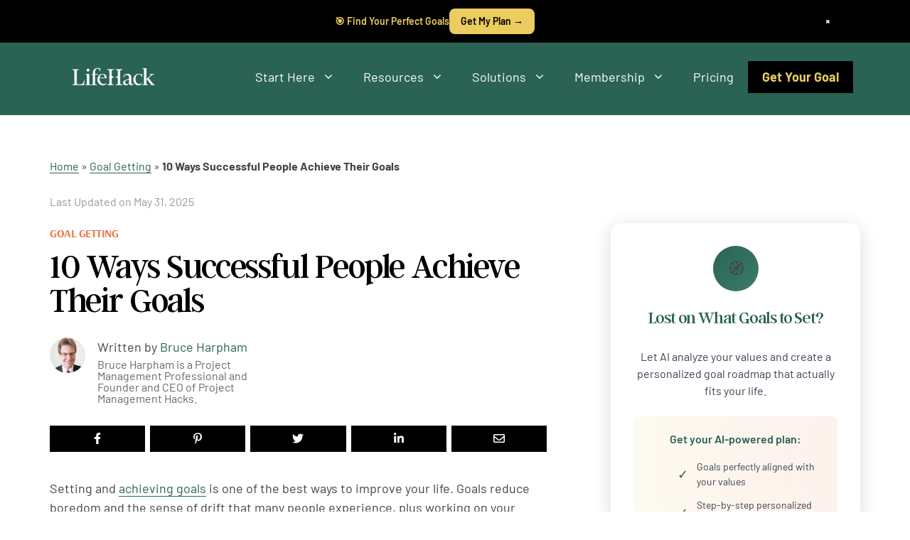

--- FILE ---
content_type: text/html; charset=UTF-8
request_url: https://www.lifehack.org/articles/productivity/10-ways-successful-people-achieve-their-goals.html
body_size: 69539
content:
<!DOCTYPE html><html lang="en-US"><head><meta charset="UTF-8"><style type="text/css">@font-face {font-family:Barlow;font-style:normal;font-weight:100;src:url(/cf-fonts/s/barlow/5.0.11/latin-ext/100/normal.woff2);unicode-range:U+0100-02AF,U+0304,U+0308,U+0329,U+1E00-1E9F,U+1EF2-1EFF,U+2020,U+20A0-20AB,U+20AD-20CF,U+2113,U+2C60-2C7F,U+A720-A7FF;font-display:swap;}@font-face {font-family:Barlow;font-style:normal;font-weight:100;src:url(/cf-fonts/s/barlow/5.0.11/latin/100/normal.woff2);unicode-range:U+0000-00FF,U+0131,U+0152-0153,U+02BB-02BC,U+02C6,U+02DA,U+02DC,U+0304,U+0308,U+0329,U+2000-206F,U+2074,U+20AC,U+2122,U+2191,U+2193,U+2212,U+2215,U+FEFF,U+FFFD;font-display:swap;}@font-face {font-family:Barlow;font-style:normal;font-weight:100;src:url(/cf-fonts/s/barlow/5.0.11/vietnamese/100/normal.woff2);unicode-range:U+0102-0103,U+0110-0111,U+0128-0129,U+0168-0169,U+01A0-01A1,U+01AF-01B0,U+0300-0301,U+0303-0304,U+0308-0309,U+0323,U+0329,U+1EA0-1EF9,U+20AB;font-display:swap;}@font-face {font-family:Barlow;font-style:italic;font-weight:100;src:url(/cf-fonts/s/barlow/5.0.11/latin/100/italic.woff2);unicode-range:U+0000-00FF,U+0131,U+0152-0153,U+02BB-02BC,U+02C6,U+02DA,U+02DC,U+0304,U+0308,U+0329,U+2000-206F,U+2074,U+20AC,U+2122,U+2191,U+2193,U+2212,U+2215,U+FEFF,U+FFFD;font-display:swap;}@font-face {font-family:Barlow;font-style:italic;font-weight:100;src:url(/cf-fonts/s/barlow/5.0.11/latin-ext/100/italic.woff2);unicode-range:U+0100-02AF,U+0304,U+0308,U+0329,U+1E00-1E9F,U+1EF2-1EFF,U+2020,U+20A0-20AB,U+20AD-20CF,U+2113,U+2C60-2C7F,U+A720-A7FF;font-display:swap;}@font-face {font-family:Barlow;font-style:italic;font-weight:100;src:url(/cf-fonts/s/barlow/5.0.11/vietnamese/100/italic.woff2);unicode-range:U+0102-0103,U+0110-0111,U+0128-0129,U+0168-0169,U+01A0-01A1,U+01AF-01B0,U+0300-0301,U+0303-0304,U+0308-0309,U+0323,U+0329,U+1EA0-1EF9,U+20AB;font-display:swap;}@font-face {font-family:Barlow;font-style:normal;font-weight:200;src:url(/cf-fonts/s/barlow/5.0.11/latin/200/normal.woff2);unicode-range:U+0000-00FF,U+0131,U+0152-0153,U+02BB-02BC,U+02C6,U+02DA,U+02DC,U+0304,U+0308,U+0329,U+2000-206F,U+2074,U+20AC,U+2122,U+2191,U+2193,U+2212,U+2215,U+FEFF,U+FFFD;font-display:swap;}@font-face {font-family:Barlow;font-style:normal;font-weight:200;src:url(/cf-fonts/s/barlow/5.0.11/latin-ext/200/normal.woff2);unicode-range:U+0100-02AF,U+0304,U+0308,U+0329,U+1E00-1E9F,U+1EF2-1EFF,U+2020,U+20A0-20AB,U+20AD-20CF,U+2113,U+2C60-2C7F,U+A720-A7FF;font-display:swap;}@font-face {font-family:Barlow;font-style:normal;font-weight:200;src:url(/cf-fonts/s/barlow/5.0.11/vietnamese/200/normal.woff2);unicode-range:U+0102-0103,U+0110-0111,U+0128-0129,U+0168-0169,U+01A0-01A1,U+01AF-01B0,U+0300-0301,U+0303-0304,U+0308-0309,U+0323,U+0329,U+1EA0-1EF9,U+20AB;font-display:swap;}@font-face {font-family:Barlow;font-style:italic;font-weight:200;src:url(/cf-fonts/s/barlow/5.0.11/latin/200/italic.woff2);unicode-range:U+0000-00FF,U+0131,U+0152-0153,U+02BB-02BC,U+02C6,U+02DA,U+02DC,U+0304,U+0308,U+0329,U+2000-206F,U+2074,U+20AC,U+2122,U+2191,U+2193,U+2212,U+2215,U+FEFF,U+FFFD;font-display:swap;}@font-face {font-family:Barlow;font-style:italic;font-weight:200;src:url(/cf-fonts/s/barlow/5.0.11/latin-ext/200/italic.woff2);unicode-range:U+0100-02AF,U+0304,U+0308,U+0329,U+1E00-1E9F,U+1EF2-1EFF,U+2020,U+20A0-20AB,U+20AD-20CF,U+2113,U+2C60-2C7F,U+A720-A7FF;font-display:swap;}@font-face {font-family:Barlow;font-style:italic;font-weight:200;src:url(/cf-fonts/s/barlow/5.0.11/vietnamese/200/italic.woff2);unicode-range:U+0102-0103,U+0110-0111,U+0128-0129,U+0168-0169,U+01A0-01A1,U+01AF-01B0,U+0300-0301,U+0303-0304,U+0308-0309,U+0323,U+0329,U+1EA0-1EF9,U+20AB;font-display:swap;}@font-face {font-family:Barlow;font-style:normal;font-weight:300;src:url(/cf-fonts/s/barlow/5.0.11/vietnamese/300/normal.woff2);unicode-range:U+0102-0103,U+0110-0111,U+0128-0129,U+0168-0169,U+01A0-01A1,U+01AF-01B0,U+0300-0301,U+0303-0304,U+0308-0309,U+0323,U+0329,U+1EA0-1EF9,U+20AB;font-display:swap;}@font-face {font-family:Barlow;font-style:normal;font-weight:300;src:url(/cf-fonts/s/barlow/5.0.11/latin/300/normal.woff2);unicode-range:U+0000-00FF,U+0131,U+0152-0153,U+02BB-02BC,U+02C6,U+02DA,U+02DC,U+0304,U+0308,U+0329,U+2000-206F,U+2074,U+20AC,U+2122,U+2191,U+2193,U+2212,U+2215,U+FEFF,U+FFFD;font-display:swap;}@font-face {font-family:Barlow;font-style:normal;font-weight:300;src:url(/cf-fonts/s/barlow/5.0.11/latin-ext/300/normal.woff2);unicode-range:U+0100-02AF,U+0304,U+0308,U+0329,U+1E00-1E9F,U+1EF2-1EFF,U+2020,U+20A0-20AB,U+20AD-20CF,U+2113,U+2C60-2C7F,U+A720-A7FF;font-display:swap;}@font-face {font-family:Barlow;font-style:italic;font-weight:300;src:url(/cf-fonts/s/barlow/5.0.11/latin/300/italic.woff2);unicode-range:U+0000-00FF,U+0131,U+0152-0153,U+02BB-02BC,U+02C6,U+02DA,U+02DC,U+0304,U+0308,U+0329,U+2000-206F,U+2074,U+20AC,U+2122,U+2191,U+2193,U+2212,U+2215,U+FEFF,U+FFFD;font-display:swap;}@font-face {font-family:Barlow;font-style:italic;font-weight:300;src:url(/cf-fonts/s/barlow/5.0.11/latin-ext/300/italic.woff2);unicode-range:U+0100-02AF,U+0304,U+0308,U+0329,U+1E00-1E9F,U+1EF2-1EFF,U+2020,U+20A0-20AB,U+20AD-20CF,U+2113,U+2C60-2C7F,U+A720-A7FF;font-display:swap;}@font-face {font-family:Barlow;font-style:italic;font-weight:300;src:url(/cf-fonts/s/barlow/5.0.11/vietnamese/300/italic.woff2);unicode-range:U+0102-0103,U+0110-0111,U+0128-0129,U+0168-0169,U+01A0-01A1,U+01AF-01B0,U+0300-0301,U+0303-0304,U+0308-0309,U+0323,U+0329,U+1EA0-1EF9,U+20AB;font-display:swap;}@font-face {font-family:Barlow;font-style:normal;font-weight:400;src:url(/cf-fonts/s/barlow/5.0.11/latin-ext/400/normal.woff2);unicode-range:U+0100-02AF,U+0304,U+0308,U+0329,U+1E00-1E9F,U+1EF2-1EFF,U+2020,U+20A0-20AB,U+20AD-20CF,U+2113,U+2C60-2C7F,U+A720-A7FF;font-display:swap;}@font-face {font-family:Barlow;font-style:normal;font-weight:400;src:url(/cf-fonts/s/barlow/5.0.11/vietnamese/400/normal.woff2);unicode-range:U+0102-0103,U+0110-0111,U+0128-0129,U+0168-0169,U+01A0-01A1,U+01AF-01B0,U+0300-0301,U+0303-0304,U+0308-0309,U+0323,U+0329,U+1EA0-1EF9,U+20AB;font-display:swap;}@font-face {font-family:Barlow;font-style:normal;font-weight:400;src:url(/cf-fonts/s/barlow/5.0.11/latin/400/normal.woff2);unicode-range:U+0000-00FF,U+0131,U+0152-0153,U+02BB-02BC,U+02C6,U+02DA,U+02DC,U+0304,U+0308,U+0329,U+2000-206F,U+2074,U+20AC,U+2122,U+2191,U+2193,U+2212,U+2215,U+FEFF,U+FFFD;font-display:swap;}@font-face {font-family:Barlow;font-style:italic;font-weight:400;src:url(/cf-fonts/s/barlow/5.0.11/latin/400/italic.woff2);unicode-range:U+0000-00FF,U+0131,U+0152-0153,U+02BB-02BC,U+02C6,U+02DA,U+02DC,U+0304,U+0308,U+0329,U+2000-206F,U+2074,U+20AC,U+2122,U+2191,U+2193,U+2212,U+2215,U+FEFF,U+FFFD;font-display:swap;}@font-face {font-family:Barlow;font-style:italic;font-weight:400;src:url(/cf-fonts/s/barlow/5.0.11/latin-ext/400/italic.woff2);unicode-range:U+0100-02AF,U+0304,U+0308,U+0329,U+1E00-1E9F,U+1EF2-1EFF,U+2020,U+20A0-20AB,U+20AD-20CF,U+2113,U+2C60-2C7F,U+A720-A7FF;font-display:swap;}@font-face {font-family:Barlow;font-style:italic;font-weight:400;src:url(/cf-fonts/s/barlow/5.0.11/vietnamese/400/italic.woff2);unicode-range:U+0102-0103,U+0110-0111,U+0128-0129,U+0168-0169,U+01A0-01A1,U+01AF-01B0,U+0300-0301,U+0303-0304,U+0308-0309,U+0323,U+0329,U+1EA0-1EF9,U+20AB;font-display:swap;}@font-face {font-family:Barlow;font-style:normal;font-weight:500;src:url(/cf-fonts/s/barlow/5.0.11/vietnamese/500/normal.woff2);unicode-range:U+0102-0103,U+0110-0111,U+0128-0129,U+0168-0169,U+01A0-01A1,U+01AF-01B0,U+0300-0301,U+0303-0304,U+0308-0309,U+0323,U+0329,U+1EA0-1EF9,U+20AB;font-display:swap;}@font-face {font-family:Barlow;font-style:normal;font-weight:500;src:url(/cf-fonts/s/barlow/5.0.11/latin/500/normal.woff2);unicode-range:U+0000-00FF,U+0131,U+0152-0153,U+02BB-02BC,U+02C6,U+02DA,U+02DC,U+0304,U+0308,U+0329,U+2000-206F,U+2074,U+20AC,U+2122,U+2191,U+2193,U+2212,U+2215,U+FEFF,U+FFFD;font-display:swap;}@font-face {font-family:Barlow;font-style:normal;font-weight:500;src:url(/cf-fonts/s/barlow/5.0.11/latin-ext/500/normal.woff2);unicode-range:U+0100-02AF,U+0304,U+0308,U+0329,U+1E00-1E9F,U+1EF2-1EFF,U+2020,U+20A0-20AB,U+20AD-20CF,U+2113,U+2C60-2C7F,U+A720-A7FF;font-display:swap;}@font-face {font-family:Barlow;font-style:italic;font-weight:500;src:url(/cf-fonts/s/barlow/5.0.11/vietnamese/500/italic.woff2);unicode-range:U+0102-0103,U+0110-0111,U+0128-0129,U+0168-0169,U+01A0-01A1,U+01AF-01B0,U+0300-0301,U+0303-0304,U+0308-0309,U+0323,U+0329,U+1EA0-1EF9,U+20AB;font-display:swap;}@font-face {font-family:Barlow;font-style:italic;font-weight:500;src:url(/cf-fonts/s/barlow/5.0.11/latin/500/italic.woff2);unicode-range:U+0000-00FF,U+0131,U+0152-0153,U+02BB-02BC,U+02C6,U+02DA,U+02DC,U+0304,U+0308,U+0329,U+2000-206F,U+2074,U+20AC,U+2122,U+2191,U+2193,U+2212,U+2215,U+FEFF,U+FFFD;font-display:swap;}@font-face {font-family:Barlow;font-style:italic;font-weight:500;src:url(/cf-fonts/s/barlow/5.0.11/latin-ext/500/italic.woff2);unicode-range:U+0100-02AF,U+0304,U+0308,U+0329,U+1E00-1E9F,U+1EF2-1EFF,U+2020,U+20A0-20AB,U+20AD-20CF,U+2113,U+2C60-2C7F,U+A720-A7FF;font-display:swap;}@font-face {font-family:Barlow;font-style:normal;font-weight:600;src:url(/cf-fonts/s/barlow/5.0.11/vietnamese/600/normal.woff2);unicode-range:U+0102-0103,U+0110-0111,U+0128-0129,U+0168-0169,U+01A0-01A1,U+01AF-01B0,U+0300-0301,U+0303-0304,U+0308-0309,U+0323,U+0329,U+1EA0-1EF9,U+20AB;font-display:swap;}@font-face {font-family:Barlow;font-style:normal;font-weight:600;src:url(/cf-fonts/s/barlow/5.0.11/latin/600/normal.woff2);unicode-range:U+0000-00FF,U+0131,U+0152-0153,U+02BB-02BC,U+02C6,U+02DA,U+02DC,U+0304,U+0308,U+0329,U+2000-206F,U+2074,U+20AC,U+2122,U+2191,U+2193,U+2212,U+2215,U+FEFF,U+FFFD;font-display:swap;}@font-face {font-family:Barlow;font-style:normal;font-weight:600;src:url(/cf-fonts/s/barlow/5.0.11/latin-ext/600/normal.woff2);unicode-range:U+0100-02AF,U+0304,U+0308,U+0329,U+1E00-1E9F,U+1EF2-1EFF,U+2020,U+20A0-20AB,U+20AD-20CF,U+2113,U+2C60-2C7F,U+A720-A7FF;font-display:swap;}@font-face {font-family:Barlow;font-style:italic;font-weight:600;src:url(/cf-fonts/s/barlow/5.0.11/vietnamese/600/italic.woff2);unicode-range:U+0102-0103,U+0110-0111,U+0128-0129,U+0168-0169,U+01A0-01A1,U+01AF-01B0,U+0300-0301,U+0303-0304,U+0308-0309,U+0323,U+0329,U+1EA0-1EF9,U+20AB;font-display:swap;}@font-face {font-family:Barlow;font-style:italic;font-weight:600;src:url(/cf-fonts/s/barlow/5.0.11/latin-ext/600/italic.woff2);unicode-range:U+0100-02AF,U+0304,U+0308,U+0329,U+1E00-1E9F,U+1EF2-1EFF,U+2020,U+20A0-20AB,U+20AD-20CF,U+2113,U+2C60-2C7F,U+A720-A7FF;font-display:swap;}@font-face {font-family:Barlow;font-style:italic;font-weight:600;src:url(/cf-fonts/s/barlow/5.0.11/latin/600/italic.woff2);unicode-range:U+0000-00FF,U+0131,U+0152-0153,U+02BB-02BC,U+02C6,U+02DA,U+02DC,U+0304,U+0308,U+0329,U+2000-206F,U+2074,U+20AC,U+2122,U+2191,U+2193,U+2212,U+2215,U+FEFF,U+FFFD;font-display:swap;}@font-face {font-family:Barlow;font-style:normal;font-weight:700;src:url(/cf-fonts/s/barlow/5.0.11/latin/700/normal.woff2);unicode-range:U+0000-00FF,U+0131,U+0152-0153,U+02BB-02BC,U+02C6,U+02DA,U+02DC,U+0304,U+0308,U+0329,U+2000-206F,U+2074,U+20AC,U+2122,U+2191,U+2193,U+2212,U+2215,U+FEFF,U+FFFD;font-display:swap;}@font-face {font-family:Barlow;font-style:normal;font-weight:700;src:url(/cf-fonts/s/barlow/5.0.11/latin-ext/700/normal.woff2);unicode-range:U+0100-02AF,U+0304,U+0308,U+0329,U+1E00-1E9F,U+1EF2-1EFF,U+2020,U+20A0-20AB,U+20AD-20CF,U+2113,U+2C60-2C7F,U+A720-A7FF;font-display:swap;}@font-face {font-family:Barlow;font-style:normal;font-weight:700;src:url(/cf-fonts/s/barlow/5.0.11/vietnamese/700/normal.woff2);unicode-range:U+0102-0103,U+0110-0111,U+0128-0129,U+0168-0169,U+01A0-01A1,U+01AF-01B0,U+0300-0301,U+0303-0304,U+0308-0309,U+0323,U+0329,U+1EA0-1EF9,U+20AB;font-display:swap;}@font-face {font-family:Barlow;font-style:italic;font-weight:700;src:url(/cf-fonts/s/barlow/5.0.11/vietnamese/700/italic.woff2);unicode-range:U+0102-0103,U+0110-0111,U+0128-0129,U+0168-0169,U+01A0-01A1,U+01AF-01B0,U+0300-0301,U+0303-0304,U+0308-0309,U+0323,U+0329,U+1EA0-1EF9,U+20AB;font-display:swap;}@font-face {font-family:Barlow;font-style:italic;font-weight:700;src:url(/cf-fonts/s/barlow/5.0.11/latin-ext/700/italic.woff2);unicode-range:U+0100-02AF,U+0304,U+0308,U+0329,U+1E00-1E9F,U+1EF2-1EFF,U+2020,U+20A0-20AB,U+20AD-20CF,U+2113,U+2C60-2C7F,U+A720-A7FF;font-display:swap;}@font-face {font-family:Barlow;font-style:italic;font-weight:700;src:url(/cf-fonts/s/barlow/5.0.11/latin/700/italic.woff2);unicode-range:U+0000-00FF,U+0131,U+0152-0153,U+02BB-02BC,U+02C6,U+02DA,U+02DC,U+0304,U+0308,U+0329,U+2000-206F,U+2074,U+20AC,U+2122,U+2191,U+2193,U+2212,U+2215,U+FEFF,U+FFFD;font-display:swap;}@font-face {font-family:Barlow;font-style:normal;font-weight:800;src:url(/cf-fonts/s/barlow/5.0.11/vietnamese/800/normal.woff2);unicode-range:U+0102-0103,U+0110-0111,U+0128-0129,U+0168-0169,U+01A0-01A1,U+01AF-01B0,U+0300-0301,U+0303-0304,U+0308-0309,U+0323,U+0329,U+1EA0-1EF9,U+20AB;font-display:swap;}@font-face {font-family:Barlow;font-style:normal;font-weight:800;src:url(/cf-fonts/s/barlow/5.0.11/latin-ext/800/normal.woff2);unicode-range:U+0100-02AF,U+0304,U+0308,U+0329,U+1E00-1E9F,U+1EF2-1EFF,U+2020,U+20A0-20AB,U+20AD-20CF,U+2113,U+2C60-2C7F,U+A720-A7FF;font-display:swap;}@font-face {font-family:Barlow;font-style:normal;font-weight:800;src:url(/cf-fonts/s/barlow/5.0.11/latin/800/normal.woff2);unicode-range:U+0000-00FF,U+0131,U+0152-0153,U+02BB-02BC,U+02C6,U+02DA,U+02DC,U+0304,U+0308,U+0329,U+2000-206F,U+2074,U+20AC,U+2122,U+2191,U+2193,U+2212,U+2215,U+FEFF,U+FFFD;font-display:swap;}@font-face {font-family:Barlow;font-style:italic;font-weight:800;src:url(/cf-fonts/s/barlow/5.0.11/vietnamese/800/italic.woff2);unicode-range:U+0102-0103,U+0110-0111,U+0128-0129,U+0168-0169,U+01A0-01A1,U+01AF-01B0,U+0300-0301,U+0303-0304,U+0308-0309,U+0323,U+0329,U+1EA0-1EF9,U+20AB;font-display:swap;}@font-face {font-family:Barlow;font-style:italic;font-weight:800;src:url(/cf-fonts/s/barlow/5.0.11/latin/800/italic.woff2);unicode-range:U+0000-00FF,U+0131,U+0152-0153,U+02BB-02BC,U+02C6,U+02DA,U+02DC,U+0304,U+0308,U+0329,U+2000-206F,U+2074,U+20AC,U+2122,U+2191,U+2193,U+2212,U+2215,U+FEFF,U+FFFD;font-display:swap;}@font-face {font-family:Barlow;font-style:italic;font-weight:800;src:url(/cf-fonts/s/barlow/5.0.11/latin-ext/800/italic.woff2);unicode-range:U+0100-02AF,U+0304,U+0308,U+0329,U+1E00-1E9F,U+1EF2-1EFF,U+2020,U+20A0-20AB,U+20AD-20CF,U+2113,U+2C60-2C7F,U+A720-A7FF;font-display:swap;}@font-face {font-family:Barlow;font-style:normal;font-weight:900;src:url(/cf-fonts/s/barlow/5.0.11/latin/900/normal.woff2);unicode-range:U+0000-00FF,U+0131,U+0152-0153,U+02BB-02BC,U+02C6,U+02DA,U+02DC,U+0304,U+0308,U+0329,U+2000-206F,U+2074,U+20AC,U+2122,U+2191,U+2193,U+2212,U+2215,U+FEFF,U+FFFD;font-display:swap;}@font-face {font-family:Barlow;font-style:normal;font-weight:900;src:url(/cf-fonts/s/barlow/5.0.11/vietnamese/900/normal.woff2);unicode-range:U+0102-0103,U+0110-0111,U+0128-0129,U+0168-0169,U+01A0-01A1,U+01AF-01B0,U+0300-0301,U+0303-0304,U+0308-0309,U+0323,U+0329,U+1EA0-1EF9,U+20AB;font-display:swap;}@font-face {font-family:Barlow;font-style:normal;font-weight:900;src:url(/cf-fonts/s/barlow/5.0.11/latin-ext/900/normal.woff2);unicode-range:U+0100-02AF,U+0304,U+0308,U+0329,U+1E00-1E9F,U+1EF2-1EFF,U+2020,U+20A0-20AB,U+20AD-20CF,U+2113,U+2C60-2C7F,U+A720-A7FF;font-display:swap;}@font-face {font-family:Barlow;font-style:italic;font-weight:900;src:url(/cf-fonts/s/barlow/5.0.11/vietnamese/900/italic.woff2);unicode-range:U+0102-0103,U+0110-0111,U+0128-0129,U+0168-0169,U+01A0-01A1,U+01AF-01B0,U+0300-0301,U+0303-0304,U+0308-0309,U+0323,U+0329,U+1EA0-1EF9,U+20AB;font-display:swap;}@font-face {font-family:Barlow;font-style:italic;font-weight:900;src:url(/cf-fonts/s/barlow/5.0.11/latin-ext/900/italic.woff2);unicode-range:U+0100-02AF,U+0304,U+0308,U+0329,U+1E00-1E9F,U+1EF2-1EFF,U+2020,U+20A0-20AB,U+20AD-20CF,U+2113,U+2C60-2C7F,U+A720-A7FF;font-display:swap;}@font-face {font-family:Barlow;font-style:italic;font-weight:900;src:url(/cf-fonts/s/barlow/5.0.11/latin/900/italic.woff2);unicode-range:U+0000-00FF,U+0131,U+0152-0153,U+02BB-02BC,U+02C6,U+02DA,U+02DC,U+0304,U+0308,U+0329,U+2000-206F,U+2074,U+20AC,U+2122,U+2191,U+2193,U+2212,U+2215,U+FEFF,U+FFFD;font-display:swap;}@font-face {font-family:Arsenal;font-style:normal;font-weight:400;src:url(/cf-fonts/s/arsenal/5.0.11/cyrillic-ext/400/normal.woff2);unicode-range:U+0460-052F,U+1C80-1C88,U+20B4,U+2DE0-2DFF,U+A640-A69F,U+FE2E-FE2F;font-display:swap;}@font-face {font-family:Arsenal;font-style:normal;font-weight:400;src:url(/cf-fonts/s/arsenal/5.0.11/latin-ext/400/normal.woff2);unicode-range:U+0100-02AF,U+0304,U+0308,U+0329,U+1E00-1E9F,U+1EF2-1EFF,U+2020,U+20A0-20AB,U+20AD-20CF,U+2113,U+2C60-2C7F,U+A720-A7FF;font-display:swap;}@font-face {font-family:Arsenal;font-style:normal;font-weight:400;src:url(/cf-fonts/s/arsenal/5.0.11/vietnamese/400/normal.woff2);unicode-range:U+0102-0103,U+0110-0111,U+0128-0129,U+0168-0169,U+01A0-01A1,U+01AF-01B0,U+0300-0301,U+0303-0304,U+0308-0309,U+0323,U+0329,U+1EA0-1EF9,U+20AB;font-display:swap;}@font-face {font-family:Arsenal;font-style:normal;font-weight:400;src:url(/cf-fonts/s/arsenal/5.0.11/latin/400/normal.woff2);unicode-range:U+0000-00FF,U+0131,U+0152-0153,U+02BB-02BC,U+02C6,U+02DA,U+02DC,U+0304,U+0308,U+0329,U+2000-206F,U+2074,U+20AC,U+2122,U+2191,U+2193,U+2212,U+2215,U+FEFF,U+FFFD;font-display:swap;}@font-face {font-family:Arsenal;font-style:normal;font-weight:400;src:url(/cf-fonts/s/arsenal/5.0.11/cyrillic/400/normal.woff2);unicode-range:U+0301,U+0400-045F,U+0490-0491,U+04B0-04B1,U+2116;font-display:swap;}@font-face {font-family:Arsenal;font-style:italic;font-weight:400;src:url(/cf-fonts/s/arsenal/5.0.11/latin-ext/400/italic.woff2);unicode-range:U+0100-02AF,U+0304,U+0308,U+0329,U+1E00-1E9F,U+1EF2-1EFF,U+2020,U+20A0-20AB,U+20AD-20CF,U+2113,U+2C60-2C7F,U+A720-A7FF;font-display:swap;}@font-face {font-family:Arsenal;font-style:italic;font-weight:400;src:url(/cf-fonts/s/arsenal/5.0.11/cyrillic-ext/400/italic.woff2);unicode-range:U+0460-052F,U+1C80-1C88,U+20B4,U+2DE0-2DFF,U+A640-A69F,U+FE2E-FE2F;font-display:swap;}@font-face {font-family:Arsenal;font-style:italic;font-weight:400;src:url(/cf-fonts/s/arsenal/5.0.11/latin/400/italic.woff2);unicode-range:U+0000-00FF,U+0131,U+0152-0153,U+02BB-02BC,U+02C6,U+02DA,U+02DC,U+0304,U+0308,U+0329,U+2000-206F,U+2074,U+20AC,U+2122,U+2191,U+2193,U+2212,U+2215,U+FEFF,U+FFFD;font-display:swap;}@font-face {font-family:Arsenal;font-style:italic;font-weight:400;src:url(/cf-fonts/s/arsenal/5.0.11/cyrillic/400/italic.woff2);unicode-range:U+0301,U+0400-045F,U+0490-0491,U+04B0-04B1,U+2116;font-display:swap;}@font-face {font-family:Arsenal;font-style:italic;font-weight:400;src:url(/cf-fonts/s/arsenal/5.0.11/vietnamese/400/italic.woff2);unicode-range:U+0102-0103,U+0110-0111,U+0128-0129,U+0168-0169,U+01A0-01A1,U+01AF-01B0,U+0300-0301,U+0303-0304,U+0308-0309,U+0323,U+0329,U+1EA0-1EF9,U+20AB;font-display:swap;}@font-face {font-family:Arsenal;font-style:normal;font-weight:700;src:url(/cf-fonts/s/arsenal/5.0.11/cyrillic/700/normal.woff2);unicode-range:U+0301,U+0400-045F,U+0490-0491,U+04B0-04B1,U+2116;font-display:swap;}@font-face {font-family:Arsenal;font-style:normal;font-weight:700;src:url(/cf-fonts/s/arsenal/5.0.11/latin-ext/700/normal.woff2);unicode-range:U+0100-02AF,U+0304,U+0308,U+0329,U+1E00-1E9F,U+1EF2-1EFF,U+2020,U+20A0-20AB,U+20AD-20CF,U+2113,U+2C60-2C7F,U+A720-A7FF;font-display:swap;}@font-face {font-family:Arsenal;font-style:normal;font-weight:700;src:url(/cf-fonts/s/arsenal/5.0.11/cyrillic-ext/700/normal.woff2);unicode-range:U+0460-052F,U+1C80-1C88,U+20B4,U+2DE0-2DFF,U+A640-A69F,U+FE2E-FE2F;font-display:swap;}@font-face {font-family:Arsenal;font-style:normal;font-weight:700;src:url(/cf-fonts/s/arsenal/5.0.11/vietnamese/700/normal.woff2);unicode-range:U+0102-0103,U+0110-0111,U+0128-0129,U+0168-0169,U+01A0-01A1,U+01AF-01B0,U+0300-0301,U+0303-0304,U+0308-0309,U+0323,U+0329,U+1EA0-1EF9,U+20AB;font-display:swap;}@font-face {font-family:Arsenal;font-style:normal;font-weight:700;src:url(/cf-fonts/s/arsenal/5.0.11/latin/700/normal.woff2);unicode-range:U+0000-00FF,U+0131,U+0152-0153,U+02BB-02BC,U+02C6,U+02DA,U+02DC,U+0304,U+0308,U+0329,U+2000-206F,U+2074,U+20AC,U+2122,U+2191,U+2193,U+2212,U+2215,U+FEFF,U+FFFD;font-display:swap;}@font-face {font-family:Arsenal;font-style:italic;font-weight:700;src:url(/cf-fonts/s/arsenal/5.0.11/cyrillic/700/italic.woff2);unicode-range:U+0301,U+0400-045F,U+0490-0491,U+04B0-04B1,U+2116;font-display:swap;}@font-face {font-family:Arsenal;font-style:italic;font-weight:700;src:url(/cf-fonts/s/arsenal/5.0.11/latin-ext/700/italic.woff2);unicode-range:U+0100-02AF,U+0304,U+0308,U+0329,U+1E00-1E9F,U+1EF2-1EFF,U+2020,U+20A0-20AB,U+20AD-20CF,U+2113,U+2C60-2C7F,U+A720-A7FF;font-display:swap;}@font-face {font-family:Arsenal;font-style:italic;font-weight:700;src:url(/cf-fonts/s/arsenal/5.0.11/vietnamese/700/italic.woff2);unicode-range:U+0102-0103,U+0110-0111,U+0128-0129,U+0168-0169,U+01A0-01A1,U+01AF-01B0,U+0300-0301,U+0303-0304,U+0308-0309,U+0323,U+0329,U+1EA0-1EF9,U+20AB;font-display:swap;}@font-face {font-family:Arsenal;font-style:italic;font-weight:700;src:url(/cf-fonts/s/arsenal/5.0.11/cyrillic-ext/700/italic.woff2);unicode-range:U+0460-052F,U+1C80-1C88,U+20B4,U+2DE0-2DFF,U+A640-A69F,U+FE2E-FE2F;font-display:swap;}@font-face {font-family:Arsenal;font-style:italic;font-weight:700;src:url(/cf-fonts/s/arsenal/5.0.11/latin/700/italic.woff2);unicode-range:U+0000-00FF,U+0131,U+0152-0153,U+02BB-02BC,U+02C6,U+02DA,U+02DC,U+0304,U+0308,U+0329,U+2000-206F,U+2074,U+20AC,U+2122,U+2191,U+2193,U+2212,U+2215,U+FEFF,U+FFFD;font-display:swap;}@font-face {font-family:Barlow;font-style:normal;font-weight:100;src:url(/cf-fonts/s/barlow/5.0.11/latin-ext/100/normal.woff2);unicode-range:U+0100-02AF,U+0304,U+0308,U+0329,U+1E00-1E9F,U+1EF2-1EFF,U+2020,U+20A0-20AB,U+20AD-20CF,U+2113,U+2C60-2C7F,U+A720-A7FF;font-display:swap;}@font-face {font-family:Barlow;font-style:normal;font-weight:100;src:url(/cf-fonts/s/barlow/5.0.11/latin/100/normal.woff2);unicode-range:U+0000-00FF,U+0131,U+0152-0153,U+02BB-02BC,U+02C6,U+02DA,U+02DC,U+0304,U+0308,U+0329,U+2000-206F,U+2074,U+20AC,U+2122,U+2191,U+2193,U+2212,U+2215,U+FEFF,U+FFFD;font-display:swap;}@font-face {font-family:Barlow;font-style:normal;font-weight:100;src:url(/cf-fonts/s/barlow/5.0.11/vietnamese/100/normal.woff2);unicode-range:U+0102-0103,U+0110-0111,U+0128-0129,U+0168-0169,U+01A0-01A1,U+01AF-01B0,U+0300-0301,U+0303-0304,U+0308-0309,U+0323,U+0329,U+1EA0-1EF9,U+20AB;font-display:swap;}@font-face {font-family:Barlow;font-style:italic;font-weight:100;src:url(/cf-fonts/s/barlow/5.0.11/latin-ext/100/italic.woff2);unicode-range:U+0100-02AF,U+0304,U+0308,U+0329,U+1E00-1E9F,U+1EF2-1EFF,U+2020,U+20A0-20AB,U+20AD-20CF,U+2113,U+2C60-2C7F,U+A720-A7FF;font-display:swap;}@font-face {font-family:Barlow;font-style:italic;font-weight:100;src:url(/cf-fonts/s/barlow/5.0.11/vietnamese/100/italic.woff2);unicode-range:U+0102-0103,U+0110-0111,U+0128-0129,U+0168-0169,U+01A0-01A1,U+01AF-01B0,U+0300-0301,U+0303-0304,U+0308-0309,U+0323,U+0329,U+1EA0-1EF9,U+20AB;font-display:swap;}@font-face {font-family:Barlow;font-style:italic;font-weight:100;src:url(/cf-fonts/s/barlow/5.0.11/latin/100/italic.woff2);unicode-range:U+0000-00FF,U+0131,U+0152-0153,U+02BB-02BC,U+02C6,U+02DA,U+02DC,U+0304,U+0308,U+0329,U+2000-206F,U+2074,U+20AC,U+2122,U+2191,U+2193,U+2212,U+2215,U+FEFF,U+FFFD;font-display:swap;}@font-face {font-family:Barlow;font-style:normal;font-weight:200;src:url(/cf-fonts/s/barlow/5.0.11/vietnamese/200/normal.woff2);unicode-range:U+0102-0103,U+0110-0111,U+0128-0129,U+0168-0169,U+01A0-01A1,U+01AF-01B0,U+0300-0301,U+0303-0304,U+0308-0309,U+0323,U+0329,U+1EA0-1EF9,U+20AB;font-display:swap;}@font-face {font-family:Barlow;font-style:normal;font-weight:200;src:url(/cf-fonts/s/barlow/5.0.11/latin/200/normal.woff2);unicode-range:U+0000-00FF,U+0131,U+0152-0153,U+02BB-02BC,U+02C6,U+02DA,U+02DC,U+0304,U+0308,U+0329,U+2000-206F,U+2074,U+20AC,U+2122,U+2191,U+2193,U+2212,U+2215,U+FEFF,U+FFFD;font-display:swap;}@font-face {font-family:Barlow;font-style:normal;font-weight:200;src:url(/cf-fonts/s/barlow/5.0.11/latin-ext/200/normal.woff2);unicode-range:U+0100-02AF,U+0304,U+0308,U+0329,U+1E00-1E9F,U+1EF2-1EFF,U+2020,U+20A0-20AB,U+20AD-20CF,U+2113,U+2C60-2C7F,U+A720-A7FF;font-display:swap;}@font-face {font-family:Barlow;font-style:italic;font-weight:200;src:url(/cf-fonts/s/barlow/5.0.11/vietnamese/200/italic.woff2);unicode-range:U+0102-0103,U+0110-0111,U+0128-0129,U+0168-0169,U+01A0-01A1,U+01AF-01B0,U+0300-0301,U+0303-0304,U+0308-0309,U+0323,U+0329,U+1EA0-1EF9,U+20AB;font-display:swap;}@font-face {font-family:Barlow;font-style:italic;font-weight:200;src:url(/cf-fonts/s/barlow/5.0.11/latin/200/italic.woff2);unicode-range:U+0000-00FF,U+0131,U+0152-0153,U+02BB-02BC,U+02C6,U+02DA,U+02DC,U+0304,U+0308,U+0329,U+2000-206F,U+2074,U+20AC,U+2122,U+2191,U+2193,U+2212,U+2215,U+FEFF,U+FFFD;font-display:swap;}@font-face {font-family:Barlow;font-style:italic;font-weight:200;src:url(/cf-fonts/s/barlow/5.0.11/latin-ext/200/italic.woff2);unicode-range:U+0100-02AF,U+0304,U+0308,U+0329,U+1E00-1E9F,U+1EF2-1EFF,U+2020,U+20A0-20AB,U+20AD-20CF,U+2113,U+2C60-2C7F,U+A720-A7FF;font-display:swap;}@font-face {font-family:Barlow;font-style:normal;font-weight:300;src:url(/cf-fonts/s/barlow/5.0.11/vietnamese/300/normal.woff2);unicode-range:U+0102-0103,U+0110-0111,U+0128-0129,U+0168-0169,U+01A0-01A1,U+01AF-01B0,U+0300-0301,U+0303-0304,U+0308-0309,U+0323,U+0329,U+1EA0-1EF9,U+20AB;font-display:swap;}@font-face {font-family:Barlow;font-style:normal;font-weight:300;src:url(/cf-fonts/s/barlow/5.0.11/latin/300/normal.woff2);unicode-range:U+0000-00FF,U+0131,U+0152-0153,U+02BB-02BC,U+02C6,U+02DA,U+02DC,U+0304,U+0308,U+0329,U+2000-206F,U+2074,U+20AC,U+2122,U+2191,U+2193,U+2212,U+2215,U+FEFF,U+FFFD;font-display:swap;}@font-face {font-family:Barlow;font-style:normal;font-weight:300;src:url(/cf-fonts/s/barlow/5.0.11/latin-ext/300/normal.woff2);unicode-range:U+0100-02AF,U+0304,U+0308,U+0329,U+1E00-1E9F,U+1EF2-1EFF,U+2020,U+20A0-20AB,U+20AD-20CF,U+2113,U+2C60-2C7F,U+A720-A7FF;font-display:swap;}@font-face {font-family:Barlow;font-style:italic;font-weight:300;src:url(/cf-fonts/s/barlow/5.0.11/latin-ext/300/italic.woff2);unicode-range:U+0100-02AF,U+0304,U+0308,U+0329,U+1E00-1E9F,U+1EF2-1EFF,U+2020,U+20A0-20AB,U+20AD-20CF,U+2113,U+2C60-2C7F,U+A720-A7FF;font-display:swap;}@font-face {font-family:Barlow;font-style:italic;font-weight:300;src:url(/cf-fonts/s/barlow/5.0.11/latin/300/italic.woff2);unicode-range:U+0000-00FF,U+0131,U+0152-0153,U+02BB-02BC,U+02C6,U+02DA,U+02DC,U+0304,U+0308,U+0329,U+2000-206F,U+2074,U+20AC,U+2122,U+2191,U+2193,U+2212,U+2215,U+FEFF,U+FFFD;font-display:swap;}@font-face {font-family:Barlow;font-style:italic;font-weight:300;src:url(/cf-fonts/s/barlow/5.0.11/vietnamese/300/italic.woff2);unicode-range:U+0102-0103,U+0110-0111,U+0128-0129,U+0168-0169,U+01A0-01A1,U+01AF-01B0,U+0300-0301,U+0303-0304,U+0308-0309,U+0323,U+0329,U+1EA0-1EF9,U+20AB;font-display:swap;}@font-face {font-family:Barlow;font-style:normal;font-weight:400;src:url(/cf-fonts/s/barlow/5.0.11/vietnamese/400/normal.woff2);unicode-range:U+0102-0103,U+0110-0111,U+0128-0129,U+0168-0169,U+01A0-01A1,U+01AF-01B0,U+0300-0301,U+0303-0304,U+0308-0309,U+0323,U+0329,U+1EA0-1EF9,U+20AB;font-display:swap;}@font-face {font-family:Barlow;font-style:normal;font-weight:400;src:url(/cf-fonts/s/barlow/5.0.11/latin/400/normal.woff2);unicode-range:U+0000-00FF,U+0131,U+0152-0153,U+02BB-02BC,U+02C6,U+02DA,U+02DC,U+0304,U+0308,U+0329,U+2000-206F,U+2074,U+20AC,U+2122,U+2191,U+2193,U+2212,U+2215,U+FEFF,U+FFFD;font-display:swap;}@font-face {font-family:Barlow;font-style:normal;font-weight:400;src:url(/cf-fonts/s/barlow/5.0.11/latin-ext/400/normal.woff2);unicode-range:U+0100-02AF,U+0304,U+0308,U+0329,U+1E00-1E9F,U+1EF2-1EFF,U+2020,U+20A0-20AB,U+20AD-20CF,U+2113,U+2C60-2C7F,U+A720-A7FF;font-display:swap;}@font-face {font-family:Barlow;font-style:italic;font-weight:400;src:url(/cf-fonts/s/barlow/5.0.11/latin/400/italic.woff2);unicode-range:U+0000-00FF,U+0131,U+0152-0153,U+02BB-02BC,U+02C6,U+02DA,U+02DC,U+0304,U+0308,U+0329,U+2000-206F,U+2074,U+20AC,U+2122,U+2191,U+2193,U+2212,U+2215,U+FEFF,U+FFFD;font-display:swap;}@font-face {font-family:Barlow;font-style:italic;font-weight:400;src:url(/cf-fonts/s/barlow/5.0.11/vietnamese/400/italic.woff2);unicode-range:U+0102-0103,U+0110-0111,U+0128-0129,U+0168-0169,U+01A0-01A1,U+01AF-01B0,U+0300-0301,U+0303-0304,U+0308-0309,U+0323,U+0329,U+1EA0-1EF9,U+20AB;font-display:swap;}@font-face {font-family:Barlow;font-style:italic;font-weight:400;src:url(/cf-fonts/s/barlow/5.0.11/latin-ext/400/italic.woff2);unicode-range:U+0100-02AF,U+0304,U+0308,U+0329,U+1E00-1E9F,U+1EF2-1EFF,U+2020,U+20A0-20AB,U+20AD-20CF,U+2113,U+2C60-2C7F,U+A720-A7FF;font-display:swap;}@font-face {font-family:Barlow;font-style:normal;font-weight:500;src:url(/cf-fonts/s/barlow/5.0.11/latin-ext/500/normal.woff2);unicode-range:U+0100-02AF,U+0304,U+0308,U+0329,U+1E00-1E9F,U+1EF2-1EFF,U+2020,U+20A0-20AB,U+20AD-20CF,U+2113,U+2C60-2C7F,U+A720-A7FF;font-display:swap;}@font-face {font-family:Barlow;font-style:normal;font-weight:500;src:url(/cf-fonts/s/barlow/5.0.11/vietnamese/500/normal.woff2);unicode-range:U+0102-0103,U+0110-0111,U+0128-0129,U+0168-0169,U+01A0-01A1,U+01AF-01B0,U+0300-0301,U+0303-0304,U+0308-0309,U+0323,U+0329,U+1EA0-1EF9,U+20AB;font-display:swap;}@font-face {font-family:Barlow;font-style:normal;font-weight:500;src:url(/cf-fonts/s/barlow/5.0.11/latin/500/normal.woff2);unicode-range:U+0000-00FF,U+0131,U+0152-0153,U+02BB-02BC,U+02C6,U+02DA,U+02DC,U+0304,U+0308,U+0329,U+2000-206F,U+2074,U+20AC,U+2122,U+2191,U+2193,U+2212,U+2215,U+FEFF,U+FFFD;font-display:swap;}@font-face {font-family:Barlow;font-style:italic;font-weight:500;src:url(/cf-fonts/s/barlow/5.0.11/vietnamese/500/italic.woff2);unicode-range:U+0102-0103,U+0110-0111,U+0128-0129,U+0168-0169,U+01A0-01A1,U+01AF-01B0,U+0300-0301,U+0303-0304,U+0308-0309,U+0323,U+0329,U+1EA0-1EF9,U+20AB;font-display:swap;}@font-face {font-family:Barlow;font-style:italic;font-weight:500;src:url(/cf-fonts/s/barlow/5.0.11/latin/500/italic.woff2);unicode-range:U+0000-00FF,U+0131,U+0152-0153,U+02BB-02BC,U+02C6,U+02DA,U+02DC,U+0304,U+0308,U+0329,U+2000-206F,U+2074,U+20AC,U+2122,U+2191,U+2193,U+2212,U+2215,U+FEFF,U+FFFD;font-display:swap;}@font-face {font-family:Barlow;font-style:italic;font-weight:500;src:url(/cf-fonts/s/barlow/5.0.11/latin-ext/500/italic.woff2);unicode-range:U+0100-02AF,U+0304,U+0308,U+0329,U+1E00-1E9F,U+1EF2-1EFF,U+2020,U+20A0-20AB,U+20AD-20CF,U+2113,U+2C60-2C7F,U+A720-A7FF;font-display:swap;}@font-face {font-family:Barlow;font-style:normal;font-weight:600;src:url(/cf-fonts/s/barlow/5.0.11/latin/600/normal.woff2);unicode-range:U+0000-00FF,U+0131,U+0152-0153,U+02BB-02BC,U+02C6,U+02DA,U+02DC,U+0304,U+0308,U+0329,U+2000-206F,U+2074,U+20AC,U+2122,U+2191,U+2193,U+2212,U+2215,U+FEFF,U+FFFD;font-display:swap;}@font-face {font-family:Barlow;font-style:normal;font-weight:600;src:url(/cf-fonts/s/barlow/5.0.11/latin-ext/600/normal.woff2);unicode-range:U+0100-02AF,U+0304,U+0308,U+0329,U+1E00-1E9F,U+1EF2-1EFF,U+2020,U+20A0-20AB,U+20AD-20CF,U+2113,U+2C60-2C7F,U+A720-A7FF;font-display:swap;}@font-face {font-family:Barlow;font-style:normal;font-weight:600;src:url(/cf-fonts/s/barlow/5.0.11/vietnamese/600/normal.woff2);unicode-range:U+0102-0103,U+0110-0111,U+0128-0129,U+0168-0169,U+01A0-01A1,U+01AF-01B0,U+0300-0301,U+0303-0304,U+0308-0309,U+0323,U+0329,U+1EA0-1EF9,U+20AB;font-display:swap;}@font-face {font-family:Barlow;font-style:italic;font-weight:600;src:url(/cf-fonts/s/barlow/5.0.11/latin/600/italic.woff2);unicode-range:U+0000-00FF,U+0131,U+0152-0153,U+02BB-02BC,U+02C6,U+02DA,U+02DC,U+0304,U+0308,U+0329,U+2000-206F,U+2074,U+20AC,U+2122,U+2191,U+2193,U+2212,U+2215,U+FEFF,U+FFFD;font-display:swap;}@font-face {font-family:Barlow;font-style:italic;font-weight:600;src:url(/cf-fonts/s/barlow/5.0.11/latin-ext/600/italic.woff2);unicode-range:U+0100-02AF,U+0304,U+0308,U+0329,U+1E00-1E9F,U+1EF2-1EFF,U+2020,U+20A0-20AB,U+20AD-20CF,U+2113,U+2C60-2C7F,U+A720-A7FF;font-display:swap;}@font-face {font-family:Barlow;font-style:italic;font-weight:600;src:url(/cf-fonts/s/barlow/5.0.11/vietnamese/600/italic.woff2);unicode-range:U+0102-0103,U+0110-0111,U+0128-0129,U+0168-0169,U+01A0-01A1,U+01AF-01B0,U+0300-0301,U+0303-0304,U+0308-0309,U+0323,U+0329,U+1EA0-1EF9,U+20AB;font-display:swap;}@font-face {font-family:Barlow;font-style:normal;font-weight:700;src:url(/cf-fonts/s/barlow/5.0.11/latin-ext/700/normal.woff2);unicode-range:U+0100-02AF,U+0304,U+0308,U+0329,U+1E00-1E9F,U+1EF2-1EFF,U+2020,U+20A0-20AB,U+20AD-20CF,U+2113,U+2C60-2C7F,U+A720-A7FF;font-display:swap;}@font-face {font-family:Barlow;font-style:normal;font-weight:700;src:url(/cf-fonts/s/barlow/5.0.11/vietnamese/700/normal.woff2);unicode-range:U+0102-0103,U+0110-0111,U+0128-0129,U+0168-0169,U+01A0-01A1,U+01AF-01B0,U+0300-0301,U+0303-0304,U+0308-0309,U+0323,U+0329,U+1EA0-1EF9,U+20AB;font-display:swap;}@font-face {font-family:Barlow;font-style:normal;font-weight:700;src:url(/cf-fonts/s/barlow/5.0.11/latin/700/normal.woff2);unicode-range:U+0000-00FF,U+0131,U+0152-0153,U+02BB-02BC,U+02C6,U+02DA,U+02DC,U+0304,U+0308,U+0329,U+2000-206F,U+2074,U+20AC,U+2122,U+2191,U+2193,U+2212,U+2215,U+FEFF,U+FFFD;font-display:swap;}@font-face {font-family:Barlow;font-style:italic;font-weight:700;src:url(/cf-fonts/s/barlow/5.0.11/vietnamese/700/italic.woff2);unicode-range:U+0102-0103,U+0110-0111,U+0128-0129,U+0168-0169,U+01A0-01A1,U+01AF-01B0,U+0300-0301,U+0303-0304,U+0308-0309,U+0323,U+0329,U+1EA0-1EF9,U+20AB;font-display:swap;}@font-face {font-family:Barlow;font-style:italic;font-weight:700;src:url(/cf-fonts/s/barlow/5.0.11/latin/700/italic.woff2);unicode-range:U+0000-00FF,U+0131,U+0152-0153,U+02BB-02BC,U+02C6,U+02DA,U+02DC,U+0304,U+0308,U+0329,U+2000-206F,U+2074,U+20AC,U+2122,U+2191,U+2193,U+2212,U+2215,U+FEFF,U+FFFD;font-display:swap;}@font-face {font-family:Barlow;font-style:italic;font-weight:700;src:url(/cf-fonts/s/barlow/5.0.11/latin-ext/700/italic.woff2);unicode-range:U+0100-02AF,U+0304,U+0308,U+0329,U+1E00-1E9F,U+1EF2-1EFF,U+2020,U+20A0-20AB,U+20AD-20CF,U+2113,U+2C60-2C7F,U+A720-A7FF;font-display:swap;}@font-face {font-family:Barlow;font-style:normal;font-weight:800;src:url(/cf-fonts/s/barlow/5.0.11/latin/800/normal.woff2);unicode-range:U+0000-00FF,U+0131,U+0152-0153,U+02BB-02BC,U+02C6,U+02DA,U+02DC,U+0304,U+0308,U+0329,U+2000-206F,U+2074,U+20AC,U+2122,U+2191,U+2193,U+2212,U+2215,U+FEFF,U+FFFD;font-display:swap;}@font-face {font-family:Barlow;font-style:normal;font-weight:800;src:url(/cf-fonts/s/barlow/5.0.11/latin-ext/800/normal.woff2);unicode-range:U+0100-02AF,U+0304,U+0308,U+0329,U+1E00-1E9F,U+1EF2-1EFF,U+2020,U+20A0-20AB,U+20AD-20CF,U+2113,U+2C60-2C7F,U+A720-A7FF;font-display:swap;}@font-face {font-family:Barlow;font-style:normal;font-weight:800;src:url(/cf-fonts/s/barlow/5.0.11/vietnamese/800/normal.woff2);unicode-range:U+0102-0103,U+0110-0111,U+0128-0129,U+0168-0169,U+01A0-01A1,U+01AF-01B0,U+0300-0301,U+0303-0304,U+0308-0309,U+0323,U+0329,U+1EA0-1EF9,U+20AB;font-display:swap;}@font-face {font-family:Barlow;font-style:italic;font-weight:800;src:url(/cf-fonts/s/barlow/5.0.11/latin/800/italic.woff2);unicode-range:U+0000-00FF,U+0131,U+0152-0153,U+02BB-02BC,U+02C6,U+02DA,U+02DC,U+0304,U+0308,U+0329,U+2000-206F,U+2074,U+20AC,U+2122,U+2191,U+2193,U+2212,U+2215,U+FEFF,U+FFFD;font-display:swap;}@font-face {font-family:Barlow;font-style:italic;font-weight:800;src:url(/cf-fonts/s/barlow/5.0.11/latin-ext/800/italic.woff2);unicode-range:U+0100-02AF,U+0304,U+0308,U+0329,U+1E00-1E9F,U+1EF2-1EFF,U+2020,U+20A0-20AB,U+20AD-20CF,U+2113,U+2C60-2C7F,U+A720-A7FF;font-display:swap;}@font-face {font-family:Barlow;font-style:italic;font-weight:800;src:url(/cf-fonts/s/barlow/5.0.11/vietnamese/800/italic.woff2);unicode-range:U+0102-0103,U+0110-0111,U+0128-0129,U+0168-0169,U+01A0-01A1,U+01AF-01B0,U+0300-0301,U+0303-0304,U+0308-0309,U+0323,U+0329,U+1EA0-1EF9,U+20AB;font-display:swap;}@font-face {font-family:Barlow;font-style:normal;font-weight:900;src:url(/cf-fonts/s/barlow/5.0.11/latin/900/normal.woff2);unicode-range:U+0000-00FF,U+0131,U+0152-0153,U+02BB-02BC,U+02C6,U+02DA,U+02DC,U+0304,U+0308,U+0329,U+2000-206F,U+2074,U+20AC,U+2122,U+2191,U+2193,U+2212,U+2215,U+FEFF,U+FFFD;font-display:swap;}@font-face {font-family:Barlow;font-style:normal;font-weight:900;src:url(/cf-fonts/s/barlow/5.0.11/vietnamese/900/normal.woff2);unicode-range:U+0102-0103,U+0110-0111,U+0128-0129,U+0168-0169,U+01A0-01A1,U+01AF-01B0,U+0300-0301,U+0303-0304,U+0308-0309,U+0323,U+0329,U+1EA0-1EF9,U+20AB;font-display:swap;}@font-face {font-family:Barlow;font-style:normal;font-weight:900;src:url(/cf-fonts/s/barlow/5.0.11/latin-ext/900/normal.woff2);unicode-range:U+0100-02AF,U+0304,U+0308,U+0329,U+1E00-1E9F,U+1EF2-1EFF,U+2020,U+20A0-20AB,U+20AD-20CF,U+2113,U+2C60-2C7F,U+A720-A7FF;font-display:swap;}@font-face {font-family:Barlow;font-style:italic;font-weight:900;src:url(/cf-fonts/s/barlow/5.0.11/vietnamese/900/italic.woff2);unicode-range:U+0102-0103,U+0110-0111,U+0128-0129,U+0168-0169,U+01A0-01A1,U+01AF-01B0,U+0300-0301,U+0303-0304,U+0308-0309,U+0323,U+0329,U+1EA0-1EF9,U+20AB;font-display:swap;}@font-face {font-family:Barlow;font-style:italic;font-weight:900;src:url(/cf-fonts/s/barlow/5.0.11/latin/900/italic.woff2);unicode-range:U+0000-00FF,U+0131,U+0152-0153,U+02BB-02BC,U+02C6,U+02DA,U+02DC,U+0304,U+0308,U+0329,U+2000-206F,U+2074,U+20AC,U+2122,U+2191,U+2193,U+2212,U+2215,U+FEFF,U+FFFD;font-display:swap;}@font-face {font-family:Barlow;font-style:italic;font-weight:900;src:url(/cf-fonts/s/barlow/5.0.11/latin-ext/900/italic.woff2);unicode-range:U+0100-02AF,U+0304,U+0308,U+0329,U+1E00-1E9F,U+1EF2-1EFF,U+2020,U+20A0-20AB,U+20AD-20CF,U+2113,U+2C60-2C7F,U+A720-A7FF;font-display:swap;}@font-face {font-family:Arsenal;font-style:normal;font-weight:400;src:url(/cf-fonts/s/arsenal/5.0.11/latin-ext/400/normal.woff2);unicode-range:U+0100-02AF,U+0304,U+0308,U+0329,U+1E00-1E9F,U+1EF2-1EFF,U+2020,U+20A0-20AB,U+20AD-20CF,U+2113,U+2C60-2C7F,U+A720-A7FF;font-display:swap;}@font-face {font-family:Arsenal;font-style:normal;font-weight:400;src:url(/cf-fonts/s/arsenal/5.0.11/cyrillic/400/normal.woff2);unicode-range:U+0301,U+0400-045F,U+0490-0491,U+04B0-04B1,U+2116;font-display:swap;}@font-face {font-family:Arsenal;font-style:normal;font-weight:400;src:url(/cf-fonts/s/arsenal/5.0.11/latin/400/normal.woff2);unicode-range:U+0000-00FF,U+0131,U+0152-0153,U+02BB-02BC,U+02C6,U+02DA,U+02DC,U+0304,U+0308,U+0329,U+2000-206F,U+2074,U+20AC,U+2122,U+2191,U+2193,U+2212,U+2215,U+FEFF,U+FFFD;font-display:swap;}@font-face {font-family:Arsenal;font-style:normal;font-weight:400;src:url(/cf-fonts/s/arsenal/5.0.11/vietnamese/400/normal.woff2);unicode-range:U+0102-0103,U+0110-0111,U+0128-0129,U+0168-0169,U+01A0-01A1,U+01AF-01B0,U+0300-0301,U+0303-0304,U+0308-0309,U+0323,U+0329,U+1EA0-1EF9,U+20AB;font-display:swap;}@font-face {font-family:Arsenal;font-style:normal;font-weight:400;src:url(/cf-fonts/s/arsenal/5.0.11/cyrillic-ext/400/normal.woff2);unicode-range:U+0460-052F,U+1C80-1C88,U+20B4,U+2DE0-2DFF,U+A640-A69F,U+FE2E-FE2F;font-display:swap;}@font-face {font-family:Arsenal;font-style:italic;font-weight:400;src:url(/cf-fonts/s/arsenal/5.0.11/latin-ext/400/italic.woff2);unicode-range:U+0100-02AF,U+0304,U+0308,U+0329,U+1E00-1E9F,U+1EF2-1EFF,U+2020,U+20A0-20AB,U+20AD-20CF,U+2113,U+2C60-2C7F,U+A720-A7FF;font-display:swap;}@font-face {font-family:Arsenal;font-style:italic;font-weight:400;src:url(/cf-fonts/s/arsenal/5.0.11/latin/400/italic.woff2);unicode-range:U+0000-00FF,U+0131,U+0152-0153,U+02BB-02BC,U+02C6,U+02DA,U+02DC,U+0304,U+0308,U+0329,U+2000-206F,U+2074,U+20AC,U+2122,U+2191,U+2193,U+2212,U+2215,U+FEFF,U+FFFD;font-display:swap;}@font-face {font-family:Arsenal;font-style:italic;font-weight:400;src:url(/cf-fonts/s/arsenal/5.0.11/cyrillic-ext/400/italic.woff2);unicode-range:U+0460-052F,U+1C80-1C88,U+20B4,U+2DE0-2DFF,U+A640-A69F,U+FE2E-FE2F;font-display:swap;}@font-face {font-family:Arsenal;font-style:italic;font-weight:400;src:url(/cf-fonts/s/arsenal/5.0.11/vietnamese/400/italic.woff2);unicode-range:U+0102-0103,U+0110-0111,U+0128-0129,U+0168-0169,U+01A0-01A1,U+01AF-01B0,U+0300-0301,U+0303-0304,U+0308-0309,U+0323,U+0329,U+1EA0-1EF9,U+20AB;font-display:swap;}@font-face {font-family:Arsenal;font-style:italic;font-weight:400;src:url(/cf-fonts/s/arsenal/5.0.11/cyrillic/400/italic.woff2);unicode-range:U+0301,U+0400-045F,U+0490-0491,U+04B0-04B1,U+2116;font-display:swap;}@font-face {font-family:Arsenal;font-style:normal;font-weight:700;src:url(/cf-fonts/s/arsenal/5.0.11/latin/700/normal.woff2);unicode-range:U+0000-00FF,U+0131,U+0152-0153,U+02BB-02BC,U+02C6,U+02DA,U+02DC,U+0304,U+0308,U+0329,U+2000-206F,U+2074,U+20AC,U+2122,U+2191,U+2193,U+2212,U+2215,U+FEFF,U+FFFD;font-display:swap;}@font-face {font-family:Arsenal;font-style:normal;font-weight:700;src:url(/cf-fonts/s/arsenal/5.0.11/latin-ext/700/normal.woff2);unicode-range:U+0100-02AF,U+0304,U+0308,U+0329,U+1E00-1E9F,U+1EF2-1EFF,U+2020,U+20A0-20AB,U+20AD-20CF,U+2113,U+2C60-2C7F,U+A720-A7FF;font-display:swap;}@font-face {font-family:Arsenal;font-style:normal;font-weight:700;src:url(/cf-fonts/s/arsenal/5.0.11/vietnamese/700/normal.woff2);unicode-range:U+0102-0103,U+0110-0111,U+0128-0129,U+0168-0169,U+01A0-01A1,U+01AF-01B0,U+0300-0301,U+0303-0304,U+0308-0309,U+0323,U+0329,U+1EA0-1EF9,U+20AB;font-display:swap;}@font-face {font-family:Arsenal;font-style:normal;font-weight:700;src:url(/cf-fonts/s/arsenal/5.0.11/cyrillic-ext/700/normal.woff2);unicode-range:U+0460-052F,U+1C80-1C88,U+20B4,U+2DE0-2DFF,U+A640-A69F,U+FE2E-FE2F;font-display:swap;}@font-face {font-family:Arsenal;font-style:normal;font-weight:700;src:url(/cf-fonts/s/arsenal/5.0.11/cyrillic/700/normal.woff2);unicode-range:U+0301,U+0400-045F,U+0490-0491,U+04B0-04B1,U+2116;font-display:swap;}@font-face {font-family:Arsenal;font-style:italic;font-weight:700;src:url(/cf-fonts/s/arsenal/5.0.11/cyrillic/700/italic.woff2);unicode-range:U+0301,U+0400-045F,U+0490-0491,U+04B0-04B1,U+2116;font-display:swap;}@font-face {font-family:Arsenal;font-style:italic;font-weight:700;src:url(/cf-fonts/s/arsenal/5.0.11/cyrillic-ext/700/italic.woff2);unicode-range:U+0460-052F,U+1C80-1C88,U+20B4,U+2DE0-2DFF,U+A640-A69F,U+FE2E-FE2F;font-display:swap;}@font-face {font-family:Arsenal;font-style:italic;font-weight:700;src:url(/cf-fonts/s/arsenal/5.0.11/latin/700/italic.woff2);unicode-range:U+0000-00FF,U+0131,U+0152-0153,U+02BB-02BC,U+02C6,U+02DA,U+02DC,U+0304,U+0308,U+0329,U+2000-206F,U+2074,U+20AC,U+2122,U+2191,U+2193,U+2212,U+2215,U+FEFF,U+FFFD;font-display:swap;}@font-face {font-family:Arsenal;font-style:italic;font-weight:700;src:url(/cf-fonts/s/arsenal/5.0.11/latin-ext/700/italic.woff2);unicode-range:U+0100-02AF,U+0304,U+0308,U+0329,U+1E00-1E9F,U+1EF2-1EFF,U+2020,U+20A0-20AB,U+20AD-20CF,U+2113,U+2C60-2C7F,U+A720-A7FF;font-display:swap;}@font-face {font-family:Arsenal;font-style:italic;font-weight:700;src:url(/cf-fonts/s/arsenal/5.0.11/vietnamese/700/italic.woff2);unicode-range:U+0102-0103,U+0110-0111,U+0128-0129,U+0168-0169,U+01A0-01A1,U+01AF-01B0,U+0300-0301,U+0303-0304,U+0308-0309,U+0323,U+0329,U+1EA0-1EF9,U+20AB;font-display:swap;}@font-face {font-family:Barlow;font-style:normal;font-weight:100;src:url(/cf-fonts/s/barlow/5.0.11/latin-ext/100/normal.woff2);unicode-range:U+0100-02AF,U+0304,U+0308,U+0329,U+1E00-1E9F,U+1EF2-1EFF,U+2020,U+20A0-20AB,U+20AD-20CF,U+2113,U+2C60-2C7F,U+A720-A7FF;font-display:swap;}@font-face {font-family:Barlow;font-style:normal;font-weight:100;src:url(/cf-fonts/s/barlow/5.0.11/vietnamese/100/normal.woff2);unicode-range:U+0102-0103,U+0110-0111,U+0128-0129,U+0168-0169,U+01A0-01A1,U+01AF-01B0,U+0300-0301,U+0303-0304,U+0308-0309,U+0323,U+0329,U+1EA0-1EF9,U+20AB;font-display:swap;}@font-face {font-family:Barlow;font-style:normal;font-weight:100;src:url(/cf-fonts/s/barlow/5.0.11/latin/100/normal.woff2);unicode-range:U+0000-00FF,U+0131,U+0152-0153,U+02BB-02BC,U+02C6,U+02DA,U+02DC,U+0304,U+0308,U+0329,U+2000-206F,U+2074,U+20AC,U+2122,U+2191,U+2193,U+2212,U+2215,U+FEFF,U+FFFD;font-display:swap;}@font-face {font-family:Barlow;font-style:italic;font-weight:100;src:url(/cf-fonts/s/barlow/5.0.11/latin-ext/100/italic.woff2);unicode-range:U+0100-02AF,U+0304,U+0308,U+0329,U+1E00-1E9F,U+1EF2-1EFF,U+2020,U+20A0-20AB,U+20AD-20CF,U+2113,U+2C60-2C7F,U+A720-A7FF;font-display:swap;}@font-face {font-family:Barlow;font-style:italic;font-weight:100;src:url(/cf-fonts/s/barlow/5.0.11/vietnamese/100/italic.woff2);unicode-range:U+0102-0103,U+0110-0111,U+0128-0129,U+0168-0169,U+01A0-01A1,U+01AF-01B0,U+0300-0301,U+0303-0304,U+0308-0309,U+0323,U+0329,U+1EA0-1EF9,U+20AB;font-display:swap;}@font-face {font-family:Barlow;font-style:italic;font-weight:100;src:url(/cf-fonts/s/barlow/5.0.11/latin/100/italic.woff2);unicode-range:U+0000-00FF,U+0131,U+0152-0153,U+02BB-02BC,U+02C6,U+02DA,U+02DC,U+0304,U+0308,U+0329,U+2000-206F,U+2074,U+20AC,U+2122,U+2191,U+2193,U+2212,U+2215,U+FEFF,U+FFFD;font-display:swap;}@font-face {font-family:Barlow;font-style:normal;font-weight:200;src:url(/cf-fonts/s/barlow/5.0.11/latin/200/normal.woff2);unicode-range:U+0000-00FF,U+0131,U+0152-0153,U+02BB-02BC,U+02C6,U+02DA,U+02DC,U+0304,U+0308,U+0329,U+2000-206F,U+2074,U+20AC,U+2122,U+2191,U+2193,U+2212,U+2215,U+FEFF,U+FFFD;font-display:swap;}@font-face {font-family:Barlow;font-style:normal;font-weight:200;src:url(/cf-fonts/s/barlow/5.0.11/latin-ext/200/normal.woff2);unicode-range:U+0100-02AF,U+0304,U+0308,U+0329,U+1E00-1E9F,U+1EF2-1EFF,U+2020,U+20A0-20AB,U+20AD-20CF,U+2113,U+2C60-2C7F,U+A720-A7FF;font-display:swap;}@font-face {font-family:Barlow;font-style:normal;font-weight:200;src:url(/cf-fonts/s/barlow/5.0.11/vietnamese/200/normal.woff2);unicode-range:U+0102-0103,U+0110-0111,U+0128-0129,U+0168-0169,U+01A0-01A1,U+01AF-01B0,U+0300-0301,U+0303-0304,U+0308-0309,U+0323,U+0329,U+1EA0-1EF9,U+20AB;font-display:swap;}@font-face {font-family:Barlow;font-style:italic;font-weight:200;src:url(/cf-fonts/s/barlow/5.0.11/vietnamese/200/italic.woff2);unicode-range:U+0102-0103,U+0110-0111,U+0128-0129,U+0168-0169,U+01A0-01A1,U+01AF-01B0,U+0300-0301,U+0303-0304,U+0308-0309,U+0323,U+0329,U+1EA0-1EF9,U+20AB;font-display:swap;}@font-face {font-family:Barlow;font-style:italic;font-weight:200;src:url(/cf-fonts/s/barlow/5.0.11/latin/200/italic.woff2);unicode-range:U+0000-00FF,U+0131,U+0152-0153,U+02BB-02BC,U+02C6,U+02DA,U+02DC,U+0304,U+0308,U+0329,U+2000-206F,U+2074,U+20AC,U+2122,U+2191,U+2193,U+2212,U+2215,U+FEFF,U+FFFD;font-display:swap;}@font-face {font-family:Barlow;font-style:italic;font-weight:200;src:url(/cf-fonts/s/barlow/5.0.11/latin-ext/200/italic.woff2);unicode-range:U+0100-02AF,U+0304,U+0308,U+0329,U+1E00-1E9F,U+1EF2-1EFF,U+2020,U+20A0-20AB,U+20AD-20CF,U+2113,U+2C60-2C7F,U+A720-A7FF;font-display:swap;}@font-face {font-family:Barlow;font-style:normal;font-weight:300;src:url(/cf-fonts/s/barlow/5.0.11/latin-ext/300/normal.woff2);unicode-range:U+0100-02AF,U+0304,U+0308,U+0329,U+1E00-1E9F,U+1EF2-1EFF,U+2020,U+20A0-20AB,U+20AD-20CF,U+2113,U+2C60-2C7F,U+A720-A7FF;font-display:swap;}@font-face {font-family:Barlow;font-style:normal;font-weight:300;src:url(/cf-fonts/s/barlow/5.0.11/latin/300/normal.woff2);unicode-range:U+0000-00FF,U+0131,U+0152-0153,U+02BB-02BC,U+02C6,U+02DA,U+02DC,U+0304,U+0308,U+0329,U+2000-206F,U+2074,U+20AC,U+2122,U+2191,U+2193,U+2212,U+2215,U+FEFF,U+FFFD;font-display:swap;}@font-face {font-family:Barlow;font-style:normal;font-weight:300;src:url(/cf-fonts/s/barlow/5.0.11/vietnamese/300/normal.woff2);unicode-range:U+0102-0103,U+0110-0111,U+0128-0129,U+0168-0169,U+01A0-01A1,U+01AF-01B0,U+0300-0301,U+0303-0304,U+0308-0309,U+0323,U+0329,U+1EA0-1EF9,U+20AB;font-display:swap;}@font-face {font-family:Barlow;font-style:italic;font-weight:300;src:url(/cf-fonts/s/barlow/5.0.11/latin-ext/300/italic.woff2);unicode-range:U+0100-02AF,U+0304,U+0308,U+0329,U+1E00-1E9F,U+1EF2-1EFF,U+2020,U+20A0-20AB,U+20AD-20CF,U+2113,U+2C60-2C7F,U+A720-A7FF;font-display:swap;}@font-face {font-family:Barlow;font-style:italic;font-weight:300;src:url(/cf-fonts/s/barlow/5.0.11/vietnamese/300/italic.woff2);unicode-range:U+0102-0103,U+0110-0111,U+0128-0129,U+0168-0169,U+01A0-01A1,U+01AF-01B0,U+0300-0301,U+0303-0304,U+0308-0309,U+0323,U+0329,U+1EA0-1EF9,U+20AB;font-display:swap;}@font-face {font-family:Barlow;font-style:italic;font-weight:300;src:url(/cf-fonts/s/barlow/5.0.11/latin/300/italic.woff2);unicode-range:U+0000-00FF,U+0131,U+0152-0153,U+02BB-02BC,U+02C6,U+02DA,U+02DC,U+0304,U+0308,U+0329,U+2000-206F,U+2074,U+20AC,U+2122,U+2191,U+2193,U+2212,U+2215,U+FEFF,U+FFFD;font-display:swap;}@font-face {font-family:Barlow;font-style:normal;font-weight:400;src:url(/cf-fonts/s/barlow/5.0.11/latin-ext/400/normal.woff2);unicode-range:U+0100-02AF,U+0304,U+0308,U+0329,U+1E00-1E9F,U+1EF2-1EFF,U+2020,U+20A0-20AB,U+20AD-20CF,U+2113,U+2C60-2C7F,U+A720-A7FF;font-display:swap;}@font-face {font-family:Barlow;font-style:normal;font-weight:400;src:url(/cf-fonts/s/barlow/5.0.11/latin/400/normal.woff2);unicode-range:U+0000-00FF,U+0131,U+0152-0153,U+02BB-02BC,U+02C6,U+02DA,U+02DC,U+0304,U+0308,U+0329,U+2000-206F,U+2074,U+20AC,U+2122,U+2191,U+2193,U+2212,U+2215,U+FEFF,U+FFFD;font-display:swap;}@font-face {font-family:Barlow;font-style:normal;font-weight:400;src:url(/cf-fonts/s/barlow/5.0.11/vietnamese/400/normal.woff2);unicode-range:U+0102-0103,U+0110-0111,U+0128-0129,U+0168-0169,U+01A0-01A1,U+01AF-01B0,U+0300-0301,U+0303-0304,U+0308-0309,U+0323,U+0329,U+1EA0-1EF9,U+20AB;font-display:swap;}@font-face {font-family:Barlow;font-style:italic;font-weight:400;src:url(/cf-fonts/s/barlow/5.0.11/latin/400/italic.woff2);unicode-range:U+0000-00FF,U+0131,U+0152-0153,U+02BB-02BC,U+02C6,U+02DA,U+02DC,U+0304,U+0308,U+0329,U+2000-206F,U+2074,U+20AC,U+2122,U+2191,U+2193,U+2212,U+2215,U+FEFF,U+FFFD;font-display:swap;}@font-face {font-family:Barlow;font-style:italic;font-weight:400;src:url(/cf-fonts/s/barlow/5.0.11/latin-ext/400/italic.woff2);unicode-range:U+0100-02AF,U+0304,U+0308,U+0329,U+1E00-1E9F,U+1EF2-1EFF,U+2020,U+20A0-20AB,U+20AD-20CF,U+2113,U+2C60-2C7F,U+A720-A7FF;font-display:swap;}@font-face {font-family:Barlow;font-style:italic;font-weight:400;src:url(/cf-fonts/s/barlow/5.0.11/vietnamese/400/italic.woff2);unicode-range:U+0102-0103,U+0110-0111,U+0128-0129,U+0168-0169,U+01A0-01A1,U+01AF-01B0,U+0300-0301,U+0303-0304,U+0308-0309,U+0323,U+0329,U+1EA0-1EF9,U+20AB;font-display:swap;}@font-face {font-family:Barlow;font-style:normal;font-weight:500;src:url(/cf-fonts/s/barlow/5.0.11/latin-ext/500/normal.woff2);unicode-range:U+0100-02AF,U+0304,U+0308,U+0329,U+1E00-1E9F,U+1EF2-1EFF,U+2020,U+20A0-20AB,U+20AD-20CF,U+2113,U+2C60-2C7F,U+A720-A7FF;font-display:swap;}@font-face {font-family:Barlow;font-style:normal;font-weight:500;src:url(/cf-fonts/s/barlow/5.0.11/latin/500/normal.woff2);unicode-range:U+0000-00FF,U+0131,U+0152-0153,U+02BB-02BC,U+02C6,U+02DA,U+02DC,U+0304,U+0308,U+0329,U+2000-206F,U+2074,U+20AC,U+2122,U+2191,U+2193,U+2212,U+2215,U+FEFF,U+FFFD;font-display:swap;}@font-face {font-family:Barlow;font-style:normal;font-weight:500;src:url(/cf-fonts/s/barlow/5.0.11/vietnamese/500/normal.woff2);unicode-range:U+0102-0103,U+0110-0111,U+0128-0129,U+0168-0169,U+01A0-01A1,U+01AF-01B0,U+0300-0301,U+0303-0304,U+0308-0309,U+0323,U+0329,U+1EA0-1EF9,U+20AB;font-display:swap;}@font-face {font-family:Barlow;font-style:italic;font-weight:500;src:url(/cf-fonts/s/barlow/5.0.11/latin/500/italic.woff2);unicode-range:U+0000-00FF,U+0131,U+0152-0153,U+02BB-02BC,U+02C6,U+02DA,U+02DC,U+0304,U+0308,U+0329,U+2000-206F,U+2074,U+20AC,U+2122,U+2191,U+2193,U+2212,U+2215,U+FEFF,U+FFFD;font-display:swap;}@font-face {font-family:Barlow;font-style:italic;font-weight:500;src:url(/cf-fonts/s/barlow/5.0.11/latin-ext/500/italic.woff2);unicode-range:U+0100-02AF,U+0304,U+0308,U+0329,U+1E00-1E9F,U+1EF2-1EFF,U+2020,U+20A0-20AB,U+20AD-20CF,U+2113,U+2C60-2C7F,U+A720-A7FF;font-display:swap;}@font-face {font-family:Barlow;font-style:italic;font-weight:500;src:url(/cf-fonts/s/barlow/5.0.11/vietnamese/500/italic.woff2);unicode-range:U+0102-0103,U+0110-0111,U+0128-0129,U+0168-0169,U+01A0-01A1,U+01AF-01B0,U+0300-0301,U+0303-0304,U+0308-0309,U+0323,U+0329,U+1EA0-1EF9,U+20AB;font-display:swap;}@font-face {font-family:Barlow;font-style:normal;font-weight:600;src:url(/cf-fonts/s/barlow/5.0.11/latin/600/normal.woff2);unicode-range:U+0000-00FF,U+0131,U+0152-0153,U+02BB-02BC,U+02C6,U+02DA,U+02DC,U+0304,U+0308,U+0329,U+2000-206F,U+2074,U+20AC,U+2122,U+2191,U+2193,U+2212,U+2215,U+FEFF,U+FFFD;font-display:swap;}@font-face {font-family:Barlow;font-style:normal;font-weight:600;src:url(/cf-fonts/s/barlow/5.0.11/vietnamese/600/normal.woff2);unicode-range:U+0102-0103,U+0110-0111,U+0128-0129,U+0168-0169,U+01A0-01A1,U+01AF-01B0,U+0300-0301,U+0303-0304,U+0308-0309,U+0323,U+0329,U+1EA0-1EF9,U+20AB;font-display:swap;}@font-face {font-family:Barlow;font-style:normal;font-weight:600;src:url(/cf-fonts/s/barlow/5.0.11/latin-ext/600/normal.woff2);unicode-range:U+0100-02AF,U+0304,U+0308,U+0329,U+1E00-1E9F,U+1EF2-1EFF,U+2020,U+20A0-20AB,U+20AD-20CF,U+2113,U+2C60-2C7F,U+A720-A7FF;font-display:swap;}@font-face {font-family:Barlow;font-style:italic;font-weight:600;src:url(/cf-fonts/s/barlow/5.0.11/latin/600/italic.woff2);unicode-range:U+0000-00FF,U+0131,U+0152-0153,U+02BB-02BC,U+02C6,U+02DA,U+02DC,U+0304,U+0308,U+0329,U+2000-206F,U+2074,U+20AC,U+2122,U+2191,U+2193,U+2212,U+2215,U+FEFF,U+FFFD;font-display:swap;}@font-face {font-family:Barlow;font-style:italic;font-weight:600;src:url(/cf-fonts/s/barlow/5.0.11/latin-ext/600/italic.woff2);unicode-range:U+0100-02AF,U+0304,U+0308,U+0329,U+1E00-1E9F,U+1EF2-1EFF,U+2020,U+20A0-20AB,U+20AD-20CF,U+2113,U+2C60-2C7F,U+A720-A7FF;font-display:swap;}@font-face {font-family:Barlow;font-style:italic;font-weight:600;src:url(/cf-fonts/s/barlow/5.0.11/vietnamese/600/italic.woff2);unicode-range:U+0102-0103,U+0110-0111,U+0128-0129,U+0168-0169,U+01A0-01A1,U+01AF-01B0,U+0300-0301,U+0303-0304,U+0308-0309,U+0323,U+0329,U+1EA0-1EF9,U+20AB;font-display:swap;}@font-face {font-family:Barlow;font-style:normal;font-weight:700;src:url(/cf-fonts/s/barlow/5.0.11/latin-ext/700/normal.woff2);unicode-range:U+0100-02AF,U+0304,U+0308,U+0329,U+1E00-1E9F,U+1EF2-1EFF,U+2020,U+20A0-20AB,U+20AD-20CF,U+2113,U+2C60-2C7F,U+A720-A7FF;font-display:swap;}@font-face {font-family:Barlow;font-style:normal;font-weight:700;src:url(/cf-fonts/s/barlow/5.0.11/latin/700/normal.woff2);unicode-range:U+0000-00FF,U+0131,U+0152-0153,U+02BB-02BC,U+02C6,U+02DA,U+02DC,U+0304,U+0308,U+0329,U+2000-206F,U+2074,U+20AC,U+2122,U+2191,U+2193,U+2212,U+2215,U+FEFF,U+FFFD;font-display:swap;}@font-face {font-family:Barlow;font-style:normal;font-weight:700;src:url(/cf-fonts/s/barlow/5.0.11/vietnamese/700/normal.woff2);unicode-range:U+0102-0103,U+0110-0111,U+0128-0129,U+0168-0169,U+01A0-01A1,U+01AF-01B0,U+0300-0301,U+0303-0304,U+0308-0309,U+0323,U+0329,U+1EA0-1EF9,U+20AB;font-display:swap;}@font-face {font-family:Barlow;font-style:italic;font-weight:700;src:url(/cf-fonts/s/barlow/5.0.11/vietnamese/700/italic.woff2);unicode-range:U+0102-0103,U+0110-0111,U+0128-0129,U+0168-0169,U+01A0-01A1,U+01AF-01B0,U+0300-0301,U+0303-0304,U+0308-0309,U+0323,U+0329,U+1EA0-1EF9,U+20AB;font-display:swap;}@font-face {font-family:Barlow;font-style:italic;font-weight:700;src:url(/cf-fonts/s/barlow/5.0.11/latin-ext/700/italic.woff2);unicode-range:U+0100-02AF,U+0304,U+0308,U+0329,U+1E00-1E9F,U+1EF2-1EFF,U+2020,U+20A0-20AB,U+20AD-20CF,U+2113,U+2C60-2C7F,U+A720-A7FF;font-display:swap;}@font-face {font-family:Barlow;font-style:italic;font-weight:700;src:url(/cf-fonts/s/barlow/5.0.11/latin/700/italic.woff2);unicode-range:U+0000-00FF,U+0131,U+0152-0153,U+02BB-02BC,U+02C6,U+02DA,U+02DC,U+0304,U+0308,U+0329,U+2000-206F,U+2074,U+20AC,U+2122,U+2191,U+2193,U+2212,U+2215,U+FEFF,U+FFFD;font-display:swap;}@font-face {font-family:Barlow;font-style:normal;font-weight:800;src:url(/cf-fonts/s/barlow/5.0.11/latin/800/normal.woff2);unicode-range:U+0000-00FF,U+0131,U+0152-0153,U+02BB-02BC,U+02C6,U+02DA,U+02DC,U+0304,U+0308,U+0329,U+2000-206F,U+2074,U+20AC,U+2122,U+2191,U+2193,U+2212,U+2215,U+FEFF,U+FFFD;font-display:swap;}@font-face {font-family:Barlow;font-style:normal;font-weight:800;src:url(/cf-fonts/s/barlow/5.0.11/latin-ext/800/normal.woff2);unicode-range:U+0100-02AF,U+0304,U+0308,U+0329,U+1E00-1E9F,U+1EF2-1EFF,U+2020,U+20A0-20AB,U+20AD-20CF,U+2113,U+2C60-2C7F,U+A720-A7FF;font-display:swap;}@font-face {font-family:Barlow;font-style:normal;font-weight:800;src:url(/cf-fonts/s/barlow/5.0.11/vietnamese/800/normal.woff2);unicode-range:U+0102-0103,U+0110-0111,U+0128-0129,U+0168-0169,U+01A0-01A1,U+01AF-01B0,U+0300-0301,U+0303-0304,U+0308-0309,U+0323,U+0329,U+1EA0-1EF9,U+20AB;font-display:swap;}@font-face {font-family:Barlow;font-style:italic;font-weight:800;src:url(/cf-fonts/s/barlow/5.0.11/latin-ext/800/italic.woff2);unicode-range:U+0100-02AF,U+0304,U+0308,U+0329,U+1E00-1E9F,U+1EF2-1EFF,U+2020,U+20A0-20AB,U+20AD-20CF,U+2113,U+2C60-2C7F,U+A720-A7FF;font-display:swap;}@font-face {font-family:Barlow;font-style:italic;font-weight:800;src:url(/cf-fonts/s/barlow/5.0.11/vietnamese/800/italic.woff2);unicode-range:U+0102-0103,U+0110-0111,U+0128-0129,U+0168-0169,U+01A0-01A1,U+01AF-01B0,U+0300-0301,U+0303-0304,U+0308-0309,U+0323,U+0329,U+1EA0-1EF9,U+20AB;font-display:swap;}@font-face {font-family:Barlow;font-style:italic;font-weight:800;src:url(/cf-fonts/s/barlow/5.0.11/latin/800/italic.woff2);unicode-range:U+0000-00FF,U+0131,U+0152-0153,U+02BB-02BC,U+02C6,U+02DA,U+02DC,U+0304,U+0308,U+0329,U+2000-206F,U+2074,U+20AC,U+2122,U+2191,U+2193,U+2212,U+2215,U+FEFF,U+FFFD;font-display:swap;}@font-face {font-family:Barlow;font-style:normal;font-weight:900;src:url(/cf-fonts/s/barlow/5.0.11/latin/900/normal.woff2);unicode-range:U+0000-00FF,U+0131,U+0152-0153,U+02BB-02BC,U+02C6,U+02DA,U+02DC,U+0304,U+0308,U+0329,U+2000-206F,U+2074,U+20AC,U+2122,U+2191,U+2193,U+2212,U+2215,U+FEFF,U+FFFD;font-display:swap;}@font-face {font-family:Barlow;font-style:normal;font-weight:900;src:url(/cf-fonts/s/barlow/5.0.11/latin-ext/900/normal.woff2);unicode-range:U+0100-02AF,U+0304,U+0308,U+0329,U+1E00-1E9F,U+1EF2-1EFF,U+2020,U+20A0-20AB,U+20AD-20CF,U+2113,U+2C60-2C7F,U+A720-A7FF;font-display:swap;}@font-face {font-family:Barlow;font-style:normal;font-weight:900;src:url(/cf-fonts/s/barlow/5.0.11/vietnamese/900/normal.woff2);unicode-range:U+0102-0103,U+0110-0111,U+0128-0129,U+0168-0169,U+01A0-01A1,U+01AF-01B0,U+0300-0301,U+0303-0304,U+0308-0309,U+0323,U+0329,U+1EA0-1EF9,U+20AB;font-display:swap;}@font-face {font-family:Barlow;font-style:italic;font-weight:900;src:url(/cf-fonts/s/barlow/5.0.11/latin-ext/900/italic.woff2);unicode-range:U+0100-02AF,U+0304,U+0308,U+0329,U+1E00-1E9F,U+1EF2-1EFF,U+2020,U+20A0-20AB,U+20AD-20CF,U+2113,U+2C60-2C7F,U+A720-A7FF;font-display:swap;}@font-face {font-family:Barlow;font-style:italic;font-weight:900;src:url(/cf-fonts/s/barlow/5.0.11/latin/900/italic.woff2);unicode-range:U+0000-00FF,U+0131,U+0152-0153,U+02BB-02BC,U+02C6,U+02DA,U+02DC,U+0304,U+0308,U+0329,U+2000-206F,U+2074,U+20AC,U+2122,U+2191,U+2193,U+2212,U+2215,U+FEFF,U+FFFD;font-display:swap;}@font-face {font-family:Barlow;font-style:italic;font-weight:900;src:url(/cf-fonts/s/barlow/5.0.11/vietnamese/900/italic.woff2);unicode-range:U+0102-0103,U+0110-0111,U+0128-0129,U+0168-0169,U+01A0-01A1,U+01AF-01B0,U+0300-0301,U+0303-0304,U+0308-0309,U+0323,U+0329,U+1EA0-1EF9,U+20AB;font-display:swap;}@font-face {font-family:Arsenal;font-style:normal;font-weight:400;src:url(/cf-fonts/s/arsenal/5.0.11/latin/400/normal.woff2);unicode-range:U+0000-00FF,U+0131,U+0152-0153,U+02BB-02BC,U+02C6,U+02DA,U+02DC,U+0304,U+0308,U+0329,U+2000-206F,U+2074,U+20AC,U+2122,U+2191,U+2193,U+2212,U+2215,U+FEFF,U+FFFD;font-display:swap;}@font-face {font-family:Arsenal;font-style:normal;font-weight:400;src:url(/cf-fonts/s/arsenal/5.0.11/cyrillic/400/normal.woff2);unicode-range:U+0301,U+0400-045F,U+0490-0491,U+04B0-04B1,U+2116;font-display:swap;}@font-face {font-family:Arsenal;font-style:normal;font-weight:400;src:url(/cf-fonts/s/arsenal/5.0.11/latin-ext/400/normal.woff2);unicode-range:U+0100-02AF,U+0304,U+0308,U+0329,U+1E00-1E9F,U+1EF2-1EFF,U+2020,U+20A0-20AB,U+20AD-20CF,U+2113,U+2C60-2C7F,U+A720-A7FF;font-display:swap;}@font-face {font-family:Arsenal;font-style:normal;font-weight:400;src:url(/cf-fonts/s/arsenal/5.0.11/vietnamese/400/normal.woff2);unicode-range:U+0102-0103,U+0110-0111,U+0128-0129,U+0168-0169,U+01A0-01A1,U+01AF-01B0,U+0300-0301,U+0303-0304,U+0308-0309,U+0323,U+0329,U+1EA0-1EF9,U+20AB;font-display:swap;}@font-face {font-family:Arsenal;font-style:normal;font-weight:400;src:url(/cf-fonts/s/arsenal/5.0.11/cyrillic-ext/400/normal.woff2);unicode-range:U+0460-052F,U+1C80-1C88,U+20B4,U+2DE0-2DFF,U+A640-A69F,U+FE2E-FE2F;font-display:swap;}@font-face {font-family:Arsenal;font-style:italic;font-weight:400;src:url(/cf-fonts/s/arsenal/5.0.11/vietnamese/400/italic.woff2);unicode-range:U+0102-0103,U+0110-0111,U+0128-0129,U+0168-0169,U+01A0-01A1,U+01AF-01B0,U+0300-0301,U+0303-0304,U+0308-0309,U+0323,U+0329,U+1EA0-1EF9,U+20AB;font-display:swap;}@font-face {font-family:Arsenal;font-style:italic;font-weight:400;src:url(/cf-fonts/s/arsenal/5.0.11/cyrillic-ext/400/italic.woff2);unicode-range:U+0460-052F,U+1C80-1C88,U+20B4,U+2DE0-2DFF,U+A640-A69F,U+FE2E-FE2F;font-display:swap;}@font-face {font-family:Arsenal;font-style:italic;font-weight:400;src:url(/cf-fonts/s/arsenal/5.0.11/cyrillic/400/italic.woff2);unicode-range:U+0301,U+0400-045F,U+0490-0491,U+04B0-04B1,U+2116;font-display:swap;}@font-face {font-family:Arsenal;font-style:italic;font-weight:400;src:url(/cf-fonts/s/arsenal/5.0.11/latin/400/italic.woff2);unicode-range:U+0000-00FF,U+0131,U+0152-0153,U+02BB-02BC,U+02C6,U+02DA,U+02DC,U+0304,U+0308,U+0329,U+2000-206F,U+2074,U+20AC,U+2122,U+2191,U+2193,U+2212,U+2215,U+FEFF,U+FFFD;font-display:swap;}@font-face {font-family:Arsenal;font-style:italic;font-weight:400;src:url(/cf-fonts/s/arsenal/5.0.11/latin-ext/400/italic.woff2);unicode-range:U+0100-02AF,U+0304,U+0308,U+0329,U+1E00-1E9F,U+1EF2-1EFF,U+2020,U+20A0-20AB,U+20AD-20CF,U+2113,U+2C60-2C7F,U+A720-A7FF;font-display:swap;}@font-face {font-family:Arsenal;font-style:normal;font-weight:700;src:url(/cf-fonts/s/arsenal/5.0.11/cyrillic-ext/700/normal.woff2);unicode-range:U+0460-052F,U+1C80-1C88,U+20B4,U+2DE0-2DFF,U+A640-A69F,U+FE2E-FE2F;font-display:swap;}@font-face {font-family:Arsenal;font-style:normal;font-weight:700;src:url(/cf-fonts/s/arsenal/5.0.11/latin/700/normal.woff2);unicode-range:U+0000-00FF,U+0131,U+0152-0153,U+02BB-02BC,U+02C6,U+02DA,U+02DC,U+0304,U+0308,U+0329,U+2000-206F,U+2074,U+20AC,U+2122,U+2191,U+2193,U+2212,U+2215,U+FEFF,U+FFFD;font-display:swap;}@font-face {font-family:Arsenal;font-style:normal;font-weight:700;src:url(/cf-fonts/s/arsenal/5.0.11/cyrillic/700/normal.woff2);unicode-range:U+0301,U+0400-045F,U+0490-0491,U+04B0-04B1,U+2116;font-display:swap;}@font-face {font-family:Arsenal;font-style:normal;font-weight:700;src:url(/cf-fonts/s/arsenal/5.0.11/latin-ext/700/normal.woff2);unicode-range:U+0100-02AF,U+0304,U+0308,U+0329,U+1E00-1E9F,U+1EF2-1EFF,U+2020,U+20A0-20AB,U+20AD-20CF,U+2113,U+2C60-2C7F,U+A720-A7FF;font-display:swap;}@font-face {font-family:Arsenal;font-style:normal;font-weight:700;src:url(/cf-fonts/s/arsenal/5.0.11/vietnamese/700/normal.woff2);unicode-range:U+0102-0103,U+0110-0111,U+0128-0129,U+0168-0169,U+01A0-01A1,U+01AF-01B0,U+0300-0301,U+0303-0304,U+0308-0309,U+0323,U+0329,U+1EA0-1EF9,U+20AB;font-display:swap;}@font-face {font-family:Arsenal;font-style:italic;font-weight:700;src:url(/cf-fonts/s/arsenal/5.0.11/cyrillic/700/italic.woff2);unicode-range:U+0301,U+0400-045F,U+0490-0491,U+04B0-04B1,U+2116;font-display:swap;}@font-face {font-family:Arsenal;font-style:italic;font-weight:700;src:url(/cf-fonts/s/arsenal/5.0.11/latin-ext/700/italic.woff2);unicode-range:U+0100-02AF,U+0304,U+0308,U+0329,U+1E00-1E9F,U+1EF2-1EFF,U+2020,U+20A0-20AB,U+20AD-20CF,U+2113,U+2C60-2C7F,U+A720-A7FF;font-display:swap;}@font-face {font-family:Arsenal;font-style:italic;font-weight:700;src:url(/cf-fonts/s/arsenal/5.0.11/vietnamese/700/italic.woff2);unicode-range:U+0102-0103,U+0110-0111,U+0128-0129,U+0168-0169,U+01A0-01A1,U+01AF-01B0,U+0300-0301,U+0303-0304,U+0308-0309,U+0323,U+0329,U+1EA0-1EF9,U+20AB;font-display:swap;}@font-face {font-family:Arsenal;font-style:italic;font-weight:700;src:url(/cf-fonts/s/arsenal/5.0.11/cyrillic-ext/700/italic.woff2);unicode-range:U+0460-052F,U+1C80-1C88,U+20B4,U+2DE0-2DFF,U+A640-A69F,U+FE2E-FE2F;font-display:swap;}@font-face {font-family:Arsenal;font-style:italic;font-weight:700;src:url(/cf-fonts/s/arsenal/5.0.11/latin/700/italic.woff2);unicode-range:U+0000-00FF,U+0131,U+0152-0153,U+02BB-02BC,U+02C6,U+02DA,U+02DC,U+0304,U+0308,U+0329,U+2000-206F,U+2074,U+20AC,U+2122,U+2191,U+2193,U+2212,U+2215,U+FEFF,U+FFFD;font-display:swap;}@font-face {font-family:Barlow;font-style:normal;font-weight:100;src:url(/cf-fonts/s/barlow/5.0.11/latin-ext/100/normal.woff2);unicode-range:U+0100-02AF,U+0304,U+0308,U+0329,U+1E00-1E9F,U+1EF2-1EFF,U+2020,U+20A0-20AB,U+20AD-20CF,U+2113,U+2C60-2C7F,U+A720-A7FF;font-display:swap;}@font-face {font-family:Barlow;font-style:normal;font-weight:100;src:url(/cf-fonts/s/barlow/5.0.11/vietnamese/100/normal.woff2);unicode-range:U+0102-0103,U+0110-0111,U+0128-0129,U+0168-0169,U+01A0-01A1,U+01AF-01B0,U+0300-0301,U+0303-0304,U+0308-0309,U+0323,U+0329,U+1EA0-1EF9,U+20AB;font-display:swap;}@font-face {font-family:Barlow;font-style:normal;font-weight:100;src:url(/cf-fonts/s/barlow/5.0.11/latin/100/normal.woff2);unicode-range:U+0000-00FF,U+0131,U+0152-0153,U+02BB-02BC,U+02C6,U+02DA,U+02DC,U+0304,U+0308,U+0329,U+2000-206F,U+2074,U+20AC,U+2122,U+2191,U+2193,U+2212,U+2215,U+FEFF,U+FFFD;font-display:swap;}@font-face {font-family:Barlow;font-style:italic;font-weight:100;src:url(/cf-fonts/s/barlow/5.0.11/latin/100/italic.woff2);unicode-range:U+0000-00FF,U+0131,U+0152-0153,U+02BB-02BC,U+02C6,U+02DA,U+02DC,U+0304,U+0308,U+0329,U+2000-206F,U+2074,U+20AC,U+2122,U+2191,U+2193,U+2212,U+2215,U+FEFF,U+FFFD;font-display:swap;}@font-face {font-family:Barlow;font-style:italic;font-weight:100;src:url(/cf-fonts/s/barlow/5.0.11/latin-ext/100/italic.woff2);unicode-range:U+0100-02AF,U+0304,U+0308,U+0329,U+1E00-1E9F,U+1EF2-1EFF,U+2020,U+20A0-20AB,U+20AD-20CF,U+2113,U+2C60-2C7F,U+A720-A7FF;font-display:swap;}@font-face {font-family:Barlow;font-style:italic;font-weight:100;src:url(/cf-fonts/s/barlow/5.0.11/vietnamese/100/italic.woff2);unicode-range:U+0102-0103,U+0110-0111,U+0128-0129,U+0168-0169,U+01A0-01A1,U+01AF-01B0,U+0300-0301,U+0303-0304,U+0308-0309,U+0323,U+0329,U+1EA0-1EF9,U+20AB;font-display:swap;}@font-face {font-family:Barlow;font-style:normal;font-weight:200;src:url(/cf-fonts/s/barlow/5.0.11/latin/200/normal.woff2);unicode-range:U+0000-00FF,U+0131,U+0152-0153,U+02BB-02BC,U+02C6,U+02DA,U+02DC,U+0304,U+0308,U+0329,U+2000-206F,U+2074,U+20AC,U+2122,U+2191,U+2193,U+2212,U+2215,U+FEFF,U+FFFD;font-display:swap;}@font-face {font-family:Barlow;font-style:normal;font-weight:200;src:url(/cf-fonts/s/barlow/5.0.11/latin-ext/200/normal.woff2);unicode-range:U+0100-02AF,U+0304,U+0308,U+0329,U+1E00-1E9F,U+1EF2-1EFF,U+2020,U+20A0-20AB,U+20AD-20CF,U+2113,U+2C60-2C7F,U+A720-A7FF;font-display:swap;}@font-face {font-family:Barlow;font-style:normal;font-weight:200;src:url(/cf-fonts/s/barlow/5.0.11/vietnamese/200/normal.woff2);unicode-range:U+0102-0103,U+0110-0111,U+0128-0129,U+0168-0169,U+01A0-01A1,U+01AF-01B0,U+0300-0301,U+0303-0304,U+0308-0309,U+0323,U+0329,U+1EA0-1EF9,U+20AB;font-display:swap;}@font-face {font-family:Barlow;font-style:italic;font-weight:200;src:url(/cf-fonts/s/barlow/5.0.11/latin/200/italic.woff2);unicode-range:U+0000-00FF,U+0131,U+0152-0153,U+02BB-02BC,U+02C6,U+02DA,U+02DC,U+0304,U+0308,U+0329,U+2000-206F,U+2074,U+20AC,U+2122,U+2191,U+2193,U+2212,U+2215,U+FEFF,U+FFFD;font-display:swap;}@font-face {font-family:Barlow;font-style:italic;font-weight:200;src:url(/cf-fonts/s/barlow/5.0.11/vietnamese/200/italic.woff2);unicode-range:U+0102-0103,U+0110-0111,U+0128-0129,U+0168-0169,U+01A0-01A1,U+01AF-01B0,U+0300-0301,U+0303-0304,U+0308-0309,U+0323,U+0329,U+1EA0-1EF9,U+20AB;font-display:swap;}@font-face {font-family:Barlow;font-style:italic;font-weight:200;src:url(/cf-fonts/s/barlow/5.0.11/latin-ext/200/italic.woff2);unicode-range:U+0100-02AF,U+0304,U+0308,U+0329,U+1E00-1E9F,U+1EF2-1EFF,U+2020,U+20A0-20AB,U+20AD-20CF,U+2113,U+2C60-2C7F,U+A720-A7FF;font-display:swap;}@font-face {font-family:Barlow;font-style:normal;font-weight:300;src:url(/cf-fonts/s/barlow/5.0.11/latin/300/normal.woff2);unicode-range:U+0000-00FF,U+0131,U+0152-0153,U+02BB-02BC,U+02C6,U+02DA,U+02DC,U+0304,U+0308,U+0329,U+2000-206F,U+2074,U+20AC,U+2122,U+2191,U+2193,U+2212,U+2215,U+FEFF,U+FFFD;font-display:swap;}@font-face {font-family:Barlow;font-style:normal;font-weight:300;src:url(/cf-fonts/s/barlow/5.0.11/latin-ext/300/normal.woff2);unicode-range:U+0100-02AF,U+0304,U+0308,U+0329,U+1E00-1E9F,U+1EF2-1EFF,U+2020,U+20A0-20AB,U+20AD-20CF,U+2113,U+2C60-2C7F,U+A720-A7FF;font-display:swap;}@font-face {font-family:Barlow;font-style:normal;font-weight:300;src:url(/cf-fonts/s/barlow/5.0.11/vietnamese/300/normal.woff2);unicode-range:U+0102-0103,U+0110-0111,U+0128-0129,U+0168-0169,U+01A0-01A1,U+01AF-01B0,U+0300-0301,U+0303-0304,U+0308-0309,U+0323,U+0329,U+1EA0-1EF9,U+20AB;font-display:swap;}@font-face {font-family:Barlow;font-style:italic;font-weight:300;src:url(/cf-fonts/s/barlow/5.0.11/latin/300/italic.woff2);unicode-range:U+0000-00FF,U+0131,U+0152-0153,U+02BB-02BC,U+02C6,U+02DA,U+02DC,U+0304,U+0308,U+0329,U+2000-206F,U+2074,U+20AC,U+2122,U+2191,U+2193,U+2212,U+2215,U+FEFF,U+FFFD;font-display:swap;}@font-face {font-family:Barlow;font-style:italic;font-weight:300;src:url(/cf-fonts/s/barlow/5.0.11/vietnamese/300/italic.woff2);unicode-range:U+0102-0103,U+0110-0111,U+0128-0129,U+0168-0169,U+01A0-01A1,U+01AF-01B0,U+0300-0301,U+0303-0304,U+0308-0309,U+0323,U+0329,U+1EA0-1EF9,U+20AB;font-display:swap;}@font-face {font-family:Barlow;font-style:italic;font-weight:300;src:url(/cf-fonts/s/barlow/5.0.11/latin-ext/300/italic.woff2);unicode-range:U+0100-02AF,U+0304,U+0308,U+0329,U+1E00-1E9F,U+1EF2-1EFF,U+2020,U+20A0-20AB,U+20AD-20CF,U+2113,U+2C60-2C7F,U+A720-A7FF;font-display:swap;}@font-face {font-family:Barlow;font-style:normal;font-weight:400;src:url(/cf-fonts/s/barlow/5.0.11/vietnamese/400/normal.woff2);unicode-range:U+0102-0103,U+0110-0111,U+0128-0129,U+0168-0169,U+01A0-01A1,U+01AF-01B0,U+0300-0301,U+0303-0304,U+0308-0309,U+0323,U+0329,U+1EA0-1EF9,U+20AB;font-display:swap;}@font-face {font-family:Barlow;font-style:normal;font-weight:400;src:url(/cf-fonts/s/barlow/5.0.11/latin/400/normal.woff2);unicode-range:U+0000-00FF,U+0131,U+0152-0153,U+02BB-02BC,U+02C6,U+02DA,U+02DC,U+0304,U+0308,U+0329,U+2000-206F,U+2074,U+20AC,U+2122,U+2191,U+2193,U+2212,U+2215,U+FEFF,U+FFFD;font-display:swap;}@font-face {font-family:Barlow;font-style:normal;font-weight:400;src:url(/cf-fonts/s/barlow/5.0.11/latin-ext/400/normal.woff2);unicode-range:U+0100-02AF,U+0304,U+0308,U+0329,U+1E00-1E9F,U+1EF2-1EFF,U+2020,U+20A0-20AB,U+20AD-20CF,U+2113,U+2C60-2C7F,U+A720-A7FF;font-display:swap;}@font-face {font-family:Barlow;font-style:italic;font-weight:400;src:url(/cf-fonts/s/barlow/5.0.11/latin/400/italic.woff2);unicode-range:U+0000-00FF,U+0131,U+0152-0153,U+02BB-02BC,U+02C6,U+02DA,U+02DC,U+0304,U+0308,U+0329,U+2000-206F,U+2074,U+20AC,U+2122,U+2191,U+2193,U+2212,U+2215,U+FEFF,U+FFFD;font-display:swap;}@font-face {font-family:Barlow;font-style:italic;font-weight:400;src:url(/cf-fonts/s/barlow/5.0.11/latin-ext/400/italic.woff2);unicode-range:U+0100-02AF,U+0304,U+0308,U+0329,U+1E00-1E9F,U+1EF2-1EFF,U+2020,U+20A0-20AB,U+20AD-20CF,U+2113,U+2C60-2C7F,U+A720-A7FF;font-display:swap;}@font-face {font-family:Barlow;font-style:italic;font-weight:400;src:url(/cf-fonts/s/barlow/5.0.11/vietnamese/400/italic.woff2);unicode-range:U+0102-0103,U+0110-0111,U+0128-0129,U+0168-0169,U+01A0-01A1,U+01AF-01B0,U+0300-0301,U+0303-0304,U+0308-0309,U+0323,U+0329,U+1EA0-1EF9,U+20AB;font-display:swap;}@font-face {font-family:Barlow;font-style:normal;font-weight:500;src:url(/cf-fonts/s/barlow/5.0.11/latin-ext/500/normal.woff2);unicode-range:U+0100-02AF,U+0304,U+0308,U+0329,U+1E00-1E9F,U+1EF2-1EFF,U+2020,U+20A0-20AB,U+20AD-20CF,U+2113,U+2C60-2C7F,U+A720-A7FF;font-display:swap;}@font-face {font-family:Barlow;font-style:normal;font-weight:500;src:url(/cf-fonts/s/barlow/5.0.11/latin/500/normal.woff2);unicode-range:U+0000-00FF,U+0131,U+0152-0153,U+02BB-02BC,U+02C6,U+02DA,U+02DC,U+0304,U+0308,U+0329,U+2000-206F,U+2074,U+20AC,U+2122,U+2191,U+2193,U+2212,U+2215,U+FEFF,U+FFFD;font-display:swap;}@font-face {font-family:Barlow;font-style:normal;font-weight:500;src:url(/cf-fonts/s/barlow/5.0.11/vietnamese/500/normal.woff2);unicode-range:U+0102-0103,U+0110-0111,U+0128-0129,U+0168-0169,U+01A0-01A1,U+01AF-01B0,U+0300-0301,U+0303-0304,U+0308-0309,U+0323,U+0329,U+1EA0-1EF9,U+20AB;font-display:swap;}@font-face {font-family:Barlow;font-style:italic;font-weight:500;src:url(/cf-fonts/s/barlow/5.0.11/latin-ext/500/italic.woff2);unicode-range:U+0100-02AF,U+0304,U+0308,U+0329,U+1E00-1E9F,U+1EF2-1EFF,U+2020,U+20A0-20AB,U+20AD-20CF,U+2113,U+2C60-2C7F,U+A720-A7FF;font-display:swap;}@font-face {font-family:Barlow;font-style:italic;font-weight:500;src:url(/cf-fonts/s/barlow/5.0.11/vietnamese/500/italic.woff2);unicode-range:U+0102-0103,U+0110-0111,U+0128-0129,U+0168-0169,U+01A0-01A1,U+01AF-01B0,U+0300-0301,U+0303-0304,U+0308-0309,U+0323,U+0329,U+1EA0-1EF9,U+20AB;font-display:swap;}@font-face {font-family:Barlow;font-style:italic;font-weight:500;src:url(/cf-fonts/s/barlow/5.0.11/latin/500/italic.woff2);unicode-range:U+0000-00FF,U+0131,U+0152-0153,U+02BB-02BC,U+02C6,U+02DA,U+02DC,U+0304,U+0308,U+0329,U+2000-206F,U+2074,U+20AC,U+2122,U+2191,U+2193,U+2212,U+2215,U+FEFF,U+FFFD;font-display:swap;}@font-face {font-family:Barlow;font-style:normal;font-weight:600;src:url(/cf-fonts/s/barlow/5.0.11/latin-ext/600/normal.woff2);unicode-range:U+0100-02AF,U+0304,U+0308,U+0329,U+1E00-1E9F,U+1EF2-1EFF,U+2020,U+20A0-20AB,U+20AD-20CF,U+2113,U+2C60-2C7F,U+A720-A7FF;font-display:swap;}@font-face {font-family:Barlow;font-style:normal;font-weight:600;src:url(/cf-fonts/s/barlow/5.0.11/latin/600/normal.woff2);unicode-range:U+0000-00FF,U+0131,U+0152-0153,U+02BB-02BC,U+02C6,U+02DA,U+02DC,U+0304,U+0308,U+0329,U+2000-206F,U+2074,U+20AC,U+2122,U+2191,U+2193,U+2212,U+2215,U+FEFF,U+FFFD;font-display:swap;}@font-face {font-family:Barlow;font-style:normal;font-weight:600;src:url(/cf-fonts/s/barlow/5.0.11/vietnamese/600/normal.woff2);unicode-range:U+0102-0103,U+0110-0111,U+0128-0129,U+0168-0169,U+01A0-01A1,U+01AF-01B0,U+0300-0301,U+0303-0304,U+0308-0309,U+0323,U+0329,U+1EA0-1EF9,U+20AB;font-display:swap;}@font-face {font-family:Barlow;font-style:italic;font-weight:600;src:url(/cf-fonts/s/barlow/5.0.11/latin-ext/600/italic.woff2);unicode-range:U+0100-02AF,U+0304,U+0308,U+0329,U+1E00-1E9F,U+1EF2-1EFF,U+2020,U+20A0-20AB,U+20AD-20CF,U+2113,U+2C60-2C7F,U+A720-A7FF;font-display:swap;}@font-face {font-family:Barlow;font-style:italic;font-weight:600;src:url(/cf-fonts/s/barlow/5.0.11/latin/600/italic.woff2);unicode-range:U+0000-00FF,U+0131,U+0152-0153,U+02BB-02BC,U+02C6,U+02DA,U+02DC,U+0304,U+0308,U+0329,U+2000-206F,U+2074,U+20AC,U+2122,U+2191,U+2193,U+2212,U+2215,U+FEFF,U+FFFD;font-display:swap;}@font-face {font-family:Barlow;font-style:italic;font-weight:600;src:url(/cf-fonts/s/barlow/5.0.11/vietnamese/600/italic.woff2);unicode-range:U+0102-0103,U+0110-0111,U+0128-0129,U+0168-0169,U+01A0-01A1,U+01AF-01B0,U+0300-0301,U+0303-0304,U+0308-0309,U+0323,U+0329,U+1EA0-1EF9,U+20AB;font-display:swap;}@font-face {font-family:Barlow;font-style:normal;font-weight:700;src:url(/cf-fonts/s/barlow/5.0.11/latin/700/normal.woff2);unicode-range:U+0000-00FF,U+0131,U+0152-0153,U+02BB-02BC,U+02C6,U+02DA,U+02DC,U+0304,U+0308,U+0329,U+2000-206F,U+2074,U+20AC,U+2122,U+2191,U+2193,U+2212,U+2215,U+FEFF,U+FFFD;font-display:swap;}@font-face {font-family:Barlow;font-style:normal;font-weight:700;src:url(/cf-fonts/s/barlow/5.0.11/latin-ext/700/normal.woff2);unicode-range:U+0100-02AF,U+0304,U+0308,U+0329,U+1E00-1E9F,U+1EF2-1EFF,U+2020,U+20A0-20AB,U+20AD-20CF,U+2113,U+2C60-2C7F,U+A720-A7FF;font-display:swap;}@font-face {font-family:Barlow;font-style:normal;font-weight:700;src:url(/cf-fonts/s/barlow/5.0.11/vietnamese/700/normal.woff2);unicode-range:U+0102-0103,U+0110-0111,U+0128-0129,U+0168-0169,U+01A0-01A1,U+01AF-01B0,U+0300-0301,U+0303-0304,U+0308-0309,U+0323,U+0329,U+1EA0-1EF9,U+20AB;font-display:swap;}@font-face {font-family:Barlow;font-style:italic;font-weight:700;src:url(/cf-fonts/s/barlow/5.0.11/vietnamese/700/italic.woff2);unicode-range:U+0102-0103,U+0110-0111,U+0128-0129,U+0168-0169,U+01A0-01A1,U+01AF-01B0,U+0300-0301,U+0303-0304,U+0308-0309,U+0323,U+0329,U+1EA0-1EF9,U+20AB;font-display:swap;}@font-face {font-family:Barlow;font-style:italic;font-weight:700;src:url(/cf-fonts/s/barlow/5.0.11/latin/700/italic.woff2);unicode-range:U+0000-00FF,U+0131,U+0152-0153,U+02BB-02BC,U+02C6,U+02DA,U+02DC,U+0304,U+0308,U+0329,U+2000-206F,U+2074,U+20AC,U+2122,U+2191,U+2193,U+2212,U+2215,U+FEFF,U+FFFD;font-display:swap;}@font-face {font-family:Barlow;font-style:italic;font-weight:700;src:url(/cf-fonts/s/barlow/5.0.11/latin-ext/700/italic.woff2);unicode-range:U+0100-02AF,U+0304,U+0308,U+0329,U+1E00-1E9F,U+1EF2-1EFF,U+2020,U+20A0-20AB,U+20AD-20CF,U+2113,U+2C60-2C7F,U+A720-A7FF;font-display:swap;}@font-face {font-family:Barlow;font-style:normal;font-weight:800;src:url(/cf-fonts/s/barlow/5.0.11/latin-ext/800/normal.woff2);unicode-range:U+0100-02AF,U+0304,U+0308,U+0329,U+1E00-1E9F,U+1EF2-1EFF,U+2020,U+20A0-20AB,U+20AD-20CF,U+2113,U+2C60-2C7F,U+A720-A7FF;font-display:swap;}@font-face {font-family:Barlow;font-style:normal;font-weight:800;src:url(/cf-fonts/s/barlow/5.0.11/vietnamese/800/normal.woff2);unicode-range:U+0102-0103,U+0110-0111,U+0128-0129,U+0168-0169,U+01A0-01A1,U+01AF-01B0,U+0300-0301,U+0303-0304,U+0308-0309,U+0323,U+0329,U+1EA0-1EF9,U+20AB;font-display:swap;}@font-face {font-family:Barlow;font-style:normal;font-weight:800;src:url(/cf-fonts/s/barlow/5.0.11/latin/800/normal.woff2);unicode-range:U+0000-00FF,U+0131,U+0152-0153,U+02BB-02BC,U+02C6,U+02DA,U+02DC,U+0304,U+0308,U+0329,U+2000-206F,U+2074,U+20AC,U+2122,U+2191,U+2193,U+2212,U+2215,U+FEFF,U+FFFD;font-display:swap;}@font-face {font-family:Barlow;font-style:italic;font-weight:800;src:url(/cf-fonts/s/barlow/5.0.11/latin/800/italic.woff2);unicode-range:U+0000-00FF,U+0131,U+0152-0153,U+02BB-02BC,U+02C6,U+02DA,U+02DC,U+0304,U+0308,U+0329,U+2000-206F,U+2074,U+20AC,U+2122,U+2191,U+2193,U+2212,U+2215,U+FEFF,U+FFFD;font-display:swap;}@font-face {font-family:Barlow;font-style:italic;font-weight:800;src:url(/cf-fonts/s/barlow/5.0.11/vietnamese/800/italic.woff2);unicode-range:U+0102-0103,U+0110-0111,U+0128-0129,U+0168-0169,U+01A0-01A1,U+01AF-01B0,U+0300-0301,U+0303-0304,U+0308-0309,U+0323,U+0329,U+1EA0-1EF9,U+20AB;font-display:swap;}@font-face {font-family:Barlow;font-style:italic;font-weight:800;src:url(/cf-fonts/s/barlow/5.0.11/latin-ext/800/italic.woff2);unicode-range:U+0100-02AF,U+0304,U+0308,U+0329,U+1E00-1E9F,U+1EF2-1EFF,U+2020,U+20A0-20AB,U+20AD-20CF,U+2113,U+2C60-2C7F,U+A720-A7FF;font-display:swap;}@font-face {font-family:Barlow;font-style:normal;font-weight:900;src:url(/cf-fonts/s/barlow/5.0.11/latin-ext/900/normal.woff2);unicode-range:U+0100-02AF,U+0304,U+0308,U+0329,U+1E00-1E9F,U+1EF2-1EFF,U+2020,U+20A0-20AB,U+20AD-20CF,U+2113,U+2C60-2C7F,U+A720-A7FF;font-display:swap;}@font-face {font-family:Barlow;font-style:normal;font-weight:900;src:url(/cf-fonts/s/barlow/5.0.11/latin/900/normal.woff2);unicode-range:U+0000-00FF,U+0131,U+0152-0153,U+02BB-02BC,U+02C6,U+02DA,U+02DC,U+0304,U+0308,U+0329,U+2000-206F,U+2074,U+20AC,U+2122,U+2191,U+2193,U+2212,U+2215,U+FEFF,U+FFFD;font-display:swap;}@font-face {font-family:Barlow;font-style:normal;font-weight:900;src:url(/cf-fonts/s/barlow/5.0.11/vietnamese/900/normal.woff2);unicode-range:U+0102-0103,U+0110-0111,U+0128-0129,U+0168-0169,U+01A0-01A1,U+01AF-01B0,U+0300-0301,U+0303-0304,U+0308-0309,U+0323,U+0329,U+1EA0-1EF9,U+20AB;font-display:swap;}@font-face {font-family:Barlow;font-style:italic;font-weight:900;src:url(/cf-fonts/s/barlow/5.0.11/vietnamese/900/italic.woff2);unicode-range:U+0102-0103,U+0110-0111,U+0128-0129,U+0168-0169,U+01A0-01A1,U+01AF-01B0,U+0300-0301,U+0303-0304,U+0308-0309,U+0323,U+0329,U+1EA0-1EF9,U+20AB;font-display:swap;}@font-face {font-family:Barlow;font-style:italic;font-weight:900;src:url(/cf-fonts/s/barlow/5.0.11/latin-ext/900/italic.woff2);unicode-range:U+0100-02AF,U+0304,U+0308,U+0329,U+1E00-1E9F,U+1EF2-1EFF,U+2020,U+20A0-20AB,U+20AD-20CF,U+2113,U+2C60-2C7F,U+A720-A7FF;font-display:swap;}@font-face {font-family:Barlow;font-style:italic;font-weight:900;src:url(/cf-fonts/s/barlow/5.0.11/latin/900/italic.woff2);unicode-range:U+0000-00FF,U+0131,U+0152-0153,U+02BB-02BC,U+02C6,U+02DA,U+02DC,U+0304,U+0308,U+0329,U+2000-206F,U+2074,U+20AC,U+2122,U+2191,U+2193,U+2212,U+2215,U+FEFF,U+FFFD;font-display:swap;}@font-face {font-family:Arsenal;font-style:normal;font-weight:400;src:url(/cf-fonts/s/arsenal/5.0.11/latin-ext/400/normal.woff2);unicode-range:U+0100-02AF,U+0304,U+0308,U+0329,U+1E00-1E9F,U+1EF2-1EFF,U+2020,U+20A0-20AB,U+20AD-20CF,U+2113,U+2C60-2C7F,U+A720-A7FF;font-display:swap;}@font-face {font-family:Arsenal;font-style:normal;font-weight:400;src:url(/cf-fonts/s/arsenal/5.0.11/cyrillic-ext/400/normal.woff2);unicode-range:U+0460-052F,U+1C80-1C88,U+20B4,U+2DE0-2DFF,U+A640-A69F,U+FE2E-FE2F;font-display:swap;}@font-face {font-family:Arsenal;font-style:normal;font-weight:400;src:url(/cf-fonts/s/arsenal/5.0.11/vietnamese/400/normal.woff2);unicode-range:U+0102-0103,U+0110-0111,U+0128-0129,U+0168-0169,U+01A0-01A1,U+01AF-01B0,U+0300-0301,U+0303-0304,U+0308-0309,U+0323,U+0329,U+1EA0-1EF9,U+20AB;font-display:swap;}@font-face {font-family:Arsenal;font-style:normal;font-weight:400;src:url(/cf-fonts/s/arsenal/5.0.11/latin/400/normal.woff2);unicode-range:U+0000-00FF,U+0131,U+0152-0153,U+02BB-02BC,U+02C6,U+02DA,U+02DC,U+0304,U+0308,U+0329,U+2000-206F,U+2074,U+20AC,U+2122,U+2191,U+2193,U+2212,U+2215,U+FEFF,U+FFFD;font-display:swap;}@font-face {font-family:Arsenal;font-style:normal;font-weight:400;src:url(/cf-fonts/s/arsenal/5.0.11/cyrillic/400/normal.woff2);unicode-range:U+0301,U+0400-045F,U+0490-0491,U+04B0-04B1,U+2116;font-display:swap;}@font-face {font-family:Arsenal;font-style:italic;font-weight:400;src:url(/cf-fonts/s/arsenal/5.0.11/cyrillic-ext/400/italic.woff2);unicode-range:U+0460-052F,U+1C80-1C88,U+20B4,U+2DE0-2DFF,U+A640-A69F,U+FE2E-FE2F;font-display:swap;}@font-face {font-family:Arsenal;font-style:italic;font-weight:400;src:url(/cf-fonts/s/arsenal/5.0.11/latin-ext/400/italic.woff2);unicode-range:U+0100-02AF,U+0304,U+0308,U+0329,U+1E00-1E9F,U+1EF2-1EFF,U+2020,U+20A0-20AB,U+20AD-20CF,U+2113,U+2C60-2C7F,U+A720-A7FF;font-display:swap;}@font-face {font-family:Arsenal;font-style:italic;font-weight:400;src:url(/cf-fonts/s/arsenal/5.0.11/cyrillic/400/italic.woff2);unicode-range:U+0301,U+0400-045F,U+0490-0491,U+04B0-04B1,U+2116;font-display:swap;}@font-face {font-family:Arsenal;font-style:italic;font-weight:400;src:url(/cf-fonts/s/arsenal/5.0.11/latin/400/italic.woff2);unicode-range:U+0000-00FF,U+0131,U+0152-0153,U+02BB-02BC,U+02C6,U+02DA,U+02DC,U+0304,U+0308,U+0329,U+2000-206F,U+2074,U+20AC,U+2122,U+2191,U+2193,U+2212,U+2215,U+FEFF,U+FFFD;font-display:swap;}@font-face {font-family:Arsenal;font-style:italic;font-weight:400;src:url(/cf-fonts/s/arsenal/5.0.11/vietnamese/400/italic.woff2);unicode-range:U+0102-0103,U+0110-0111,U+0128-0129,U+0168-0169,U+01A0-01A1,U+01AF-01B0,U+0300-0301,U+0303-0304,U+0308-0309,U+0323,U+0329,U+1EA0-1EF9,U+20AB;font-display:swap;}@font-face {font-family:Arsenal;font-style:normal;font-weight:700;src:url(/cf-fonts/s/arsenal/5.0.11/latin/700/normal.woff2);unicode-range:U+0000-00FF,U+0131,U+0152-0153,U+02BB-02BC,U+02C6,U+02DA,U+02DC,U+0304,U+0308,U+0329,U+2000-206F,U+2074,U+20AC,U+2122,U+2191,U+2193,U+2212,U+2215,U+FEFF,U+FFFD;font-display:swap;}@font-face {font-family:Arsenal;font-style:normal;font-weight:700;src:url(/cf-fonts/s/arsenal/5.0.11/latin-ext/700/normal.woff2);unicode-range:U+0100-02AF,U+0304,U+0308,U+0329,U+1E00-1E9F,U+1EF2-1EFF,U+2020,U+20A0-20AB,U+20AD-20CF,U+2113,U+2C60-2C7F,U+A720-A7FF;font-display:swap;}@font-face {font-family:Arsenal;font-style:normal;font-weight:700;src:url(/cf-fonts/s/arsenal/5.0.11/cyrillic/700/normal.woff2);unicode-range:U+0301,U+0400-045F,U+0490-0491,U+04B0-04B1,U+2116;font-display:swap;}@font-face {font-family:Arsenal;font-style:normal;font-weight:700;src:url(/cf-fonts/s/arsenal/5.0.11/vietnamese/700/normal.woff2);unicode-range:U+0102-0103,U+0110-0111,U+0128-0129,U+0168-0169,U+01A0-01A1,U+01AF-01B0,U+0300-0301,U+0303-0304,U+0308-0309,U+0323,U+0329,U+1EA0-1EF9,U+20AB;font-display:swap;}@font-face {font-family:Arsenal;font-style:normal;font-weight:700;src:url(/cf-fonts/s/arsenal/5.0.11/cyrillic-ext/700/normal.woff2);unicode-range:U+0460-052F,U+1C80-1C88,U+20B4,U+2DE0-2DFF,U+A640-A69F,U+FE2E-FE2F;font-display:swap;}@font-face {font-family:Arsenal;font-style:italic;font-weight:700;src:url(/cf-fonts/s/arsenal/5.0.11/vietnamese/700/italic.woff2);unicode-range:U+0102-0103,U+0110-0111,U+0128-0129,U+0168-0169,U+01A0-01A1,U+01AF-01B0,U+0300-0301,U+0303-0304,U+0308-0309,U+0323,U+0329,U+1EA0-1EF9,U+20AB;font-display:swap;}@font-face {font-family:Arsenal;font-style:italic;font-weight:700;src:url(/cf-fonts/s/arsenal/5.0.11/cyrillic/700/italic.woff2);unicode-range:U+0301,U+0400-045F,U+0490-0491,U+04B0-04B1,U+2116;font-display:swap;}@font-face {font-family:Arsenal;font-style:italic;font-weight:700;src:url(/cf-fonts/s/arsenal/5.0.11/latin-ext/700/italic.woff2);unicode-range:U+0100-02AF,U+0304,U+0308,U+0329,U+1E00-1E9F,U+1EF2-1EFF,U+2020,U+20A0-20AB,U+20AD-20CF,U+2113,U+2C60-2C7F,U+A720-A7FF;font-display:swap;}@font-face {font-family:Arsenal;font-style:italic;font-weight:700;src:url(/cf-fonts/s/arsenal/5.0.11/cyrillic-ext/700/italic.woff2);unicode-range:U+0460-052F,U+1C80-1C88,U+20B4,U+2DE0-2DFF,U+A640-A69F,U+FE2E-FE2F;font-display:swap;}@font-face {font-family:Arsenal;font-style:italic;font-weight:700;src:url(/cf-fonts/s/arsenal/5.0.11/latin/700/italic.woff2);unicode-range:U+0000-00FF,U+0131,U+0152-0153,U+02BB-02BC,U+02C6,U+02DA,U+02DC,U+0304,U+0308,U+0329,U+2000-206F,U+2074,U+20AC,U+2122,U+2191,U+2193,U+2212,U+2215,U+FEFF,U+FFFD;font-display:swap;}</style><link rel="profile" href="https://gmpg.org/xfn/11"> <script>!function(t,e){var o,n,p,r;e.__SV||(window.posthog=e,e._i=[],e.init=function(i,s,a){function g(t,e){var o=e.split(".");2==o.length&&(t=t[o[0]],e=o[1]),t[e]=function(){t.push([e].concat(Array.prototype.slice.call(arguments,0)))}}(p=t.createElement("script")).type="text/javascript",p.async=!0,p.src=s.api_host+"/static/array.js",(r=t.getElementsByTagName("script")[0]).parentNode.insertBefore(p,r);var u=e;for(void 0!==a?u=e[a]=[]:a="posthog",u.people=u.people||[],u.toString=function(t){var e="posthog";return"posthog"!==a&&(e+="."+a),t||(e+=" (stub)"),e},u.people.toString=function(){return u.toString(1)+".people (stub)"},o="capture identify alias people.set people.set_once set_config register register_once unregister opt_out_capturing has_opted_out_capturing opt_in_capturing reset isFeatureEnabled onFeatureFlags".split(" "),n=0;n<o.length;n++)g(u,o[n]);e._i.push([i,s,a])},e.__SV=1)}(document,window.posthog||[]);        posthog.init('phc_v5iP2kcaHNqH1tFrrR1wR9gDzKNNpdkQSVzFgUWnDji', {
            api_host: 'https://ph.lifehack.org',
                        disable_session_recording: true,
                        capture_pageview: false,
                        capture_exceptions: false,
                        capture_performance: {"web_vitals":false},
                        capture_pageleave: false,
                        autocapture: false,
                    });
        
        // Custom error handler disabled - error tracking turned off
        // (function() {
        //     const originalErrorHandler = window.onerror;
        //     const originalRejectionHandler = window.onunhandledrejection;
        //     
        //     // Helper function to check if error is from lifehack.org or leadpull.com scripts
        //     function isLifehackError(filename) {
        //         if (!filename) return false;
        //         
        //         // Ignore errors from lasso files
        //         if (filename.includes('lasso')) {
        //             return false;
        //         }
        //         
        //         try {
        //             const url = new URL(filename);
        //             // Check if hostname is exactly lifehack.org/leadpull.com or any subdomain
        //             return url.hostname === 'lifehack.org' || url.hostname.endsWith('.lifehack.org') ||
        //                    url.hostname === 'leadpull.com' || url.hostname.endsWith('.leadpull.com');
        //         } catch (e) {
        //             // If it's not a valid URL, check if it's a relative path or contains our domains
        //             return filename.startsWith('/') || filename.includes('lifehack.org') || filename.includes('leadpull.com');
        //         }
        //     }
        //     
        //     // Override window.onerror
        //     window.onerror = function(message, source, lineno, colno, error) {
        //         if (isLifehackError(source)) {
        //             // Capture error to PostHog
        //             if (window.posthog) {
        //                 posthog.capture('$exception', {
        //                     message: message,
        //                     source: source,
        //                     lineno: lineno,
        //                     colno: colno,
        //                     stack: error ? error.stack : undefined,
        //                     type: 'unhandled_error'
        //                 });
        //             }
        //         }
        //         
        //         // Call original handler if it exists
        //         if (originalErrorHandler) {
        //             return originalErrorHandler.apply(this, arguments);
        //         }
        //         return false;
        //     };
        //     
        //     // Override unhandledrejection handler
        //     window.addEventListener('unhandledrejection', function(event) {
        //         // Try to get the source from the rejection reason
        //         let source = '';
        //         if (event.reason && event.reason.stack) {
        //             // Extract filename from stack trace
        //             const stackLines = event.reason.stack.split('\n');
        //             for (let line of stackLines) {
        //                 const match = line.match(/(?:at\s+)?(?:.*?\s+)?(?:\()?([^\s()]+\.js[^\s()]*)/);
        //                 if (match && match[1]) {
        //                     source = match[1];
        //                     break;
        //                 }
        //             }
        //         }
        //         
        //         if (isLifehackError(source)) {
        //             // Capture rejection to PostHog
        //             if (window.posthog) {
        //                 posthog.capture('$exception', {
        //                     message: event.reason ? event.reason.toString() : 'Unhandled Promise Rejection',
        //                     source: source,
        //                     stack: event.reason && event.reason.stack ? event.reason.stack : undefined,
        //                     type: 'unhandled_rejection'
        //                 });
        //             }
        //         }
        //         
        //         // Call original handler if it exists
        //         if (originalRejectionHandler) {
        //             return originalRejectionHandler.apply(this, arguments);
        //         }
        //     });
        // })();
        
            // Function to check if CTAEmbed is ready
    function checkCTAEmbed() {
                if (window.CTAEmbed !== undefined) {
                        posthog.capture('$pageview', {
                displayed_ctas: window.CTAEmbed?.displayedCTAs || []
            });
        } else {
                    }
    }

        
    function attachLoadListener() {
        const scriptElement = document.querySelector('script[src*="ce.lifehack.org/embed.js"]');
        if (scriptElement) {
                        scriptElement.addEventListener('load', function() {
                                setTimeout(checkCTAEmbed, 500); // Increased timeout to 500ms
            });
        } else {
                        setTimeout(attachLoadListener, 100);
        }
    }

    // Start looking for the script
    attachLoadListener();

    // Also check immediately in case script already loaded
    const existingScript = document.querySelector('script[src*="ce.lifehack.org/embed.js"]');
    if (existingScript) {
                if (existingScript.hasAttribute('async')) {
                        setTimeout(checkCTAEmbed, 500); // Increased timeout to 500ms
        } else {
            checkCTAEmbed();
        }
    }</script> <meta name='robots' content='index, follow, max-image-preview:large, max-snippet:-1, max-video-preview:-1' /><style>img:is([sizes="auto" i], [sizes^="auto," i]) { contain-intrinsic-size: 3000px 1500px }</style> <script data-cfasync="false" data-pagespeed-no-defer type="text/javascript">var gtm4wp_datalayer_name = "dataLayer";
	var dataLayer = dataLayer || [];</script> <meta name="viewport" content="width=device-width, initial-scale=1"> <style id="aoatfcss" media="all">@charset "UTF-8";ol,ul{box-sizing:border-box}.wp-block-spacer{clear:both}:root{--wp--preset--font-size--normal:16px;--wp--preset--font-size--huge:42px}.screen-reader-text{border:0;clip-path:inset(50%);height:1px;margin:-1px;overflow:hidden;padding:0;position:absolute;width:1px;word-wrap:normal!important}.section-heading{margin:0 0 1rem;padding:0;text-align:center;text-transform:uppercase;background-color:#e9ecef!important;line-height:1;font-size:.85rem!important}.section-heading span{display:inline-block;padding:0 1em;background-color:#fff}@charset "UTF-8";:root{--green:#22baa0;--red:#e06470;--gray-border:#bcc6c9;--light-gray-border:#dee2e6}html,body,p,ol,ul,li,figure,iframe,h1,h2,h3{margin:0;padding:0;border:0}html{font-family:sans-serif;-webkit-text-size-adjust:100%;-ms-text-size-adjust:100%;-webkit-font-smoothing:antialiased;-moz-osx-font-smoothing:grayscale}main{display:block}html{box-sizing:border-box}*,*:before,*:after{box-sizing:inherit}button{font-family:inherit;font-size:100%;margin:0}::-moz-focus-inner{border-style:none;padding:0}:-moz-focusring{outline:1px dotted ButtonText}body,button{font-family:-apple-system,system-ui,BlinkMacSystemFont,"Segoe UI",Helvetica,Arial,sans-serif,"Apple Color Emoji","Segoe UI Emoji","Segoe UI Symbol";font-weight:400;text-transform:none;font-size:17px;line-height:1.5}p{margin-bottom:1.5em}h1,h2,h3{font-family:inherit;font-size:100%;font-style:inherit;font-weight:inherit}h1{font-size:42px;margin-bottom:20px;line-height:1.2em;font-weight:400;text-transform:none}h2{font-size:35px;margin-bottom:20px;line-height:1.2em;font-weight:400;text-transform:none}h3{font-size:29px;margin-bottom:20px;line-height:1.2em;font-weight:400;text-transform:none}ul,ol{margin:0 0 1.5em 3em}ul{list-style:disc}ol{list-style:decimal}li>ul{margin-bottom:0;margin-left:1.5em}strong{font-weight:700}figure{margin:0}img{height:auto;max-width:100%}button{background:#55555e;color:#fff;border:1px solid transparent;-webkit-appearance:button;padding:10px 20px}a{text-decoration:none}.screen-reader-text{border:0;clip:rect(1px,1px,1px,1px);-webkit-clip-path:inset(50%);clip-path:inset(50%);height:1px;margin:-1px;overflow:hidden;padding:0;position:absolute!important;width:1px;word-wrap:normal!important}.main-navigation{z-index:100;padding:0;clear:both;display:block}.main-navigation a{display:block;text-decoration:none;font-weight:400;text-transform:none;font-size:15px}.main-navigation ul{list-style:none;margin:0;padding-left:0}.main-navigation .main-nav ul li a{padding-left:20px;padding-right:20px;line-height:60px}.inside-navigation{position:relative}.main-navigation .inside-navigation{display:flex;align-items:center;flex-wrap:wrap;justify-content:space-between}.main-navigation .main-nav>ul{display:flex;flex-wrap:wrap;align-items:center}.main-navigation li{position:relative}.main-navigation ul ul{display:block;box-shadow:1px 1px 0 rgba(0,0,0,.1);float:left;position:absolute;left:-99999px;opacity:0;z-index:99999;width:200px;text-align:left;top:auto;height:0;overflow:hidden}.main-navigation ul ul a{display:block}.main-navigation ul ul li{width:100%}.main-navigation .main-nav ul ul li a{line-height:normal;padding:10px 20px;font-size:14px}.main-navigation .main-nav ul li.menu-item-has-children>a{padding-right:0;position:relative}.menu-item-has-children .dropdown-menu-toggle{display:inline-block;height:100%;clear:both;padding-right:20px;padding-left:10px}.site-header{position:relative}.inside-header{padding:20px 40px}.site-logo{display:inline-block;max-width:100%}.site-header .header-image{vertical-align:middle}.inside-header{display:flex;align-items:center}.nav-float-right #site-navigation{margin-left:auto}.site-content{word-wrap:break-word}iframe{max-width:100%}.site-content{display:flex}.grid-container{margin-left:auto;margin-right:auto;max-width:1200px}.site-main>*{margin-bottom:20px}.separate-containers .site-main{margin:20px}.separate-containers.no-sidebar .site-main{margin-left:0;margin-right:0}.separate-containers .site-main>*:last-child{margin-bottom:0}.gp-icon{display:inline-flex;align-self:center}.gp-icon svg{height:1em;width:1em;top:.125em;position:relative;fill:currentColor}.icon-menu-bars svg:nth-child(2){display:none}.container.grid-container{width:auto}.menu-toggle{display:none}.menu-toggle{padding:0 20px;line-height:60px;margin:0;font-weight:400;text-transform:none;font-size:15px}button.menu-toggle{background-color:transparent;flex-grow:1;border:0;text-align:center}.mobile-menu-control-wrapper{display:none;margin-left:auto;align-items:center}@media (max-width:768px){.inside-header{flex-direction:column;text-align:center}.site-content{flex-direction:column}.container .site-content .content-area{width:auto}#main{margin-left:0;margin-right:0}}@charset "UTF-8";@charset "UTF-8";@charset "UTF-8";.main-navigation.offside{position:fixed;width:265px;height:100%;height:100vh;top:0;z-index:9999;overflow:auto;-webkit-overflow-scrolling:touch}.offside{left:-265px}.offside--right{left:auto;right:-265px}.offside-js--init{overflow-x:hidden}.slideout-overlay{z-index:100000;position:fixed;width:100%;height:100%;height:100vh;min-height:100%;top:0;right:0;bottom:0;left:0;background-color:rgba(0,0,0,.8);visibility:hidden;opacity:0}.slideout-navigation button.slideout-exit{background:0 0;width:100%;text-align:left;padding-top:20px;padding-bottom:20px;box-sizing:border-box;border:0}.slideout-navigation .main-nav{margin-bottom:40px}.slideout-navigation:not(.do-overlay) .main-nav{width:100%;box-sizing:border-box}.slideout-navigation .slideout-menu{display:block}#generate-slideout-menu{z-index:100001}#generate-slideout-menu .slideout-menu li{float:none;width:100%;clear:both;text-align:left}#generate-slideout-menu.main-navigation ul ul{display:none}#generate-slideout-menu.main-navigation .main-nav ul ul{position:relative;top:0;left:0;width:100%}.slideout-navigation .menu-item-has-children .dropdown-menu-toggle{float:right}@media (max-width:768px){.slideout-overlay{top:-100px;height:calc(100% + 100px);height:calc(100vh + 100px);min-height:calc(100% + 100px)}}</style><link rel="stylesheet" media="print" href="//cdn.lifehack.org/wp-content/uploads/cache/autoptimize/css/autoptimize_ff5e1082927d5f2aaccc40081982ba2c.css" onload="this.onload=null;this.media='all';"><noscript id="aonoscrcss"><link media="all" href="//cdn.lifehack.org/wp-content/uploads/cache/autoptimize/css/autoptimize_ff5e1082927d5f2aaccc40081982ba2c.css" rel="stylesheet"></noscript><title>10 Ways Successful People Achieve Their Goals - LifeHack</title><meta name="description" content="Achieving success doesn&#039;t have to a mystery. Discover how successful people use the art and science of goal setting to achieve their dreams." /><link rel="canonical" href="https://www.lifehack.org/articles/productivity/10-ways-successful-people-achieve-their-goals.html" /><meta property="og:locale" content="en_US" /><meta property="og:type" content="article" /><meta property="og:title" content="10 Ways Successful People Achieve Their Goals - LifeHack" /><meta property="og:description" content="Setting and achieving goals is one of the best ways to improve your life. Goals reduce boredom and the sense of drift that many people experience, plus" /><meta property="og:url" content="https://www.lifehack.org/articles/productivity/10-ways-successful-people-achieve-their-goals.html" /><meta property="og:site_name" content="LifeHack" /><meta property="article:publisher" content="https://www.facebook.com/lifehackorg" /><meta property="article:published_time" content="2015-04-09T12:30:00+00:00" /><meta property="article:modified_time" content="2025-06-01T03:19:23+00:00" /><meta property="og:image" content="https://cdn.lifehack.org/wp-content/uploads/2015/04/Business-Suit.jpg" /><meta property="og:image:width" content="1920" /><meta property="og:image:height" content="721" /><meta property="og:image:type" content="image/jpeg" /><meta name="author" content="Bruce Harpham" /><meta name="twitter:card" content="summary_large_image" /><meta name="twitter:creator" content="@PMPhacks" /><meta name="twitter:site" content="@lifehackorg" /><meta name="twitter:label1" content="Written by" /><meta name="twitter:data1" content="Bruce Harpham" /><meta name="twitter:label2" content="Est. reading time" /><meta name="twitter:data2" content="5 minutes" /> <script type="application/ld+json" class="yoast-schema-graph">{"@context":"https://schema.org","@graph":[{"@type":"Article","@id":"https://www.lifehack.org/articles/productivity/10-ways-successful-people-achieve-their-goals.html#article","isPartOf":{"@id":"https://www.lifehack.org/articles/productivity/10-ways-successful-people-achieve-their-goals.html"},"author":{"name":"Bruce Harpham","@id":"https://www.lifehack.org/#/schema/person/bcfe976ea26d7a99552d8b4073417ebe"},"headline":"10 Ways Successful People Achieve Their Goals","datePublished":"2015-04-09T12:30:00+00:00","dateModified":"2025-06-01T03:19:23+00:00","mainEntityOfPage":{"@id":"https://www.lifehack.org/articles/productivity/10-ways-successful-people-achieve-their-goals.html"},"wordCount":1070,"publisher":{"@id":"https://www.lifehack.org/#organization"},"image":{"@id":"https://www.lifehack.org/articles/productivity/10-ways-successful-people-achieve-their-goals.html#primaryimage"},"thumbnailUrl":"https://cdn.lifehack.org/wp-content/uploads/2015/04/Business-Suit.jpg","articleSection":["Goal Getting"],"inLanguage":"en-US"},{"@type":"WebPage","@id":"https://www.lifehack.org/articles/productivity/10-ways-successful-people-achieve-their-goals.html","url":"https://www.lifehack.org/articles/productivity/10-ways-successful-people-achieve-their-goals.html","name":"10 Ways Successful People Achieve Their Goals - LifeHack","isPartOf":{"@id":"https://www.lifehack.org/#website"},"primaryImageOfPage":{"@id":"https://www.lifehack.org/articles/productivity/10-ways-successful-people-achieve-their-goals.html#primaryimage"},"image":{"@id":"https://www.lifehack.org/articles/productivity/10-ways-successful-people-achieve-their-goals.html#primaryimage"},"thumbnailUrl":"https://cdn.lifehack.org/wp-content/uploads/2015/04/Business-Suit.jpg","datePublished":"2015-04-09T12:30:00+00:00","dateModified":"2025-06-01T03:19:23+00:00","description":"Achieving success doesn't have to a mystery. Discover how successful people use the art and science of goal setting to achieve their dreams.","breadcrumb":{"@id":"https://www.lifehack.org/articles/productivity/10-ways-successful-people-achieve-their-goals.html#breadcrumb"},"inLanguage":"en-US","potentialAction":[{"@type":"ReadAction","target":["https://www.lifehack.org/articles/productivity/10-ways-successful-people-achieve-their-goals.html"]}]},{"@type":"ImageObject","inLanguage":"en-US","@id":"https://www.lifehack.org/articles/productivity/10-ways-successful-people-achieve-their-goals.html#primaryimage","url":"https://cdn.lifehack.org/wp-content/uploads/2015/04/Business-Suit.jpg","contentUrl":"https://cdn.lifehack.org/wp-content/uploads/2015/04/Business-Suit.jpg","width":1920,"height":721},{"@type":"BreadcrumbList","@id":"https://www.lifehack.org/articles/productivity/10-ways-successful-people-achieve-their-goals.html#breadcrumb","itemListElement":[{"@type":"ListItem","position":1,"name":"Home","item":"https://www.lifehack.org/"},{"@type":"ListItem","position":2,"name":"Goal Getting","item":"https://www.lifehack.org/goal-getting"},{"@type":"ListItem","position":3,"name":"10 Ways Successful People Achieve Their Goals"}]},{"@type":"WebSite","@id":"https://www.lifehack.org/#website","url":"https://www.lifehack.org/","name":"LifeHack","description":"LifeHack – Get the most out of Life. Fast.","publisher":{"@id":"https://www.lifehack.org/#organization"},"potentialAction":[{"@type":"SearchAction","target":{"@type":"EntryPoint","urlTemplate":"https://www.lifehack.org/?s={search_term_string}"},"query-input":{"@type":"PropertyValueSpecification","valueRequired":true,"valueName":"search_term_string"}}],"inLanguage":"en-US"},{"@type":"Organization","@id":"https://www.lifehack.org/#organization","name":"LifeHack","url":"https://www.lifehack.org/","logo":{"@type":"ImageObject","inLanguage":"en-US","@id":"https://www.lifehack.org/#/schema/logo/image/","url":"https://cdn.lifehack.org/wp-content/uploads/2023/02/lh-logo-black-on-white-bg-scaled.jpg","contentUrl":"https://cdn.lifehack.org/wp-content/uploads/2023/02/lh-logo-black-on-white-bg-scaled.jpg","width":2560,"height":1079,"caption":"LifeHack"},"image":{"@id":"https://www.lifehack.org/#/schema/logo/image/"},"sameAs":["https://www.facebook.com/lifehackorg","https://x.com/lifehackorg","https://www.instagram.com/lifehackorg/","https://www.linkedin.com/company/lifehack-org","https://www.pinterest.com/lifehack/","https://www.youtube.com/user/LifehackOrg"]},{"@type":"Person","@id":"https://www.lifehack.org/#/schema/person/bcfe976ea26d7a99552d8b4073417ebe","name":"Bruce Harpham","image":{"@type":"ImageObject","inLanguage":"en-US","@id":"https://www.lifehack.org/#/schema/person/image/","url":"https://secure.gravatar.com/avatar/d353462cca6758acdffc15c3eedd20e3b7000ced5d1bac0cde6194ec1ce462d9?s=96&r=g","contentUrl":"https://secure.gravatar.com/avatar/d353462cca6758acdffc15c3eedd20e3b7000ced5d1bac0cde6194ec1ce462d9?s=96&r=g","caption":"Bruce Harpham"},"description":"Bruce Harpham holds multiple degrees from the University of Toronto including a B.A in History &amp; Political Science, Masters in History, and a Masters in Information Studies. He is also certificated as a PMP (Project Management Professional). Bruce is the Founder and CEO of ProjectManagementHacks.com, where he provides career advancement resources for growth-oriented young professionals. He is also a senior financial analyst in BMO Financial Group with almost a decade of experience. Outsides his career, Bruce is a devoted contributor to the financial community. He is an active member in PMI, and was nominated as the treasurer in the Faculty of Information Alumni Association, and was recognized in the 2015 PMI NA Global Congress.","sameAs":["http://www.projectmanagementhacks.com/SponsorReport","https://x.com/PMPhacks"],"url":"https://www.lifehack.org/author/bruce-harpham"}]}</script> <link rel='dns-prefetch' href='//scripts.mediavine.com' /><link href='https://cdn.lifehack.org' rel='preconnect' /><link rel="alternate" type="application/rss+xml" title="LifeHack &raquo; Feed" href="https://www.lifehack.org/feed" /><style id='classic-theme-styles-inline-css'>/**
 * These rules are needed for backwards compatibility.
 * They should match the button element rules in the base theme.json file.
 */
.wp-block-button__link {
	color: #ffffff;
	background-color: #32373c;
	border-radius: 9999px; /* 100% causes an oval, but any explicit but really high value retains the pill shape. */

	/* This needs a low specificity so it won't override the rules from the button element if defined in theme.json. */
	box-shadow: none;
	text-decoration: none;

	/* The extra 2px are added to size solids the same as the outline versions.*/
	padding: calc(0.667em + 2px) calc(1.333em + 2px);

	font-size: 1.125em;
}

.wp-block-file__button {
	background: #32373c;
	color: #ffffff;
	text-decoration: none;
}</style><style id='global-styles-inline-css'>:root{--wp--preset--aspect-ratio--square: 1;--wp--preset--aspect-ratio--4-3: 4/3;--wp--preset--aspect-ratio--3-4: 3/4;--wp--preset--aspect-ratio--3-2: 3/2;--wp--preset--aspect-ratio--2-3: 2/3;--wp--preset--aspect-ratio--16-9: 16/9;--wp--preset--aspect-ratio--9-16: 9/16;--wp--preset--color--black: #000000;--wp--preset--color--cyan-bluish-gray: #abb8c3;--wp--preset--color--white: #ffffff;--wp--preset--color--pale-pink: #f78da7;--wp--preset--color--vivid-red: #cf2e2e;--wp--preset--color--luminous-vivid-orange: #ff6900;--wp--preset--color--luminous-vivid-amber: #fcb900;--wp--preset--color--light-green-cyan: #7bdcb5;--wp--preset--color--vivid-green-cyan: #00d084;--wp--preset--color--pale-cyan-blue: #8ed1fc;--wp--preset--color--vivid-cyan-blue: #0693e3;--wp--preset--color--vivid-purple: #9b51e0;--wp--preset--color--global-color-1: var(--global-color-1);--wp--preset--color--global-color-2: var(--global-color-2);--wp--preset--color--global-color-3: var(--global-color-3);--wp--preset--color--global-color-4: var(--global-color-4);--wp--preset--color--global-color-5: var(--global-color-5);--wp--preset--color--global-color-6: var(--global-color-6);--wp--preset--color--global-color-7: var(--global-color-7);--wp--preset--color--global-color-8: var(--global-color-8);--wp--preset--color--global-color-9: var(--global-color-9);--wp--preset--color--global-color-10: var(--global-color-10);--wp--preset--color--global-color-11: var(--global-color-11);--wp--preset--gradient--vivid-cyan-blue-to-vivid-purple: linear-gradient(135deg,rgba(6,147,227,1) 0%,rgb(155,81,224) 100%);--wp--preset--gradient--light-green-cyan-to-vivid-green-cyan: linear-gradient(135deg,rgb(122,220,180) 0%,rgb(0,208,130) 100%);--wp--preset--gradient--luminous-vivid-amber-to-luminous-vivid-orange: linear-gradient(135deg,rgba(252,185,0,1) 0%,rgba(255,105,0,1) 100%);--wp--preset--gradient--luminous-vivid-orange-to-vivid-red: linear-gradient(135deg,rgba(255,105,0,1) 0%,rgb(207,46,46) 100%);--wp--preset--gradient--very-light-gray-to-cyan-bluish-gray: linear-gradient(135deg,rgb(238,238,238) 0%,rgb(169,184,195) 100%);--wp--preset--gradient--cool-to-warm-spectrum: linear-gradient(135deg,rgb(74,234,220) 0%,rgb(151,120,209) 20%,rgb(207,42,186) 40%,rgb(238,44,130) 60%,rgb(251,105,98) 80%,rgb(254,248,76) 100%);--wp--preset--gradient--blush-light-purple: linear-gradient(135deg,rgb(255,206,236) 0%,rgb(152,150,240) 100%);--wp--preset--gradient--blush-bordeaux: linear-gradient(135deg,rgb(254,205,165) 0%,rgb(254,45,45) 50%,rgb(107,0,62) 100%);--wp--preset--gradient--luminous-dusk: linear-gradient(135deg,rgb(255,203,112) 0%,rgb(199,81,192) 50%,rgb(65,88,208) 100%);--wp--preset--gradient--pale-ocean: linear-gradient(135deg,rgb(255,245,203) 0%,rgb(182,227,212) 50%,rgb(51,167,181) 100%);--wp--preset--gradient--electric-grass: linear-gradient(135deg,rgb(202,248,128) 0%,rgb(113,206,126) 100%);--wp--preset--gradient--midnight: linear-gradient(135deg,rgb(2,3,129) 0%,rgb(40,116,252) 100%);--wp--preset--font-size--small: 13px;--wp--preset--font-size--medium: 20px;--wp--preset--font-size--large: 36px;--wp--preset--font-size--x-large: 42px;--wp--preset--spacing--20: 0.44rem;--wp--preset--spacing--30: 0.67rem;--wp--preset--spacing--40: 1rem;--wp--preset--spacing--50: 1.5rem;--wp--preset--spacing--60: 2.25rem;--wp--preset--spacing--70: 3.38rem;--wp--preset--spacing--80: 5.06rem;--wp--preset--shadow--natural: 6px 6px 9px rgba(0, 0, 0, 0.2);--wp--preset--shadow--deep: 12px 12px 50px rgba(0, 0, 0, 0.4);--wp--preset--shadow--sharp: 6px 6px 0px rgba(0, 0, 0, 0.2);--wp--preset--shadow--outlined: 6px 6px 0px -3px rgba(255, 255, 255, 1), 6px 6px rgba(0, 0, 0, 1);--wp--preset--shadow--crisp: 6px 6px 0px rgba(0, 0, 0, 1);}:where(.is-layout-flex){gap: 0.5em;}:where(.is-layout-grid){gap: 0.5em;}body .is-layout-flex{display: flex;}.is-layout-flex{flex-wrap: wrap;align-items: center;}.is-layout-flex > :is(*, div){margin: 0;}body .is-layout-grid{display: grid;}.is-layout-grid > :is(*, div){margin: 0;}:where(.wp-block-columns.is-layout-flex){gap: 2em;}:where(.wp-block-columns.is-layout-grid){gap: 2em;}:where(.wp-block-post-template.is-layout-flex){gap: 1.25em;}:where(.wp-block-post-template.is-layout-grid){gap: 1.25em;}.has-black-color{color: var(--wp--preset--color--black) !important;}.has-cyan-bluish-gray-color{color: var(--wp--preset--color--cyan-bluish-gray) !important;}.has-white-color{color: var(--wp--preset--color--white) !important;}.has-pale-pink-color{color: var(--wp--preset--color--pale-pink) !important;}.has-vivid-red-color{color: var(--wp--preset--color--vivid-red) !important;}.has-luminous-vivid-orange-color{color: var(--wp--preset--color--luminous-vivid-orange) !important;}.has-luminous-vivid-amber-color{color: var(--wp--preset--color--luminous-vivid-amber) !important;}.has-light-green-cyan-color{color: var(--wp--preset--color--light-green-cyan) !important;}.has-vivid-green-cyan-color{color: var(--wp--preset--color--vivid-green-cyan) !important;}.has-pale-cyan-blue-color{color: var(--wp--preset--color--pale-cyan-blue) !important;}.has-vivid-cyan-blue-color{color: var(--wp--preset--color--vivid-cyan-blue) !important;}.has-vivid-purple-color{color: var(--wp--preset--color--vivid-purple) !important;}.has-black-background-color{background-color: var(--wp--preset--color--black) !important;}.has-cyan-bluish-gray-background-color{background-color: var(--wp--preset--color--cyan-bluish-gray) !important;}.has-white-background-color{background-color: var(--wp--preset--color--white) !important;}.has-pale-pink-background-color{background-color: var(--wp--preset--color--pale-pink) !important;}.has-vivid-red-background-color{background-color: var(--wp--preset--color--vivid-red) !important;}.has-luminous-vivid-orange-background-color{background-color: var(--wp--preset--color--luminous-vivid-orange) !important;}.has-luminous-vivid-amber-background-color{background-color: var(--wp--preset--color--luminous-vivid-amber) !important;}.has-light-green-cyan-background-color{background-color: var(--wp--preset--color--light-green-cyan) !important;}.has-vivid-green-cyan-background-color{background-color: var(--wp--preset--color--vivid-green-cyan) !important;}.has-pale-cyan-blue-background-color{background-color: var(--wp--preset--color--pale-cyan-blue) !important;}.has-vivid-cyan-blue-background-color{background-color: var(--wp--preset--color--vivid-cyan-blue) !important;}.has-vivid-purple-background-color{background-color: var(--wp--preset--color--vivid-purple) !important;}.has-black-border-color{border-color: var(--wp--preset--color--black) !important;}.has-cyan-bluish-gray-border-color{border-color: var(--wp--preset--color--cyan-bluish-gray) !important;}.has-white-border-color{border-color: var(--wp--preset--color--white) !important;}.has-pale-pink-border-color{border-color: var(--wp--preset--color--pale-pink) !important;}.has-vivid-red-border-color{border-color: var(--wp--preset--color--vivid-red) !important;}.has-luminous-vivid-orange-border-color{border-color: var(--wp--preset--color--luminous-vivid-orange) !important;}.has-luminous-vivid-amber-border-color{border-color: var(--wp--preset--color--luminous-vivid-amber) !important;}.has-light-green-cyan-border-color{border-color: var(--wp--preset--color--light-green-cyan) !important;}.has-vivid-green-cyan-border-color{border-color: var(--wp--preset--color--vivid-green-cyan) !important;}.has-pale-cyan-blue-border-color{border-color: var(--wp--preset--color--pale-cyan-blue) !important;}.has-vivid-cyan-blue-border-color{border-color: var(--wp--preset--color--vivid-cyan-blue) !important;}.has-vivid-purple-border-color{border-color: var(--wp--preset--color--vivid-purple) !important;}.has-vivid-cyan-blue-to-vivid-purple-gradient-background{background: var(--wp--preset--gradient--vivid-cyan-blue-to-vivid-purple) !important;}.has-light-green-cyan-to-vivid-green-cyan-gradient-background{background: var(--wp--preset--gradient--light-green-cyan-to-vivid-green-cyan) !important;}.has-luminous-vivid-amber-to-luminous-vivid-orange-gradient-background{background: var(--wp--preset--gradient--luminous-vivid-amber-to-luminous-vivid-orange) !important;}.has-luminous-vivid-orange-to-vivid-red-gradient-background{background: var(--wp--preset--gradient--luminous-vivid-orange-to-vivid-red) !important;}.has-very-light-gray-to-cyan-bluish-gray-gradient-background{background: var(--wp--preset--gradient--very-light-gray-to-cyan-bluish-gray) !important;}.has-cool-to-warm-spectrum-gradient-background{background: var(--wp--preset--gradient--cool-to-warm-spectrum) !important;}.has-blush-light-purple-gradient-background{background: var(--wp--preset--gradient--blush-light-purple) !important;}.has-blush-bordeaux-gradient-background{background: var(--wp--preset--gradient--blush-bordeaux) !important;}.has-luminous-dusk-gradient-background{background: var(--wp--preset--gradient--luminous-dusk) !important;}.has-pale-ocean-gradient-background{background: var(--wp--preset--gradient--pale-ocean) !important;}.has-electric-grass-gradient-background{background: var(--wp--preset--gradient--electric-grass) !important;}.has-midnight-gradient-background{background: var(--wp--preset--gradient--midnight) !important;}.has-small-font-size{font-size: var(--wp--preset--font-size--small) !important;}.has-medium-font-size{font-size: var(--wp--preset--font-size--medium) !important;}.has-large-font-size{font-size: var(--wp--preset--font-size--large) !important;}.has-x-large-font-size{font-size: var(--wp--preset--font-size--x-large) !important;}
:where(.wp-block-post-template.is-layout-flex){gap: 1.25em;}:where(.wp-block-post-template.is-layout-grid){gap: 1.25em;}
:where(.wp-block-columns.is-layout-flex){gap: 2em;}:where(.wp-block-columns.is-layout-grid){gap: 2em;}
:root :where(.wp-block-pullquote){font-size: 1.5em;line-height: 1.6;}</style><noscript></noscript><style id='generate-style-inline-css'>body{background-color:var(--global-color-2);color:var(--global-color-11);}a{color:var(--global-color-3);}a:hover, a:focus, a:active{color:#3d937c;}.wp-block-group__inner-container{max-width:1200px;margin-left:auto;margin-right:auto;}.site-header .header-image{width:160px;}.generate-back-to-top{font-size:20px;border-radius:3px;position:fixed;bottom:30px;right:30px;line-height:40px;width:40px;text-align:center;z-index:10;transition:opacity 300ms ease-in-out;}:root{--global-color-1:#000000;--global-color-2:#ffffff;--global-color-3:#2A6354;--global-color-4:#7D7ABD;--global-color-5:#EBCC5E;--global-color-6:#EE7546;--global-color-7:#BAC9DB;--global-color-8:#D29CC4;--global-color-9:#BFBCC0;--global-color-10:#D2CED4;--global-color-11:#444444;}.has-global-color-1-color{color:#000000;}.has-global-color-1-background-color{background-color:#000000;}.has-global-color-2-color{color:#ffffff;}.has-global-color-2-background-color{background-color:#ffffff;}.has-global-color-3-color{color:#2A6354;}.has-global-color-3-background-color{background-color:#2A6354;}.has-global-color-4-color{color:#7D7ABD;}.has-global-color-4-background-color{background-color:#7D7ABD;}.has-global-color-5-color{color:#EBCC5E;}.has-global-color-5-background-color{background-color:#EBCC5E;}.has-global-color-6-color{color:#EE7546;}.has-global-color-6-background-color{background-color:#EE7546;}.has-global-color-7-color{color:#BAC9DB;}.has-global-color-7-background-color{background-color:#BAC9DB;}.has-global-color-8-color{color:#D29CC4;}.has-global-color-8-background-color{background-color:#D29CC4;}.has-global-color-9-color{color:#BFBCC0;}.has-global-color-9-background-color{background-color:#BFBCC0;}.has-global-color-10-color{color:#D2CED4;}.has-global-color-10-background-color{background-color:#D2CED4;}.has-global-color-11-color{color:#444444;}.has-global-color-11-background-color{background-color:#444444;}h1{font-family:Argent CF;font-size:48px;letter-spacing:-1px;}h2{font-family:Argent CF;font-size:40px;letter-spacing:-1px;margin-bottom:30px;}h3{font-family:Argent CF;font-size:32px;letter-spacing:-0.5px;line-height:1.1em;margin-bottom:30px;}h4{font-family:Arsenal, sans-serif;font-weight:bold;text-transform:uppercase;font-size:24px;letter-spacing:-0.5px;line-height:1em;margin-bottom:15px;}h5{font-family:Barlow, sans-serif;font-weight:bold;font-size:20px;line-height:1em;margin-bottom:15px;}h6{font-family:Barlow, sans-serif;font-weight:bold;font-size:18px;line-height:1em;margin-bottom:15px;}body, button, input, select, textarea{font-family:Barlow, sans-serif;font-weight:normal;font-size:18px;}body{line-height:1.5;}.main-navigation a, .main-navigation .menu-toggle, .main-navigation .menu-bar-items{font-family:Barlow, sans-serif;font-size:18px;letter-spacing:0px;}.main-navigation .main-nav ul ul li a{font-family:Barlow, sans-serif;font-size:16px;}.site-info{font-family:Barlow, sans-serif;font-size:16px;}blockquote{font-family:Barlow, sans-serif;font-weight:normal;}.top-bar{background-color:#636363;color:#ffffff;}.top-bar a{color:#ffffff;}.top-bar a:hover{color:#303030;}.site-header{background-color:var(--global-color-3);color:var(--global-color-2);}.site-header a{color:var(--global-color-2);}.site-header a:hover{color:var(--global-color-10);}.main-title a,.main-title a:hover{color:var(--global-color-2);}.site-description{color:var(--global-color-2);}.mobile-menu-control-wrapper .menu-toggle,.mobile-menu-control-wrapper .menu-toggle:hover,.mobile-menu-control-wrapper .menu-toggle:focus,.has-inline-mobile-toggle #site-navigation.toggled{background-color:rgba(0, 0, 0, 0.02);}.main-navigation,.main-navigation ul ul{background-color:var(--global-color-3);}.main-navigation .main-nav ul li a, .main-navigation .menu-toggle, .main-navigation .menu-bar-items{color:var(--global-color-2);}.main-navigation .main-nav ul li:not([class*="current-menu-"]):hover > a, .main-navigation .main-nav ul li:not([class*="current-menu-"]):focus > a, .main-navigation .main-nav ul li.sfHover:not([class*="current-menu-"]) > a, .main-navigation .menu-bar-item:hover > a, .main-navigation .menu-bar-item.sfHover > a{color:var(--global-color-5);background-color:var(--global-color-3);}button.menu-toggle:hover,button.menu-toggle:focus{color:var(--global-color-2);}.main-navigation .main-nav ul li[class*="current-menu-"] > a{color:var(--global-color-5);background-color:var(--global-color-3);}.navigation-search input[type="search"],.navigation-search input[type="search"]:active, .navigation-search input[type="search"]:focus, .main-navigation .main-nav ul li.search-item.active > a, .main-navigation .menu-bar-items .search-item.active > a{color:var(--global-color-5);background-color:var(--global-color-3);}.main-navigation ul ul{background-color:var(--global-color-1);}.main-navigation .main-nav ul ul li a{color:var(--global-color-2);}.main-navigation .main-nav ul ul li:not([class*="current-menu-"]):hover > a,.main-navigation .main-nav ul ul li:not([class*="current-menu-"]):focus > a, .main-navigation .main-nav ul ul li.sfHover:not([class*="current-menu-"]) > a{color:var(--global-color-5);background-color:var(--global-color-1);}.main-navigation .main-nav ul ul li[class*="current-menu-"] > a{color:var(--global-color-5);background-color:var(--global-color-1);}.separate-containers .inside-article, .separate-containers .comments-area, .separate-containers .page-header, .one-container .container, .separate-containers .paging-navigation, .inside-page-header{color:#444444;background-color:var(--global-color-2);}.inside-article a,.paging-navigation a,.comments-area a,.page-header a{color:var(--global-color-3);}.inside-article a:hover,.paging-navigation a:hover,.comments-area a:hover,.page-header a:hover{color:#3d937c;}.entry-header h1,.page-header h1{color:#000000;}.entry-title a{color:#000000;}.entry-title a:hover{color:var(--contrast-2);}.entry-meta{color:var(--contrast-2);}.entry-meta a{color:var(--global-color-3);}.entry-meta a:hover{color:#3d937c;}h1{color:#000000;}h2{color:#000000;}h3{color:var(--global-color-11);}h4{color:var(--global-color-11);}h5{color:var(--global-color-11);}h6{color:var(--global-color-11);}.sidebar .widget{background-color:var(--base-3);}.footer-widgets{color:#ffffff;background-color:#000000;}.footer-widgets a{color:var(--global-color-2);}.footer-widgets a:hover{color:var(--global-color-10);}.footer-widgets .widget-title{color:#ffffff;}.site-info{color:#ffffff;background-color:#000000;}.site-info a{color:var(--global-color-2);}.site-info a:hover{color:var(--global-color-10);}.footer-bar .widget_nav_menu .current-menu-item a{color:var(--global-color-10);}input[type="text"],input[type="email"],input[type="url"],input[type="password"],input[type="search"],input[type="tel"],input[type="number"],textarea,select{color:var(--contrast);background-color:var(--base-2);border-color:var(--base);}input[type="text"]:focus,input[type="email"]:focus,input[type="url"]:focus,input[type="password"]:focus,input[type="search"]:focus,input[type="tel"]:focus,input[type="number"]:focus,textarea:focus,select:focus{color:var(--contrast);background-color:var(--base-2);border-color:var(--contrast-3);}button,html input[type="button"],input[type="reset"],input[type="submit"],a.button,a.wp-block-button__link:not(.has-background){color:var(--global-color-2);background-color:var(--global-color-1);}button:hover,html input[type="button"]:hover,input[type="reset"]:hover,input[type="submit"]:hover,a.button:hover,button:focus,html input[type="button"]:focus,input[type="reset"]:focus,input[type="submit"]:focus,a.button:focus,a.wp-block-button__link:not(.has-background):active,a.wp-block-button__link:not(.has-background):focus,a.wp-block-button__link:not(.has-background):hover{color:var(--global-color-5);background-color:var(--global-color-11);}a.generate-back-to-top{background-color:rgba(42,99,84,0.75);color:var(--global-color-2);}a.generate-back-to-top:hover,a.generate-back-to-top:focus{background-color:var(--global-color-3);color:var(--global-color-2);}@media (max-width: 768px){.main-navigation .menu-bar-item:hover > a, .main-navigation .menu-bar-item.sfHover > a{background:none;color:var(--global-color-2);}}.nav-below-header .main-navigation .inside-navigation.grid-container, .nav-above-header .main-navigation .inside-navigation.grid-container{padding:0px 20px 0px 20px;}.site-main .wp-block-group__inner-container{padding:40px;}.separate-containers .paging-navigation{padding-top:20px;padding-bottom:20px;}.entry-content .alignwide, body:not(.no-sidebar) .entry-content .alignfull{margin-left:-40px;width:calc(100% + 80px);max-width:calc(100% + 80px);}.main-navigation .main-nav ul li a,.menu-toggle,.main-navigation .menu-bar-item > a{line-height:45px;}.navigation-search input[type="search"]{height:45px;}.rtl .menu-item-has-children .dropdown-menu-toggle{padding-left:20px;}.rtl .main-navigation .main-nav ul li.menu-item-has-children > a{padding-right:20px;}.footer-widgets-container{padding:30px;}.inside-site-info{padding:30px;}@media (max-width:768px){.separate-containers .inside-article, .separate-containers .comments-area, .separate-containers .page-header, .separate-containers .paging-navigation, .one-container .site-content, .inside-page-header{padding:30px;}.site-main .wp-block-group__inner-container{padding:30px;}.inside-top-bar{padding-right:30px;padding-left:30px;}.inside-header{padding-top:20px;padding-right:30px;padding-left:30px;}.widget-area .widget{padding-top:30px;padding-right:30px;padding-bottom:30px;padding-left:30px;}.footer-widgets-container{padding-top:30px;padding-right:30px;padding-bottom:30px;padding-left:30px;}.inside-site-info{padding-right:30px;padding-left:30px;}.entry-content .alignwide, body:not(.no-sidebar) .entry-content .alignfull{margin-left:-30px;width:calc(100% + 60px);max-width:calc(100% + 60px);}.one-container .site-main .paging-navigation{margin-bottom:20px;}}/* End cached CSS */.is-right-sidebar{width:30%;}.is-left-sidebar{width:30%;}.site-content .content-area{width:100%;}@media (max-width: 768px){.main-navigation .menu-toggle,.sidebar-nav-mobile:not(#sticky-placeholder){display:block;}.main-navigation ul,.gen-sidebar-nav,.main-navigation:not(.slideout-navigation):not(.toggled) .main-nav > ul,.has-inline-mobile-toggle #site-navigation .inside-navigation > *:not(.navigation-search):not(.main-nav){display:none;}.nav-align-right .inside-navigation,.nav-align-center .inside-navigation{justify-content:space-between;}.has-inline-mobile-toggle .mobile-menu-control-wrapper{display:flex;flex-wrap:wrap;}.has-inline-mobile-toggle .inside-header{flex-direction:row;text-align:left;flex-wrap:wrap;}.has-inline-mobile-toggle .header-widget,.has-inline-mobile-toggle #site-navigation{flex-basis:100%;}.nav-float-left .has-inline-mobile-toggle #site-navigation{order:10;}}
.dynamic-author-image-rounded{border-radius:100%;}.dynamic-featured-image, .dynamic-author-image{vertical-align:middle;}.one-container.blog .dynamic-content-template:not(:last-child), .one-container.archive .dynamic-content-template:not(:last-child){padding-bottom:0px;}.dynamic-entry-excerpt > p:last-child{margin-bottom:0px;}
.main-navigation.slideout-navigation .main-nav > ul > li > a{line-height:45px;}</style><noscript></noscript><style id='generateblocks-inline-css'>.gb-container-6edf15f9{text-align:center;margin-bottom:30px;}.gb-container-6edf15f9 > .gb-inside-container{max-width:1200px;margin-left:auto;margin-right:auto;}.gb-grid-wrapper > .gb-grid-column-6edf15f9 > .gb-container{display:flex;flex-direction:column;height:100%;}.gb-container-de6be6c8{margin-top:60px;background-color:var(--base-3);}.gb-container-de6be6c8 > .gb-inside-container{max-width:1200px;margin-left:auto;margin-right:auto;}.gb-grid-wrapper > .gb-grid-column-de6be6c8 > .gb-container{display:flex;flex-direction:column;height:100%;}.gb-grid-wrapper > .gb-grid-column-78556526{width:65%;}.gb-grid-wrapper > .gb-grid-column-78556526 > .gb-container{display:flex;flex-direction:column;height:100%;}.gb-container-580e3647{margin-right:30px;margin-bottom:30px;margin-left:30px;}.gb-container-580e3647 > .gb-inside-container{max-width:1200px;margin-left:auto;margin-right:auto;}.gb-grid-wrapper > .gb-grid-column-580e3647 > .gb-container{display:flex;flex-direction:column;height:100%;}.gb-container-39b9bf88{margin-right:30px;margin-left:30px;}.gb-container-39b9bf88 > .gb-inside-container{max-width:1200px;margin-left:auto;margin-right:auto;}.gb-grid-wrapper > .gb-grid-column-39b9bf88 > .gb-container{display:flex;flex-direction:column;height:100%;}.gb-container-7220b81c{margin-right:30px;margin-bottom:30px;margin-left:30px;}.gb-container-7220b81c > .gb-inside-container{max-width:1200px;margin-left:auto;margin-right:auto;}.gb-grid-wrapper > .gb-grid-column-7220b81c > .gb-container{display:flex;flex-direction:column;height:100%;}.gb-grid-wrapper > .gb-grid-column-cc40e2ee{width:50%;}.gb-grid-wrapper > .gb-grid-column-cc40e2ee > .gb-container{display:flex;flex-direction:column;height:100%;}.gb-grid-wrapper > .gb-grid-column-3095acc7{width:20%;}.gb-grid-wrapper > .gb-grid-column-3095acc7 > .gb-container{display:flex;flex-direction:column;height:100%;}.gb-grid-wrapper > .gb-grid-column-7467a535{width:80%;}.gb-grid-wrapper > .gb-grid-column-7467a535 > .gb-container{display:flex;flex-direction:column;height:100%;}.gb-grid-wrapper > .gb-grid-column-a41f5d91{width:50%;}.gb-grid-wrapper > .gb-grid-column-a41f5d91 > .gb-container{display:flex;flex-direction:column;height:100%;}.gb-container-400e080d{margin-right:30px;margin-left:30px;}.gb-container-400e080d > .gb-inside-container{max-width:1200px;margin-left:auto;margin-right:auto;}.gb-grid-wrapper > .gb-grid-column-400e080d > .gb-container{display:flex;flex-direction:column;height:100%;}.gb-container-70ee32a2{margin:30px;}.gb-container-70ee32a2 > .gb-inside-container{max-width:1200px;margin-left:auto;margin-right:auto;}.gb-grid-wrapper > .gb-grid-column-70ee32a2 > .gb-container{display:flex;flex-direction:column;height:100%;}.gb-container-4b5a7bec > .gb-inside-container{padding-right:30px;padding-left:30px;max-width:1200px;margin-left:auto;margin-right:auto;}.gb-grid-wrapper > .gb-grid-column-4b5a7bec > .gb-container{display:flex;flex-direction:column;height:100%;}.gb-container-343d6013{margin:30px;}.gb-container-343d6013 > .gb-inside-container{max-width:1200px;margin-left:auto;margin-right:auto;}.gb-grid-wrapper > .gb-grid-column-343d6013 > .gb-container{display:flex;flex-direction:column;height:100%;}.gb-container-03abffd2{margin-right:30px;}.gb-grid-wrapper > .gb-grid-column-03abffd2{width:35%;}.gb-grid-wrapper > .gb-grid-column-03abffd2 > .gb-container{display:flex;flex-direction:column;height:100%;}.gb-container-33aa33b6{text-align:center;}.gb-container-33aa33b6 > .gb-inside-container{max-width:1200px;margin-left:auto;margin-right:auto;}.gb-grid-wrapper > .gb-grid-column-33aa33b6 > .gb-container{display:flex;flex-direction:column;height:100%;}.gb-container-16b3eab2 > .gb-inside-container{max-width:1200px;margin-left:auto;margin-right:auto;}.gb-grid-wrapper > .gb-grid-column-16b3eab2 > .gb-container{display:flex;flex-direction:column;height:100%;}.gb-container-a5f0b35f > .gb-inside-container{max-width:1200px;margin-left:auto;margin-right:auto;}.gb-grid-wrapper > .gb-grid-column-a5f0b35f > .gb-container{display:flex;flex-direction:column;height:100%;}.gb-container-10e270e9 > .gb-inside-container{max-width:1200px;margin-left:auto;margin-right:auto;}.gb-grid-wrapper > .gb-grid-column-10e270e9 > .gb-container{display:flex;flex-direction:column;height:100%;}.gb-container-91157539{margin-top:60px;margin-bottom:60px;}.gb-container-91157539 > .gb-inside-container{max-width:1200px;margin-left:auto;margin-right:auto;}.gb-grid-wrapper > .gb-grid-column-91157539 > .gb-container{display:flex;flex-direction:column;height:100%;}.gb-grid-wrapper > .gb-grid-column-7003addf{width:100%;}.gb-grid-wrapper > .gb-grid-column-7003addf > .gb-container{display:flex;flex-direction:column;height:100%;}.gb-grid-wrapper > .gb-grid-column-bb0a9904{width:25%;}.gb-grid-wrapper > .gb-grid-column-bb0a9904 > .gb-container{display:flex;flex-direction:column;height:100%;}.gb-grid-wrapper > .gb-grid-column-ab5eb275{width:75%;}.gb-grid-wrapper > .gb-grid-column-ab5eb275 > .gb-container{display:flex;flex-direction:column;height:100%;}.gb-container-70b435c2 > .gb-inside-container{max-width:1200px;margin-left:auto;margin-right:auto;}.gb-grid-wrapper > .gb-grid-column-70b435c2 > .gb-container{display:flex;flex-direction:column;height:100%;}.gb-container-e47c5215 > .gb-inside-container{max-width:1200px;margin-left:auto;margin-right:auto;}.gb-grid-wrapper > .gb-grid-column-e47c5215 > .gb-container{display:flex;flex-direction:column;height:100%;}.gb-container-8b9b0213{margin-top:60px;margin-bottom:60px;}.gb-container-8b9b0213 > .gb-inside-container{max-width:1200px;margin-left:auto;margin-right:auto;}.gb-grid-wrapper > .gb-grid-column-8b9b0213 > .gb-container{display:flex;flex-direction:column;height:100%;}.gb-grid-wrapper > .gb-grid-column-36238b1c{width:100%;}.gb-grid-wrapper > .gb-grid-column-36238b1c > .gb-container{display:flex;flex-direction:column;height:100%;}.gb-container-00a8dd25{text-align:left;}.gb-grid-wrapper > .gb-grid-column-00a8dd25{width:25%;}.gb-grid-wrapper > .gb-grid-column-00a8dd25 > .gb-container{display:flex;flex-direction:column;height:100%;}.gb-container-48c8b660{text-align:left;}.gb-grid-wrapper > .gb-grid-column-48c8b660{width:75%;}.gb-grid-wrapper > .gb-grid-column-48c8b660 > .gb-container{display:flex;flex-direction:column;height:100%;}.gb-container-b484c0b1 > .gb-inside-container{max-width:1200px;margin-left:auto;margin-right:auto;}.gb-grid-wrapper > .gb-grid-column-b484c0b1 > .gb-container{display:flex;flex-direction:column;height:100%;}.gb-container-7b80206a{margin-top:60px;margin-bottom:60px;}.gb-container-7b80206a > .gb-inside-container{max-width:1200px;margin-left:auto;margin-right:auto;}.gb-grid-wrapper > .gb-grid-column-7b80206a > .gb-container{display:flex;flex-direction:column;height:100%;}.gb-grid-wrapper > .gb-grid-column-7f281491{width:100%;}.gb-grid-wrapper > .gb-grid-column-7f281491 > .gb-container{display:flex;flex-direction:column;height:100%;}.gb-grid-wrapper > .gb-grid-column-6185846f{width:25%;}.gb-grid-wrapper > .gb-grid-column-6185846f > .gb-container{display:flex;flex-direction:column;height:100%;}.gb-grid-wrapper > .gb-grid-column-78612d31{width:75%;}.gb-grid-wrapper > .gb-grid-column-78612d31 > .gb-container{display:flex;flex-direction:column;height:100%;}.gb-container-66a8f373 > .gb-inside-container{max-width:1200px;margin-left:auto;margin-right:auto;}.gb-grid-wrapper > .gb-grid-column-66a8f373 > .gb-container{display:flex;flex-direction:column;height:100%;}.gb-container-bcb85f5d{margin:60px 30px 30px;}.gb-container-bcb85f5d > .gb-inside-container{max-width:1200px;margin-left:auto;margin-right:auto;}.gb-grid-wrapper > .gb-grid-column-bcb85f5d > .gb-container{display:flex;flex-direction:column;height:100%;}.gb-grid-wrapper > .gb-grid-column-5c83a54f{width:25%;}.gb-grid-wrapper > .gb-grid-column-5c83a54f > .gb-container{display:flex;flex-direction:column;height:100%;}.gb-container-f0fbc96a > .gb-inside-container{max-width:1200px;margin-left:auto;margin-right:auto;}.gb-grid-wrapper > .gb-grid-column-f0fbc96a > .gb-container{display:flex;flex-direction:column;height:100%;}.gb-grid-wrapper > .gb-grid-column-167fdb3a{width:25%;}.gb-grid-wrapper > .gb-grid-column-167fdb3a > .gb-container{display:flex;flex-direction:column;height:100%;}.gb-container-8cf85021 > .gb-inside-container{max-width:1200px;margin-left:auto;margin-right:auto;}.gb-grid-wrapper > .gb-grid-column-8cf85021 > .gb-container{display:flex;flex-direction:column;height:100%;}.gb-grid-wrapper > .gb-grid-column-4711c11c{width:25%;}.gb-grid-wrapper > .gb-grid-column-4711c11c > .gb-container{display:flex;flex-direction:column;height:100%;}.gb-container-ff5cfe31 > .gb-inside-container{max-width:1200px;margin-left:auto;margin-right:auto;}.gb-grid-wrapper > .gb-grid-column-ff5cfe31 > .gb-container{display:flex;flex-direction:column;height:100%;}.gb-grid-wrapper > .gb-grid-column-80523715{width:25%;}.gb-grid-wrapper > .gb-grid-column-80523715 > .gb-container{display:flex;flex-direction:column;height:100%;}.gb-container-6e7938d9 > .gb-inside-container{max-width:1200px;margin-left:auto;margin-right:auto;}.gb-grid-wrapper > .gb-grid-column-6e7938d9 > .gb-container{display:flex;flex-direction:column;height:100%;}.gb-grid-wrapper > .gb-grid-column-4c94998f{width:25%;}.gb-grid-wrapper > .gb-grid-column-4c94998f > .gb-container{display:flex;flex-direction:column;height:100%;}.gb-container-1e4dcbed > .gb-inside-container{max-width:1200px;margin-left:auto;margin-right:auto;}.gb-grid-wrapper > .gb-grid-column-1e4dcbed > .gb-container{display:flex;flex-direction:column;height:100%;}.gb-grid-wrapper > .gb-grid-column-c3476c0c{width:25%;}.gb-grid-wrapper > .gb-grid-column-c3476c0c > .gb-container{display:flex;flex-direction:column;height:100%;}.gb-container-7d65983b > .gb-inside-container{max-width:1200px;margin-left:auto;margin-right:auto;}.gb-grid-wrapper > .gb-grid-column-7d65983b > .gb-container{display:flex;flex-direction:column;height:100%;}.gb-grid-wrapper > .gb-grid-column-52639cdb{width:25%;}.gb-grid-wrapper > .gb-grid-column-52639cdb > .gb-container{display:flex;flex-direction:column;height:100%;}.gb-container-84cd881d > .gb-inside-container{max-width:1200px;margin-left:auto;margin-right:auto;}.gb-grid-wrapper > .gb-grid-column-84cd881d > .gb-container{display:flex;flex-direction:column;height:100%;}.gb-grid-wrapper > .gb-grid-column-edfe3830{width:25%;}.gb-grid-wrapper > .gb-grid-column-edfe3830 > .gb-container{display:flex;flex-direction:column;height:100%;}.gb-container-19ea3fe9 > .gb-inside-container{max-width:1200px;margin-left:auto;margin-right:auto;}.gb-grid-wrapper > .gb-grid-column-19ea3fe9 > .gb-container{display:flex;flex-direction:column;height:100%;}.gb-grid-wrapper > .gb-grid-column-6e8ea677{width:25%;}.gb-grid-wrapper > .gb-grid-column-6e8ea677 > .gb-container{display:flex;flex-direction:column;height:100%;}.gb-container-08c65db8 > .gb-inside-container{max-width:1200px;margin-left:auto;margin-right:auto;}.gb-grid-wrapper > .gb-grid-column-08c65db8 > .gb-container{display:flex;flex-direction:column;height:100%;}.gb-grid-wrapper > .gb-grid-column-28581a9b{width:25%;}.gb-grid-wrapper > .gb-grid-column-28581a9b > .gb-container{display:flex;flex-direction:column;height:100%;}.gb-container-3a47300d > .gb-inside-container{max-width:1200px;margin-left:auto;margin-right:auto;}.gb-grid-wrapper > .gb-grid-column-3a47300d > .gb-container{display:flex;flex-direction:column;height:100%;}.gb-grid-wrapper > .gb-grid-column-b9b778ea{width:25%;}.gb-grid-wrapper > .gb-grid-column-b9b778ea > .gb-container{display:flex;flex-direction:column;height:100%;}.gb-container-1fb33d89 > .gb-inside-container{padding-right:30px;padding-left:30px;max-width:1200px;margin-left:auto;margin-right:auto;}.gb-grid-wrapper > .gb-grid-column-1fb33d89 > .gb-container{display:flex;flex-direction:column;height:100%;}.gb-grid-wrapper > .gb-grid-column-45973763{width:25%;}.gb-grid-wrapper > .gb-grid-column-45973763 > .gb-container{display:flex;flex-direction:column;height:100%;}.gb-container-ead03dc9 > .gb-inside-container{max-width:1200px;margin-left:auto;margin-right:auto;}.gb-grid-wrapper > .gb-grid-column-ead03dc9 > .gb-container{display:flex;flex-direction:column;height:100%;}.gb-grid-wrapper > .gb-grid-column-af839b64{width:25%;}.gb-grid-wrapper > .gb-grid-column-af839b64 > .gb-container{display:flex;flex-direction:column;height:100%;}.gb-container-1fd349d4 > .gb-inside-container{max-width:1200px;margin-left:auto;margin-right:auto;}.gb-grid-wrapper > .gb-grid-column-1fd349d4 > .gb-container{display:flex;flex-direction:column;height:100%;}.gb-grid-wrapper > .gb-grid-column-bb2075d8{width:25%;}.gb-grid-wrapper > .gb-grid-column-bb2075d8 > .gb-container{display:flex;flex-direction:column;height:100%;}.gb-container-fd191490 > .gb-inside-container{max-width:1200px;margin-left:auto;margin-right:auto;}.gb-grid-wrapper > .gb-grid-column-fd191490 > .gb-container{display:flex;flex-direction:column;height:100%;}.gb-grid-wrapper > .gb-grid-column-8a1d4be3{width:25%;}.gb-grid-wrapper > .gb-grid-column-8a1d4be3 > .gb-container{display:flex;flex-direction:column;height:100%;}.gb-container-e09e9f9e > .gb-inside-container{max-width:1200px;margin-left:auto;margin-right:auto;}.gb-grid-wrapper > .gb-grid-column-e09e9f9e > .gb-container{display:flex;flex-direction:column;height:100%;}.gb-grid-wrapper > .gb-grid-column-7c5285dd{width:25%;}.gb-grid-wrapper > .gb-grid-column-7c5285dd > .gb-container{display:flex;flex-direction:column;height:100%;}.gb-container-41a009e4 > .gb-inside-container{max-width:1200px;margin-left:auto;margin-right:auto;}.gb-grid-wrapper > .gb-grid-column-41a009e4 > .gb-container{display:flex;flex-direction:column;height:100%;}.gb-grid-wrapper > .gb-grid-column-72392f58{width:25%;}.gb-grid-wrapper > .gb-grid-column-72392f58 > .gb-container{display:flex;flex-direction:column;height:100%;}.gb-container-dfbd7e4c > .gb-inside-container{max-width:1200px;margin-left:auto;margin-right:auto;}.gb-grid-wrapper > .gb-grid-column-dfbd7e4c > .gb-container{display:flex;flex-direction:column;height:100%;}.gb-grid-wrapper > .gb-grid-column-c348f137{width:25%;}.gb-grid-wrapper > .gb-grid-column-c348f137 > .gb-container{display:flex;flex-direction:column;height:100%;}.gb-grid-wrapper-aca5dacc{display:flex;flex-wrap:wrap;margin-left:-60px;}.gb-grid-wrapper-aca5dacc > .gb-grid-column{box-sizing:border-box;padding-left:60px;}.gb-grid-wrapper-6d2c6905{display:flex;flex-wrap:wrap;margin-left:-30px;}.gb-grid-wrapper-6d2c6905 > .gb-grid-column{box-sizing:border-box;padding-left:30px;}.gb-grid-wrapper-9770757c{display:flex;flex-wrap:wrap;}.gb-grid-wrapper-9770757c > .gb-grid-column{box-sizing:border-box;}.gb-grid-wrapper-65d61e8c{display:flex;flex-wrap:wrap;}.gb-grid-wrapper-65d61e8c > .gb-grid-column{box-sizing:border-box;}.gb-grid-wrapper-0c4495c2{display:flex;flex-wrap:wrap;margin-left:-15px;}.gb-grid-wrapper-0c4495c2 > .gb-grid-column{box-sizing:border-box;padding-left:15px;padding-bottom:15px;}.gb-grid-wrapper-fb6725bc{display:flex;flex-wrap:wrap;}.gb-grid-wrapper-fb6725bc > .gb-grid-column{box-sizing:border-box;padding-bottom:15px;}.gb-grid-wrapper-92db85bf{display:flex;flex-wrap:wrap;margin-left:-15px;}.gb-grid-wrapper-92db85bf > .gb-grid-column{box-sizing:border-box;padding-left:15px;}.gb-grid-wrapper-9c5bebda{display:flex;flex-wrap:wrap;}.gb-grid-wrapper-9c5bebda > .gb-grid-column{box-sizing:border-box;padding-bottom:15px;}.gb-grid-wrapper-b89cdb0b{display:flex;flex-wrap:wrap;margin-left:-15px;}.gb-grid-wrapper-b89cdb0b > .gb-grid-column{box-sizing:border-box;padding-left:15px;}.gb-grid-wrapper-557e03c3{display:flex;flex-wrap:wrap;margin-left:-30px;}.gb-grid-wrapper-557e03c3 > .gb-grid-column{box-sizing:border-box;padding-left:30px;padding-bottom:30px;}.gb-grid-wrapper-2ef6ba52{display:flex;flex-wrap:wrap;margin-left:-30px;}.gb-grid-wrapper-2ef6ba52 > .gb-grid-column{box-sizing:border-box;padding-left:30px;padding-bottom:30px;}.gb-grid-wrapper-10ea3026{display:flex;flex-wrap:wrap;margin-left:-30px;}.gb-grid-wrapper-10ea3026 > .gb-grid-column{box-sizing:border-box;padding-left:30px;padding-bottom:30px;}.gb-grid-wrapper-a4860d9d{display:flex;flex-wrap:wrap;margin-left:-30px;}.gb-grid-wrapper-a4860d9d > .gb-grid-column{box-sizing:border-box;padding-left:30px;padding-bottom:30px;}.gb-grid-wrapper-eebdd4ca{display:flex;flex-wrap:wrap;margin-left:-30px;}.gb-grid-wrapper-eebdd4ca > .gb-grid-column{box-sizing:border-box;padding-left:30px;padding-bottom:30px;}div.gb-headline-646a5293{font-family:Barlow, sans-serif;font-size:16px;line-height:1em;margin-right:30px;margin-bottom:30px;margin-left:30px;color:#999999;}h3.gb-headline-6c701ff3{font-family:Arsenal, sans-serif;font-size:16px;line-height:0.8em;font-weight:bold;text-transform:uppercase;margin-right:30px;margin-bottom:15px;margin-left:30px;color:#000000;}h3.gb-headline-6c701ff3 a{color:#ee7546;}h3.gb-headline-6c701ff3 a:hover{color:#b65935;}h1.gb-headline-665c4e1f{font-family:Argent CF;font-size:48px;line-height:1em;letter-spacing:-0.03em;margin-bottom:30px;color:#000000;}h1.gb-headline-665c4e1f a{color:#000000;}h1.gb-headline-665c4e1f a:hover{color:#000000;}div.gb-headline-0f5e6e73{padding:0 0 3px;margin-top:0px;}div.gb-headline-91fcaee1{font-family:Barlow, sans-serif;font-size:16px;line-height:1em;margin-top:0px;margin-bottom:0px;margin-left:0px;color:#666;}h2.gb-headline-9de542a2{font-family:Argent CF;font-size:20px;line-height:1em;letter-spacing:-0.02em;text-align:left;margin-bottom:15px;}h3.gb-headline-cf691ab7{font-family:Argent CF;font-size:18px;line-height:1em;text-align:left;margin-bottom:5px;}h2.gb-headline-4d17b74d{font-family:Argent CF;font-size:20px;line-height:1em;letter-spacing:-0.02em;text-align:left;margin-bottom:15px;}h3.gb-headline-c156355d{font-family:Argent CF;font-size:18px;line-height:1em;margin-bottom:5px;}h2.gb-headline-f5692e67{font-size:20px;text-align:left;margin-bottom:15px;}h3.gb-headline-9d4f7e2f{font-family:Argent CF;font-size:18px;line-height:1em;text-align:left;margin-bottom:0px;}h3.gb-headline-1fab4544{font-family:Argent CF;font-size:28px;line-height:1em;letter-spacing:-0.02em;text-align:left;margin-top:30px;margin-bottom:30px;}h2.gb-headline-a7cdabe9{font-family:Argent CF;font-size:20px;line-height:1em;}h2.gb-headline-ec84186e{font-family:Argent CF;font-size:20px;line-height:1em;}h2.gb-headline-8b0f6e48{font-family:Argent CF;font-size:20px;line-height:1em;}h2.gb-headline-bf604751{font-family:Argent CF;font-size:20px;line-height:1em;}h2.gb-headline-a7c22a06{font-family:Argent CF;font-size:20px;line-height:1em;}h2.gb-headline-6f98e86c{font-family:Argent CF;font-size:20px;line-height:1em;}h2.gb-headline-c13a5b5e{font-family:Argent CF;font-size:20px;line-height:1em;}h2.gb-headline-04111351{font-family:Argent CF;font-size:20px;line-height:1em;}h2.gb-headline-1474e025{font-family:Argent CF;font-size:20px;line-height:1em;}h2.gb-headline-30a7466b{font-family:Argent CF;font-size:20px;line-height:1em;}h3.gb-headline-93183401{font-family:Argent CF;font-size:28px;line-height:1em;letter-spacing:-0.02em;text-align:left;margin-top:60px;margin-bottom:30px;}h2.gb-headline-6bc201e6{font-family:Argent CF;font-size:20px;line-height:1em;}h2.gb-headline-2bf8096a{font-family:Argent CF;font-size:20px;line-height:1em;}h2.gb-headline-9d24783c{font-family:Argent CF;font-size:20px;line-height:1em;}h2.gb-headline-740bfbad{font-family:Argent CF;font-size:20px;line-height:1em;}h2.gb-headline-1dd3b7c9{font-family:Argent CF;font-size:20px;line-height:1em;}h2.gb-headline-672ce6a9{font-family:Argent CF;font-size:20px;line-height:1em;}.gb-image-a53db42b{width:50px;height:50px;vertical-align:middle;}.gb-image-ea186663{vertical-align:middle;}.gb-image-29b5766c{vertical-align:middle;}.gb-image-ba32b5b9{vertical-align:middle;}.gb-block-image-81197585{margin-bottom:15px;}.gb-image-81197585{width:100%;vertical-align:middle;}.gb-block-image-a12e2d64{margin-bottom:15px;}.gb-image-a12e2d64{width:100%;vertical-align:middle;}.gb-block-image-9e483ec0{margin-bottom:15px;}.gb-image-9e483ec0{width:100%;vertical-align:middle;}.gb-block-image-80a63888{margin-bottom:15px;}.gb-image-80a63888{width:100%;vertical-align:middle;}.gb-block-image-c50f9981{margin-bottom:15px;}.gb-image-c50f9981{width:100%;vertical-align:middle;}.gb-block-image-456c821a{margin-bottom:15px;}.gb-image-456c821a{width:100%;vertical-align:middle;}.gb-block-image-f46e77ab{margin-bottom:15px;}.gb-image-f46e77ab{width:100%;vertical-align:middle;}.gb-block-image-2d9abf5d{margin-bottom:15px;}.gb-image-2d9abf5d{width:100%;vertical-align:middle;}.gb-block-image-8c394cb2{margin-bottom:15px;}.gb-image-8c394cb2{width:100%;vertical-align:middle;}.gb-block-image-0582ef57{margin-bottom:15px;}.gb-image-0582ef57{width:100%;vertical-align:middle;}.gb-block-image-c2071cb0{margin-bottom:15px;}.gb-image-c2071cb0{width:100%;vertical-align:middle;}.gb-block-image-1f17bc01{margin-bottom:15px;}.gb-image-1f17bc01{width:100%;vertical-align:middle;}.gb-block-image-1d24b991{margin-bottom:15px;}.gb-image-1d24b991{width:100%;vertical-align:middle;}.gb-block-image-e2f8f29f{margin-bottom:15px;}.gb-image-e2f8f29f{width:100%;vertical-align:middle;}.gb-block-image-b07d2b1b{margin-bottom:15px;}.gb-image-b07d2b1b{width:100%;vertical-align:middle;}.gb-block-image-0986dc4f{margin-bottom:15px;}.gb-image-0986dc4f{width:100%;vertical-align:middle;}@media (max-width: 1024px) {.gb-container-78556526{margin-left:15px;}.gb-grid-wrapper > .gb-grid-column-78556526{width:60%;}.gb-container-580e3647{margin-right:0px;margin-left:0px;}.gb-container-39b9bf88{margin-right:0px;margin-left:0px;}.gb-container-7220b81c{margin-right:0px;margin-left:0px;}.gb-container-cc40e2ee{margin-bottom:30px;}.gb-grid-wrapper > .gb-grid-column-cc40e2ee{width:100%;}.gb-grid-wrapper > .gb-grid-column-3095acc7{width:15%;}.gb-grid-wrapper > .gb-grid-column-7467a535{width:85%;}.gb-grid-wrapper > .gb-grid-column-a41f5d91{width:100%;}.gb-container-400e080d{margin-right:0px;margin-left:0px;}.gb-container-70ee32a2{margin-right:0px;margin-left:0px;}.gb-container-4b5a7bec > .gb-inside-container{padding-right:0;padding-left:0;}.gb-container-343d6013{margin-right:0px;margin-left:0px;}.gb-container-03abffd2{margin-right:15px;}.gb-grid-wrapper > .gb-grid-column-03abffd2{width:40%;}.gb-grid-wrapper-aca5dacc{margin-left:-30px;}.gb-grid-wrapper-aca5dacc > .gb-grid-column{padding-left:30px;}div.gb-headline-646a5293{margin-right:0px;margin-left:0px;}h3.gb-headline-6c701ff3{margin-right:0px;margin-left:0px;}}@media (max-width: 767px) {.gb-container-de6be6c8{margin-top:0px;margin-right:30px;margin-left:30px;}.gb-container-78556526{margin-right:0px;margin-left:0px;}.gb-grid-wrapper > .gb-grid-column-78556526{width:100%;}.gb-container-580e3647{margin-right:0px;margin-left:0px;}.gb-container-7220b81c{margin-right:0px;margin-left:0px;}.gb-container-cc40e2ee{margin-bottom:30px;}.gb-grid-wrapper > .gb-grid-column-cc40e2ee{width:100%;}.gb-grid-wrapper > .gb-grid-column-3095acc7{width:20%;}.gb-grid-wrapper > .gb-grid-column-7467a535{width:80%;}.gb-grid-wrapper > .gb-grid-column-a41f5d91{width:100%;}.gb-container-400e080d{margin-right:0px;margin-left:0px;}.gb-container-03abffd2{margin-right:0px;}.gb-grid-wrapper > .gb-grid-column-03abffd2{width:100%;}.gb-container-91157539{margin:30px 0;}.gb-grid-wrapper > .gb-grid-column-bb0a9904{width:100%;}.gb-grid-wrapper > .gb-grid-column-ab5eb275{width:100%;}.gb-container-8b9b0213{margin:30px 0;}.gb-grid-wrapper > .gb-grid-column-00a8dd25{width:100%;}.gb-grid-wrapper > .gb-grid-column-48c8b660{width:100%;}.gb-container-7b80206a{margin:30px 0;}.gb-grid-wrapper > .gb-grid-column-6185846f{width:100%;}.gb-grid-wrapper > .gb-grid-column-78612d31{width:100%;}.gb-container-bcb85f5d{margin-top:30px;margin-right:30px;margin-left:30px;}.gb-grid-wrapper > .gb-grid-column-5c83a54f{width:100%;}.gb-grid-wrapper > .gb-grid-column-167fdb3a{width:100%;}.gb-grid-wrapper > .gb-grid-column-4711c11c{width:100%;}.gb-grid-wrapper > .gb-grid-column-80523715{width:100%;}.gb-grid-wrapper > .gb-grid-column-4c94998f{width:100%;}.gb-grid-wrapper > .gb-grid-column-c3476c0c{width:100%;}.gb-grid-wrapper > .gb-grid-column-52639cdb{width:100%;}.gb-grid-wrapper > .gb-grid-column-edfe3830{width:100%;}.gb-grid-wrapper > .gb-grid-column-6e8ea677{width:100%;}.gb-grid-wrapper > .gb-grid-column-28581a9b{width:100%;}.gb-grid-wrapper > .gb-grid-column-b9b778ea{width:100%;}.gb-container-1fb33d89{margin-right:30px;margin-left:30px;}.gb-container-1fb33d89 > .gb-inside-container{padding-right:0;padding-left:0;}.gb-grid-wrapper > .gb-grid-column-45973763{width:100%;}.gb-grid-wrapper > .gb-grid-column-af839b64{width:100%;}.gb-grid-wrapper > .gb-grid-column-bb2075d8{width:100%;}.gb-grid-wrapper > .gb-grid-column-8a1d4be3{width:100%;}.gb-grid-wrapper > .gb-grid-column-7c5285dd{width:100%;}.gb-grid-wrapper > .gb-grid-column-72392f58{width:100%;}.gb-grid-wrapper > .gb-grid-column-c348f137{width:100%;}.gb-grid-wrapper-fb6725bc > .gb-grid-column{padding-bottom:30px;}div.gb-headline-646a5293{font-size:14px;margin-right:0px;margin-left:0px;}h1.gb-headline-665c4e1f{font-size:40px;line-height:1.2em;letter-spacing:-0.02em;}h2.gb-headline-9de542a2{font-size:28px;}h2.gb-headline-4d17b74d{font-size:28px;}h3.gb-headline-c156355d{font-size:18px;margin-top:15px;}h2.gb-headline-f5692e67{font-size:28px;line-height:1.5em;letter-spacing:-0.02em;}h3.gb-headline-9d4f7e2f{font-size:18px;letter-spacing:-0.02em;margin-top:15px;}h2.gb-headline-a7cdabe9{font-size:18px;}h2.gb-headline-ec84186e{font-size:18px;}h2.gb-headline-8b0f6e48{font-size:18px;}h2.gb-headline-bf604751{font-size:18px;}h2.gb-headline-a7c22a06{font-size:18px;}h2.gb-headline-6f98e86c{font-size:18px;}h2.gb-headline-c13a5b5e{font-size:18px;}h2.gb-headline-04111351{font-size:18px;}h2.gb-headline-1474e025{font-size:18px;}h2.gb-headline-30a7466b{font-size:18px;}h2.gb-headline-6bc201e6{font-size:18px;}h2.gb-headline-2bf8096a{font-size:18px;}h2.gb-headline-9d24783c{font-size:18px;}h2.gb-headline-740bfbad{font-size:18px;}h2.gb-headline-1dd3b7c9{font-size:18px;}h2.gb-headline-672ce6a9{font-size:18px;}}:root{--gb-container-width:1200px;}.gb-container .wp-block-image img{vertical-align:middle;}.gb-grid-wrapper .wp-block-image{margin-bottom:0;}.gb-highlight{background:none;}.gb-shape{line-height:0;}</style><style id='generate-offside-inline-css'>.slideout-navigation.main-navigation{background-color:var(--global-color-3);}.slideout-navigation.main-navigation .main-nav ul li a{color:var(--global-color-2);}.slideout-navigation.main-navigation ul ul{background-color:#1d4a40;}.slideout-navigation.main-navigation .main-nav ul ul li a{color:var(--global-color-2);}.slideout-navigation.main-navigation .main-nav ul li:not([class*="current-menu-"]):hover > a, .slideout-navigation.main-navigation .main-nav ul li:not([class*="current-menu-"]):focus > a, .slideout-navigation.main-navigation .main-nav ul li.sfHover:not([class*="current-menu-"]) > a{color:var(--global-color-5);background-color:var(--global-color-3);}.slideout-navigation.main-navigation .main-nav ul ul li:not([class*="current-menu-"]):hover > a, .slideout-navigation.main-navigation .main-nav ul ul li:not([class*="current-menu-"]):focus > a, .slideout-navigation.main-navigation .main-nav ul ul li.sfHover:not([class*="current-menu-"]) > a{color:var(--global-color-5);background-color:#1d4a40;}.slideout-navigation.main-navigation .main-nav ul li[class*="current-menu-"] > a{color:var(--global-color-5);background-color:var(--global-color-3);}.slideout-navigation.main-navigation .main-nav ul ul li[class*="current-menu-"] > a{color:var(--global-color-5);background-color:#1d4a40;}.slideout-navigation, .slideout-navigation a{color:var(--global-color-2);}.slideout-navigation button.slideout-exit{color:var(--global-color-2);padding-left:20px;padding-right:20px;}.slide-opened nav.toggled .menu-toggle:before{display:none;}@media (max-width: 768px){.menu-bar-item.slideout-toggle{display:none;}}</style><style id='rocket-lazyload-inline-css'>.rll-youtube-player{position:relative;padding-bottom:56.23%;height:0;overflow:hidden;max-width:100%;}.rll-youtube-player iframe{position:absolute;top:0;left:0;width:100%;height:100%;z-index:100;background:0 0}.rll-youtube-player img{bottom:0;display:block;left:0;margin:auto;max-width:100%;width:100%;position:absolute;right:0;top:0;border:none;height:auto;cursor:pointer;-webkit-transition:.4s all;-moz-transition:.4s all;transition:.4s all}.rll-youtube-player img:hover{-webkit-filter:brightness(75%)}.rll-youtube-player .play{height:72px;width:72px;left:50%;top:50%;margin-left:-36px;margin-top:-36px;position:absolute;background:url(https://cdn.lifehack.org/wp-content/plugins/rocket-lazy-load/assets/img/youtube.png) no-repeat;cursor:pointer}.wp-has-aspect-ratio .rll-youtube-player{position:absolute;padding-bottom:0;width:100%;height:100%;top:0;bottom:0;left:0;right:0}</style> <script async="async" fetchpriority="high" data-noptimize="1" data-cfasync="false" defer='defer' src="https://scripts.mediavine.com/tags/life-hack.js?ver=6.8.3" id="mv-script-wrapper-js"></script> <link rel="https://api.w.org/" href="https://www.lifehack.org/wp-json/" /><link rel="alternate" title="JSON" type="application/json" href="https://www.lifehack.org/wp-json/wp/v2/posts/263461" /><link rel="EditURI" type="application/rsd+xml" title="RSD" href="https://www.lifehack.org/xmlrpc.php?rsd" /><meta name="generator" content="WordPress 6.8.3" /><link rel='shortlink' href='https://www.lifehack.org/?p=263461' /><link rel="alternate" title="oEmbed (JSON)" type="application/json+oembed" href="https://www.lifehack.org/wp-json/oembed/1.0/embed?url=https%3A%2F%2Fwww.lifehack.org%2Farticles%2Fproductivity%2F10-ways-successful-people-achieve-their-goals.html" /><link rel="alternate" title="oEmbed (XML)" type="text/xml+oembed" href="https://www.lifehack.org/wp-json/oembed/1.0/embed?url=https%3A%2F%2Fwww.lifehack.org%2Farticles%2Fproductivity%2F10-ways-successful-people-achieve-their-goals.html&#038;format=xml" /> <script type='text/javascript'>window.presslabs = {"home_url":"https:\/\/www.lifehack.org"}</script><script type='text/javascript'>(function () {
		var pl_beacon = document.createElement('script');
		pl_beacon.type = 'text/javascript';
		pl_beacon.async = true;
		var host = 'https://www.lifehack.org';
		if ('https:' == document.location.protocol) {
			host = host.replace('http://', 'https://');
		}
		pl_beacon.src = host + '/' + '3ogT2nL23j7' + '.js?ts=' + Math.floor((Math.random() * 100000) + 1);
		var first_script_tag = document.getElementsByTagName('script')[0];
		first_script_tag.parentNode.insertBefore(pl_beacon, first_script_tag);
	})();</script> <script>document.addEventListener("DOMContentLoaded", function() {
      window.lhCtaSettings = {
        scriptUrl: "https://ce.lifehack.org/embed.js",
        syUrl: "https://ce.lifehack.org/subscribe",
      };
      var script = document.createElement("script");
      script.src = lhCtaSettings.scriptUrl;
      script.defer = true;
      document.head.appendChild(script);
    });</script> <script type="text/javascript">window.addEventListener('mediavineCmp', function(event) {
	if (event.detail === 'tcfApiReady') {
		window.__tcfapi('addEventListener', 2, function(tcData, success) {
			if (success && (tcData.eventStatus === 'tcloaded' || tcData.eventStatus === 'useractioncomplete')) {
				if (tcData.purpose.consents[1] && tcData.purpose.consents[8]) {
									(function(w,d,s,l,i){w[l]=w[l]||[];w[l].push({'gtm.start':
				new Date().getTime(),event:'gtm.js'});var f=d.getElementsByTagName(s)[0],
				j=d.createElement(s),dl=l!='dataLayer'?'&l='+l:'';j.async=true;j.src=
				'https://www.googletagmanager.com/gtm.js?id='+i+dl;f.parentNode.insertBefore(j,f);
				})(window,document,'script','dataLayer','GTM-TH4LB5S');

				const noscript = document.createElement("noscript");
				const iframe = document.createElement("iframe");
				iframe.src = "//www.googletagmanager.com/ns.html?id=GTM-TH4LB5S";
				iframe.setAttribute("height", 0);
				iframe.setAttribute("width", 0);
				iframe.setAttribute("style", "display:none;visibility:hidden");
				document.head.appendChild(iframe);
				document.addEventListener('DOMContentLoaded', function () {
					document.body.appendChild(noscript);
				});
							}
				window.__tcfapi('removeEventListener', 2, function() {}, tcData.listenerId);
			}
		});
	} else if (event.detail === 'gdprDoesNotApply') {
						(function(w,d,s,l,i){w[l]=w[l]||[];w[l].push({'gtm.start':
				new Date().getTime(),event:'gtm.js'});var f=d.getElementsByTagName(s)[0],
				j=d.createElement(s),dl=l!='dataLayer'?'&l='+l:'';j.async=true;j.src=
				'https://www.googletagmanager.com/gtm.js?id='+i+dl;f.parentNode.insertBefore(j,f);
				})(window,document,'script','dataLayer','GTM-TH4LB5S');

				const noscript = document.createElement("noscript");
				const iframe = document.createElement("iframe");
				iframe.src = "//www.googletagmanager.com/ns.html?id=GTM-TH4LB5S";
				iframe.setAttribute("height", 0);
				iframe.setAttribute("width", 0);
				iframe.setAttribute("style", "display:none;visibility:hidden");
				document.head.appendChild(iframe);
				document.addEventListener('DOMContentLoaded', function () {
					document.body.appendChild(noscript);
				});
				}
});</script> <style type="text/css">:root{
				--lasso-main: #ebcc5e !important;
				--lasso-title: black !important;
				--lasso-button: #2a6354 !important;
				--lasso-secondary-button: #2a6354 !important;
				--lasso-button-text: white !important;
				--lasso-background: white !important;
				--lasso-pros: #2a6354 !important;
				--lasso-cons: #ee7546 !important;
			}</style> <script type="text/javascript">// Notice how this gets configured before we load Font Awesome
				let lassoFontAwesomeJS = "" == 1
				// console.log("lassoFontAwesomeJS", lassoFontAwesomeJS)
				window.FontAwesomeConfig = { autoReplaceSvg: lassoFontAwesomeJS }</script> 
 <script data-cfasync="false" data-pagespeed-no-defer type="text/javascript">var dataLayer_content = {"pagePostType":"post","pagePostType2":"single-post","pageCategory":["goal-getting"],"pagePostAuthor":"Bruce Harpham","pagePostDate":"April 9, 2015","pagePostDateYear":"2015","pagePostDateMonth":"04","pagePostDateDay":"09","pagePostDateDayName":"Thursday","pagePostDateHour":"08","pagePostDateMinute":"30","pagePostDateIso":"2015-04-09T08:30:00-04:00","pagePostDateUnix":1428568200,"pageNonTargeted":true};
	dataLayer.push( dataLayer_content );</script> <script>console.warn && console.warn("[GTM4WP] Google Tag Manager container code placement set to OFF !!!");
	console.warn && console.warn("[GTM4WP] Data layer codes are active but GTM container must be loaded using custom coding !!!");</script> <div id="cta-hello-bar" class="cta"></div><link rel="icon" href="https://cdn.lifehack.org/wp-content/uploads/2023/02/lh-favicon-170x170.png" sizes="32x32" /><link rel="icon" href="https://cdn.lifehack.org/wp-content/uploads/2023/02/lh-favicon.png" sizes="192x192" /><link rel="apple-touch-icon" href="https://cdn.lifehack.org/wp-content/uploads/2023/02/lh-favicon.png" /><meta name="msapplication-TileImage" content="https://cdn.lifehack.org/wp-content/uploads/2023/02/lh-favicon.png" /><style id="wp-custom-css">#wpadminbar { }

@font-face {
 font-family: 'Argent CF';
 src: url('https://cdn.lifehack.org/wp-content/themes/generatepress-child/fonts/ArgentCF-Regular.woff2') format('woff2'),
 url('https://cdn.lifehack.org/wp-content/themes/generatepress-child/fonts/ArgentCF-Regular.woff') format('woff');
 font-weight: normal;
 font-style: normal;
 font-display: swap;
}

@font-face {
 font-family: 'Argent CF';
 src: url('https://cdn.lifehack.org/wp-content/themes/generatepress-child/fonts/ArgentCF-Bold.woff2') format('woff2'),
 url('https://cdn.lifehack.org/wp-content/themes/generatepress-child/fonts/ArgentCF-Bold.woff') format('woff');
 font-weight: bold;
 font-style: normal;
 font-display: swap;
}

.page .cta a { color: #fff !important; }
.page .cta a.cta-close-button, .page .cta a.block { color: #000 !important; }

.dynamic-entry-content p a:visited, .entry-content p a:visted {
	color: #000;
	border-bottom: 1px solid #000;
}

.dynamic-entry-content p a, .entry-content p a {
	border-bottom: 1px solid #2A6354;
}

.dynamic-entry-content p a:hover, .entry-content p a:hover {
	border-bottom: 1px solid #fff;
}

.dynamic-entry-content .figure {
	margin-bottom: 30px;
}

.button-join a, .mobile-join-link a {
	background-color: #000;
	font-weight: bold;
	color: #EBCC5E !important;
}

.mobile-join-link a {
	margin-top: 8px;
	padding: 8px 0;
}
	
.button-join a:hover {
	background-color: #333 !important;
}

.mobile-join-link a:hover {
	background-color: #333;
	color: #EBCC5E !important;
}

.scroll-cue {
	font-size: 12px;
	color: #aaa;
	text-transform: uppercase;
}

.ad-wrap-transparent {
	text-align: center;
}

.ad-wrap-transparent span {
	font-size: 12px;
	color: #aaa;
	text-transform: uppercase;
}

.credit {
	font-size: 14px;
}

.copyright-bar {
	text-align: left;
}

.footer-sub-links p {
	margin-bottom: 5px;
}

#footnote_references_container table {
	border: 0;
	font-size: 14px;
}

#footnote_references_container table td {
	border: 0;
	padding: 0 5px 0 0;
}

.type-page .footnote_container_prepare, .type-page #footnote_references_container {
    max-width: 780px;
    margin: 0 auto 60px auto;
    padding: 0 30px;
}

.download-box {
    margin: 30px 0;
    padding: 10px 30px 10px 30px;
    background-color: #f3f3f3;
    border-radius: 10px;
    position: relative;
}
.download-box .preview {
    max-width: 90px;
    float: right;
    box-shadow: 0 3px 10px rgba(0, 0, 0, 0.2);
}
.download-box a {
    display: inline-block;
    padding: 8px 15px;
    text-decoration: none;
    background-color: transparent;
    border-radius: 5px;
    border: 1px solid #1c5796;
    color: #1c5796;
    font-family: Montserrat, sans-serif;
    font-size: 14px;
    font-weight: bold;
    transition: all 0.2s ease-out;
}
.download-box a:hover {
    background-color: #1c5796;
    color: #fff;
}

.main-sidebar {
	height: 100%;
}

.main-sidebar > .gb-inside-container {
	height: 100%;
}

#desktop-sticky {
	position: sticky;
	top: 65px;
}

.scroll-cue {
	text-align: center;
	display: block;
	color: #ccc;
}

.white-text { color: #fff !important; }

.white-text-wrapper p {
	color: #fff !important;
}

.image-share { display: none; visibility: hidden; }

.sk-app-container { margin-bottom:30px; }

.Campaign__canvas { margin-bottom: 30px; }

.ad-wrap { text-align: center; }
.leaderboard { min-height: 90px; }
.inline-rect { min-height: 280px; }

.author-leonho div.is-layout-flow.wp-block-column {
    color: #fff !important;
}

.author-leonho div.is-layout-flow.wp-block-column h5 {
    color: #fff !important;
}

.avatar-50 {
	border-radius: 1500px;
}

.peer-reviewer .avatar-50 {
	float: left;
	margin-right: 15px;
}

.peer-reviewer .peer-reviewer-bio {
	font-size: 16px;
	color: #666;
	line-height: 1;
	padding-left: 65px;
}

.fact-checked-box {
	padding: 15px 30px;
	border: 1px solid #dcdcdc;
	min-height: 70px;
}

.fact-checked-box p {
	margin: 0;
	font-size: 16px;
	line-height: 1.2;
	color: #666;
}

.fact-checked-box .fact-checked-box-icon {
	float: left;
	margin-right: 15px;
}

.expert-avatar {
	border-radius: 125px;	
}

.article-share-bar ul {
	list-style: none;
	margin: 0 0 30px 0;
	padding: 0;
	min-height: 45px;
}

.article-share-bar ul li {
	margin: 0 1% 0 0;
	padding: 0;
	width: 19.2%;
	float: left;
}

.article-share-bar ul li:last-child {
	margin: 0;
}

.article-share-bar ul li a {
	display: block;
	font-size: 16px;
	padding: 8px 10px 5px 10px;
	text-align: center;
	background-color: #000;
	color: #fff;
}

.article-share-bar ul li a:hover {
	background-color: #333;
}

.article-share-bar ul li a .gb-button-text {
	position: relative;
	top: -2px;
	margin-left: 5px;
}

.error404 .inside-article {
	display: none;
	visibility: hidden;
}

.breadcrumbs {
	font-size: 16px;
}

.breadcrumbs a {
	border-bottom: 1px solid #2A6354;
}

.breadcrumbs a:hover {
	border-bottom: 0px;
}

.wp-block-categories-list {
	list-style: none;
	margin: 0;
	padding: 0;
}

.wp-block-categories-list .cat-item {
	margin: 0;
	padding: 5px 0;
}

.faq-body {
overflow-x: hidden;
color: #2d2d2d;
padding: 0 1.5em;
width: 70%;
margin: 0 auto;
font-weight: 500;
}

.faq-header{
font-size: 1.5em;
border-bottom: 2px dotted #a92521;
padding: 1em 0;
}

.faq-c {
border-bottom: none;
    padding: 1em 0;
    padding-left: 10px;
    margin: 10px;
    background-color: #fff;
    border-radius: 5px;
    border-left-style: solid;
    border-left-width: 5px;
    border-left-color: #2A6354;
  -webkit-box-shadow: 32px 10px 57px 0px rgba(0,0,0,0.18);
-moz-box-shadow: 32px 10px 57px 0px rgba(0,0,0,0.18);
box-shadow: 32px 10px 57px 0px rgba(0,0,0,0.18);
}

.faq-t {
line-height: 1em;
    color: #2A6354;
    font-family: sans-serif;
    float: left;
    font-weight: bolder;
    padding-right: 0.3em;
    font-size: 1em;
    -webkit-transition: all 200ms;
    -moz-transition: all 200ms;
    transition: all 200ms;
}

.faq-o {
transform: rotate(-45deg);
transform-origin: 50% 50%;
-ms-transform: rotate(-45deg);
-ms-transform-origin: 50% 50%;
-webkit-transform: rotate(-45deg);
-webkit-transform-origin: 50% 50%;
-webkit-transition: all 200ms;
-moz-transition: all 200ms;
transition: all 200ms;
}

.faq-q {
cursor: pointer;
font-size: 18px;
font-weight: 300;
color: #2d2d2d;
}

.faq-a {
clear: both;
color: #293241;
display: none;
padding-left: 1.5em;
padding-right: .8em;
font-size: 14px;
margin-top: 10px;
}

.selected {font-weight: bold; color: #000; }
.hide { }
.fade {
    opacity: 0;
    height: 0;
    overflow: hidden;
    visibility: hidden;
    transition: opacity 0.5s ease-in-out, height 0.5s ease-in-out, visibility 0.5s ease-in-out;
  }

  .fade.show {
    opacity: 1;
    height: auto;
    visibility: visible;
  }

@media only screen and (min-width: 1201px) {
	.solutions-wrapper { min-height: 355px;} 
	#masthead {padding-top:55px;}
}

@media only screen and (min-width: 601px) {
	
	.d-md-none { display: none; visibility: hidden; }
	
	.desktop-hide { display: none; visibility: hidden; }
	
	.fixed-side-menu {
		height: 200px;
		position: -webkit-sticky;
		position: sticky;
		top: 60px;
	}
	
	#masthead {padding-top:55px;}
	
}

@media only screen and (max-width: 600px) {
	.ad-wrap-transparent {
		margin: 30px 0;
	}
	
	.mobile-hide { display: none; visibility: hidden; }
	
	.desktop-hide { display: block; visibility: visible; }
	
	#masthead {padding-top:28px;}
}
	
	.peer-reviewer-text {
		font-size: 16px;
		line-height: 1.2;
	}
	
	.article-share-bar ul li a .gb-button-text {
	display: none;
}

.homepage-feature-wrapper { overflow: hidden; }
	

.ad-108px{
    min-height: 108px;
}
.ad-250px{
    min-height: 250px;
}
.ad-307px{
    min-height: 307px;
}
.ad-627px{
    min-height: 627px;
}
.ad-897px {
	min-height: 897px;
}
.ad-268px{
	min-height: 268px;
}
.ad-351px{
	min-height: 351px;
}

/* MV CSS */
@media only screen and (min-width: 768px) {
.gb-grid-column:has(> .main-sidebar) {
min-width: 345px !important;
}
.gb-grid-column:has(.dynamic-entry-content) {
max-width: calc(100% - 345px) !important;
}
}
@media only screen and (max-width: 359px) {
div[class*="min-w-"], *.w-\[300px\] {
min-width: unset !important;
width: unset !important;
}
}
body.adhesion .generate-back-to-top {
bottom: 120px !important;
}
@media only screen and (min-width: 425px) {
body.mediavine-video__has-sticky .generate-back-to-top {
bottom: 330px !important;
}
}

.mv-ad-box {
	margin: 40px 0 !important;
}

/* End MV CSS */

.lasso-brag { display:none !important; }</style><noscript><style id="rocket-lazyload-nojs-css">.rll-youtube-player, [data-lazy-src]{display:none !important;}</style></noscript></head><body class="wp-singular post-template-default single single-post postid-263461 single-format-standard wp-custom-logo wp-embed-responsive wp-theme-generatepress wp-child-theme-generatepress-child post-image-above-header post-image-aligned-center slideout-enabled slideout-mobile sticky-menu-fade lasso-v330 no-sidebar nav-float-right separate-containers header-aligned-left dropdown-hover featured-image-active" itemtype="https://schema.org/Blog" itemscope> <a class="screen-reader-text skip-link" href="#content" title="Skip to content">Skip to content</a><header class="site-header has-inline-mobile-toggle" id="masthead" aria-label="Site"  itemtype="https://schema.org/WPHeader" itemscope><div class="inside-header grid-container"><div class="site-logo"> <a href="https://www.lifehack.org/" title="LifeHack" rel="home"> <img  class="header-image is-logo-image" alt="LifeHack" src="data:image/svg+xml,%3Csvg%20xmlns='http://www.w3.org/2000/svg'%20viewBox='0%200%203521%201484'%3E%3C/svg%3E" title="LifeHack" data-lazy-srcset="https://media.lifehack.org/wp-content/uploads/2023/02/Lifehack_Master_Reversed.png 1x, https://media.lifehack.org/wp-content/uploads/2023/02/Lifehack_Master_Reversed.png 2x" width="3521" height="1484" data-lazy-src="https://cdn.lifehack.org/wp-content/uploads/2023/02/Lifehack_Master_Reversed.png" /><noscript><img  class="header-image is-logo-image" alt="LifeHack" src="https://cdn.lifehack.org/wp-content/uploads/2023/02/Lifehack_Master_Reversed.png" title="LifeHack" srcset="https://media.lifehack.org/wp-content/uploads/2023/02/Lifehack_Master_Reversed.png 1x, https://media.lifehack.org/wp-content/uploads/2023/02/Lifehack_Master_Reversed.png 2x" width="3521" height="1484" /></noscript> </a></div><nav class="main-navigation mobile-menu-control-wrapper" id="mobile-menu-control-wrapper" aria-label="Mobile Toggle"> <button data-nav="site-navigation" class="menu-toggle" aria-controls="primary-menu" aria-expanded="false"> <span class="gp-icon icon-menu-bars"><svg viewBox="0 0 512 512" aria-hidden="true" xmlns="http://www.w3.org/2000/svg" width="1em" height="1em"><path d="M0 96c0-13.255 10.745-24 24-24h464c13.255 0 24 10.745 24 24s-10.745 24-24 24H24c-13.255 0-24-10.745-24-24zm0 160c0-13.255 10.745-24 24-24h464c13.255 0 24 10.745 24 24s-10.745 24-24 24H24c-13.255 0-24-10.745-24-24zm0 160c0-13.255 10.745-24 24-24h464c13.255 0 24 10.745 24 24s-10.745 24-24 24H24c-13.255 0-24-10.745-24-24z" /></svg><svg viewBox="0 0 512 512" aria-hidden="true" xmlns="http://www.w3.org/2000/svg" width="1em" height="1em"><path d="M71.029 71.029c9.373-9.372 24.569-9.372 33.942 0L256 222.059l151.029-151.03c9.373-9.372 24.569-9.372 33.942 0 9.372 9.373 9.372 24.569 0 33.942L289.941 256l151.03 151.029c9.372 9.373 9.372 24.569 0 33.942-9.373 9.372-24.569 9.372-33.942 0L256 289.941l-151.029 151.03c-9.373 9.372-24.569 9.372-33.942 0-9.372-9.373-9.372-24.569 0-33.942L222.059 256 71.029 104.971c-9.372-9.373-9.372-24.569 0-33.942z" /></svg></span><span class="screen-reader-text">Menu</span> </button></nav><nav class="main-navigation sub-menu-right" id="site-navigation" aria-label="Primary"  itemtype="https://schema.org/SiteNavigationElement" itemscope><div class="inside-navigation grid-container"> <button class="menu-toggle" aria-controls="primary-menu" aria-expanded="false"> <span class="gp-icon icon-menu-bars"><svg viewBox="0 0 512 512" aria-hidden="true" xmlns="http://www.w3.org/2000/svg" width="1em" height="1em"><path d="M0 96c0-13.255 10.745-24 24-24h464c13.255 0 24 10.745 24 24s-10.745 24-24 24H24c-13.255 0-24-10.745-24-24zm0 160c0-13.255 10.745-24 24-24h464c13.255 0 24 10.745 24 24s-10.745 24-24 24H24c-13.255 0-24-10.745-24-24zm0 160c0-13.255 10.745-24 24-24h464c13.255 0 24 10.745 24 24s-10.745 24-24 24H24c-13.255 0-24-10.745-24-24z" /></svg><svg viewBox="0 0 512 512" aria-hidden="true" xmlns="http://www.w3.org/2000/svg" width="1em" height="1em"><path d="M71.029 71.029c9.373-9.372 24.569-9.372 33.942 0L256 222.059l151.029-151.03c9.373-9.372 24.569-9.372 33.942 0 9.372 9.373 9.372 24.569 0 33.942L289.941 256l151.03 151.029c9.372 9.373 9.372 24.569 0 33.942-9.373 9.372-24.569 9.372-33.942 0L256 289.941l-151.029 151.03c-9.373 9.372-24.569 9.372-33.942 0-9.372-9.373-9.372-24.569 0-33.942L222.059 256 71.029 104.971c-9.372-9.373-9.372-24.569 0-33.942z" /></svg></span><span class="screen-reader-text">Menu</span> </button><div id="primary-menu" class="main-nav"><ul id="menu-main-nav-rebrand" class=" menu sf-menu"><li id="menu-item-965537" class="menu-item menu-item-type-custom menu-item-object-custom menu-item-has-children menu-item-965537"><a href="#">Start Here<span role="presentation" class="dropdown-menu-toggle"><span class="gp-icon icon-arrow"><svg viewBox="0 0 330 512" aria-hidden="true" xmlns="http://www.w3.org/2000/svg" width="1em" height="1em"><path d="M305.913 197.085c0 2.266-1.133 4.815-2.833 6.514L171.087 335.593c-1.7 1.7-4.249 2.832-6.515 2.832s-4.815-1.133-6.515-2.832L26.064 203.599c-1.7-1.7-2.832-4.248-2.832-6.514s1.132-4.816 2.832-6.515l14.162-14.163c1.7-1.699 3.966-2.832 6.515-2.832 2.266 0 4.815 1.133 6.515 2.832l111.316 111.317 111.316-111.317c1.7-1.699 4.249-2.832 6.515-2.832s4.815 1.133 6.515 2.832l14.162 14.163c1.7 1.7 2.833 4.249 2.833 6.515z" /></svg></span></span></a><ul class="sub-menu"><li id="menu-item-965530" class="menu-item menu-item-type-custom menu-item-object-custom menu-item-965530"><a href="https://www.lifehack.org/tools/assessments/time-life">The Time/Life Assessment</a></li><li id="menu-item-965531" class="menu-item menu-item-type-custom menu-item-object-custom menu-item-965531"><a href="https://p.lifehack.org/start-here-time-flow-system">The Time Flow System</a></li><li id="menu-item-965532" class="menu-item menu-item-type-custom menu-item-object-custom menu-item-965532"><a href="https://p.lifehack.org/start-here-time-flow-in-motion">Time Flow in Motion</a></li><li id="menu-item-952169" class="menu-item menu-item-type-post_type menu-item-object-page menu-item-952169"><a href="https://www.lifehack.org/start-here">Mastering Your Time</a></li></ul></li><li id="menu-item-965022" class="menu-item menu-item-type-custom menu-item-object-custom menu-item-has-children menu-item-965022"><a href="#">Resources<span role="presentation" class="dropdown-menu-toggle"><span class="gp-icon icon-arrow"><svg viewBox="0 0 330 512" aria-hidden="true" xmlns="http://www.w3.org/2000/svg" width="1em" height="1em"><path d="M305.913 197.085c0 2.266-1.133 4.815-2.833 6.514L171.087 335.593c-1.7 1.7-4.249 2.832-6.515 2.832s-4.815-1.133-6.515-2.832L26.064 203.599c-1.7-1.7-2.832-4.248-2.832-6.514s1.132-4.816 2.832-6.515l14.162-14.163c1.7-1.699 3.966-2.832 6.515-2.832 2.266 0 4.815 1.133 6.515 2.832l111.316 111.317 111.316-111.317c1.7-1.699 4.249-2.832 6.515-2.832s4.815 1.133 6.515 2.832l14.162 14.163c1.7 1.7 2.833 4.249 2.833 6.515z" /></svg></span></span></a><ul class="sub-menu"><li id="menu-item-962231" class="menu-item menu-item-type-post_type menu-item-object-page menu-item-962231"><a href="https://www.lifehack.org/what-is-procrastination">Procrastination</a></li><li id="menu-item-963299" class="menu-item menu-item-type-post_type menu-item-object-page menu-item-963299"><a href="https://www.lifehack.org/how-to-focus">Focus</a></li><li id="menu-item-962227" class="menu-item menu-item-type-post_type menu-item-object-page menu-item-962227"><a href="https://www.lifehack.org/what-are-distractions">Distraction</a></li><li id="menu-item-962226" class="menu-item menu-item-type-post_type menu-item-object-page menu-item-962226"><a href="https://www.lifehack.org/what-is-prioritization">Prioritization</a></li><li id="menu-item-962223" class="menu-item menu-item-type-post_type menu-item-object-page menu-item-962223"><a href="https://www.lifehack.org/effective-planning-scheduling">Planning &#038; Scheduling</a></li><li id="menu-item-962225" class="menu-item menu-item-type-post_type menu-item-object-page menu-item-962225"><a href="https://www.lifehack.org/delegation">Delegation</a></li><li id="menu-item-962230" class="menu-item menu-item-type-post_type menu-item-object-page menu-item-962230"><a href="https://www.lifehack.org/achieving-goals">Achieving Goals</a></li><li id="menu-item-962229" class="menu-item menu-item-type-post_type menu-item-object-page menu-item-962229"><a href="https://www.lifehack.org/motivation-guide-how-to-get-motivated">Motivation</a></li><li id="menu-item-962222" class="menu-item menu-item-type-post_type menu-item-object-page menu-item-962222"><a href="https://www.lifehack.org/lack-of-energy">Restoring Energy</a></li><li id="menu-item-962224" class="menu-item menu-item-type-post_type menu-item-object-page menu-item-962224"><a href="https://www.lifehack.org/good-life-balance">Life Balance</a></li></ul></li><li id="menu-item-950291" class="menu-item menu-item-type-custom menu-item-object-custom menu-item-has-children menu-item-950291"><a href="#">Solutions<span role="presentation" class="dropdown-menu-toggle"><span class="gp-icon icon-arrow"><svg viewBox="0 0 330 512" aria-hidden="true" xmlns="http://www.w3.org/2000/svg" width="1em" height="1em"><path d="M305.913 197.085c0 2.266-1.133 4.815-2.833 6.514L171.087 335.593c-1.7 1.7-4.249 2.832-6.515 2.832s-4.815-1.133-6.515-2.832L26.064 203.599c-1.7-1.7-2.832-4.248-2.832-6.514s1.132-4.816 2.832-6.515l14.162-14.163c1.7-1.699 3.966-2.832 6.515-2.832 2.266 0 4.815 1.133 6.515 2.832l111.316 111.317 111.316-111.317c1.7-1.699 4.249-2.832 6.515-2.832s4.815 1.133 6.515 2.832l14.162 14.163c1.7 1.7 2.833 4.249 2.833 6.515z" /></svg></span></span></a><ul class="sub-menu"><li id="menu-item-965020" class="menu-item menu-item-type-custom menu-item-object-custom menu-item-965020"><a href="https://p.lifehack.org/solutions-success-without-fulfillment">&#8220;Success&#8221; Without Fulfillment</a></li><li id="menu-item-965021" class="menu-item menu-item-type-custom menu-item-object-custom menu-item-965021"><a href="https://p.lifehack.org/solutions-paralyzed-by-procrastination">Paralyzed by Procrastination</a></li><li id="menu-item-968337" class="menu-item menu-item-type-custom menu-item-object-custom menu-item-968337"><a href="https://p.lifehack.org/solutions-struggle-for-balance">The Struggle For Balance</a></li><li id="menu-item-972867" class="menu-item menu-item-type-custom menu-item-object-custom menu-item-972867"><a href="https://p.lifehack.org/solutions-survival-mode">Breaking Free from Survival Mode</a></li></ul></li><li id="menu-item-944301" class="menu-item menu-item-type-custom menu-item-object-custom menu-item-has-children menu-item-944301"><a href="#">Membership<span role="presentation" class="dropdown-menu-toggle"><span class="gp-icon icon-arrow"><svg viewBox="0 0 330 512" aria-hidden="true" xmlns="http://www.w3.org/2000/svg" width="1em" height="1em"><path d="M305.913 197.085c0 2.266-1.133 4.815-2.833 6.514L171.087 335.593c-1.7 1.7-4.249 2.832-6.515 2.832s-4.815-1.133-6.515-2.832L26.064 203.599c-1.7-1.7-2.832-4.248-2.832-6.514s1.132-4.816 2.832-6.515l14.162-14.163c1.7-1.699 3.966-2.832 6.515-2.832 2.266 0 4.815 1.133 6.515 2.832l111.316 111.317 111.316-111.317c1.7-1.699 4.249-2.832 6.515-2.832s4.815 1.133 6.515 2.832l14.162 14.163c1.7 1.7 2.833 4.249 2.833 6.515z" /></svg></span></span></a><ul class="sub-menu"><li id="menu-item-973385" class="menu-item menu-item-type-custom menu-item-object-custom menu-item-973385"><a href="https://p.lifehack.org/membership/lifehack-360">LifeHack 360 Assessment</a></li><li id="menu-item-972901" class="menu-item menu-item-type-custom menu-item-object-custom menu-item-972901"><a href="https://p.lifehack.org/membership/assisted-journalling">AI Assisted Journalling</a></li><li id="menu-item-972902" class="menu-item menu-item-type-custom menu-item-object-custom menu-item-972902"><a href="https://p.lifehack.org/membership/goals-milestones-actions">Goal Realization Engine</a></li><li id="menu-item-972903" class="menu-item menu-item-type-custom menu-item-object-custom menu-item-972903"><a href="https://p.lifehack.org/membership/learning-corner">Resources &#038; Learning Corner</a></li><li id="menu-item-972904" class="menu-item menu-item-type-custom menu-item-object-custom menu-item-972904"><a href="https://p.lifehack.org/membership/start-a-conversation">Get In Touch</a></li></ul></li><li id="menu-item-944304" class="menu-item menu-item-type-custom menu-item-object-custom menu-item-944304"><a href="https://p.lifehack.org/pricing">Pricing</a></li><li id="menu-item-944305" class="button-join menu-item menu-item-type-custom menu-item-object-custom menu-item-944305"><a href="https://www.lifehack.org/tools/assessments/personalized-goal-plan?utm_source=blog&#038;utm_medium=cta&#038;utm_campaign=get-your-goal&#038;utm_term=Navbar-button">Get Your Goal</a></li></ul></div></div></nav></div></header><div class="site grid-container container hfeed" id="page"><div class="site-content" id="content"><div class="content-area" id="primary"><main class="site-main" id="main"><article id="post-263461" class="dynamic-content-template post-263461 post type-post status-publish format-standard has-post-thumbnail hentry category-goal-getting infinite-scroll-item mv-content-wrapper"><div class="gb-container gb-container-6edf15f9"><div class="gb-inside-container"></div></div><div class="gb-container gb-container-de6be6c8"><div class="gb-inside-container"><div class="gb-grid-wrapper gb-grid-wrapper-aca5dacc"><div class="gb-grid-column gb-grid-column-78556526"><div class="gb-container gb-container-78556526 single-main-content"><div class="gb-inside-container"><div class="gb-container gb-container-580e3647 breadcrumbs"><div class="gb-inside-container"> <span><span><a href="https://www.lifehack.org/">Home</a></span> » <span><a href="https://www.lifehack.org/goal-getting">Goal Getting</a></span> » <span class="breadcrumb_last" aria-current="page"><strong>10 Ways Successful People Achieve Their Goals</strong></span></span></div></div><div class="gb-headline gb-headline-646a5293 gb-headline-text">Last Updated on <time class="entry-date updated-date" datetime="2025-05-31T23:19:23-04:00">May 31, 2025</time></div><h3 class="gb-headline gb-headline-6c701ff3 gb-headline-text dynamic-term-class"><span class="post-term-item term-goal-getting"><a href="https://www.lifehack.org/goal-getting">Goal Getting</a></span></h3><div class="gb-container gb-container-39b9bf88"><div class="gb-inside-container"><h1 class="gb-headline gb-headline-665c4e1f gb-headline-text">10 Ways Successful People Achieve Their Goals</h1></div></div><div class="gb-container gb-container-7220b81c"><div class="gb-inside-container"><div class="gb-grid-wrapper gb-grid-wrapper-6d2c6905"><div class="gb-grid-column gb-grid-column-cc40e2ee"><div class="gb-container gb-container-cc40e2ee"><div class="gb-inside-container"><div class="gb-grid-wrapper gb-grid-wrapper-9770757c"><div class="gb-grid-column gb-grid-column-3095acc7"><div class="gb-container gb-container-3095acc7"><div class="gb-inside-container"><figure class="gb-block-image gb-block-image-a53db42b"><a href="https://www.lifehack.org/author/bruce-harpham"><img alt='' src="data:image/svg+xml,%3Csvg%20xmlns='http://www.w3.org/2000/svg'%20viewBox='0%200%2050%2050'%3E%3C/svg%3E" data-lazy-srcset='https://secure.gravatar.com/avatar/d353462cca6758acdffc15c3eedd20e3b7000ced5d1bac0cde6194ec1ce462d9?s=100&#038;r=g 2x' class=' avatar-50 photo gb-image-a53db42b' height='50' width='50' decoding='async' data-lazy-src="https://secure.gravatar.com/avatar/d353462cca6758acdffc15c3eedd20e3b7000ced5d1bac0cde6194ec1ce462d9?s=50&#038;r=g"/><noscript><img alt='' src='https://secure.gravatar.com/avatar/d353462cca6758acdffc15c3eedd20e3b7000ced5d1bac0cde6194ec1ce462d9?s=50&#038;r=g' srcset='https://secure.gravatar.com/avatar/d353462cca6758acdffc15c3eedd20e3b7000ced5d1bac0cde6194ec1ce462d9?s=100&#038;r=g 2x' class=' avatar-50 photo gb-image-a53db42b' height='50' width='50' decoding='async'/></noscript></a></figure></div></div></div><div class="gb-grid-column gb-grid-column-7467a535"><div class="gb-container gb-container-7467a535"><div class="gb-inside-container"><div class="gb-headline gb-headline-0f5e6e73 gb-headline-text">Written by <a href="https://www.lifehack.org/author/bruce-harpham">Bruce Harpham</a></div><div class="gb-headline gb-headline-91fcaee1 gb-headline-text">Bruce Harpham is a Project Management Professional and Founder and CEO of Project Management Hacks.</div></div></div></div></div></div></div></div><div class="gb-grid-column gb-grid-column-a41f5d91"><div class="gb-container gb-container-a41f5d91"><div class="gb-inside-container"></div></div></div></div></div></div><div class="gb-container gb-container-400e080d"><div class="gb-inside-container"></div></div><div class="gb-container gb-container-70ee32a2"><div class="gb-inside-container"><div class="article-share-bar"><ul><li> <a onclick="window.open('https://www.facebook.com/sharer/sharer.php?u=https%3A%2F%2Fwww.lifehack.org%2Farticles%2Fproductivity%2F10-ways-successful-people-achieve-their-goals.html', '_blank', 'location=yes,height=570,width=520,scrollbars=yes,status=yes');" href="javascript:void(0);" class="facebook" title="Share on Facebook"> <span class="gb-icon"><svg aria-hidden="true" role="img" height="1em" width="1em" viewBox="0 0 320 512" xmlns="http://www.w3.org/2000/svg"><path fill="currentColor" d="M279.14 288l14.22-92.66h-88.91v-60.13c0-25.35 12.42-50.06 52.24-50.06h40.42V6.26S260.43 0 225.36 0c-73.22 0-121.08 44.38-121.08 124.72v70.62H22.89V288h81.39v224h100.17V288z"></path></svg></span> <span class="gb-button-text">Share</span> </a></li><li> <a onclick="window.open('https://www.pinterest.com/pin/create/button/?description=Achieving+success+doesn%27t+have+to+a+mystery.+Discover+how+successful+people+use+the+art+and+science+of+goal+setting+to+achieve+their+dreams.&amp;media=https%3A%2F%2Fmedia.lifehack.org%2Fwp-content%2Ffiles%2F2015%2F04%2FBusiness-Suit.jpg&amp;url=https%3A%2F%2Fwww.lifehack.org%2Farticles%2Fproductivity%2F10-ways-successful-people-achieve-their-goals.html&amp;autologin=true', '_blank', 'location=yes,height=570,width=520,scrollbars=yes,status=yes');" href="javascript:void(0);" class="pinterest" title="Share on Pinterest"> <span class="gb-icon"><svg aria-hidden="true" role="img" height="1em" width="1em" viewBox="0 0 384 512" xmlns="http://www.w3.org/2000/svg"><path fill="currentColor" d="M204 6.5C101.4 6.5 0 74.9 0 185.6 0 256 39.6 296 63.6 296c9.9 0 15.6-27.6 15.6-35.4 0-9.3-23.7-29.1-23.7-67.8 0-80.4 61.2-137.4 140.4-137.4 68.1 0 118.5 38.7 118.5 109.8 0 53.1-21.3 152.7-90.3 152.7-24.9 0-46.2-18-46.2-43.8 0-37.8 26.4-74.4 26.4-113.4 0-66.2-93.9-54.2-93.9 25.8 0 16.8 2.1 35.4 9.6 50.7-13.8 59.4-42 147.9-42 209.1 0 18.9 2.7 37.5 4.5 56.4 3.4 3.8 1.7 3.4 6.9 1.5 50.4-69 48.6-82.5 71.4-172.8 12.3 23.4 44.1 36 69.3 36 106.2 0 153.9-103.5 153.9-196.8C384 71.3 298.2 6.5 204 6.5z"></path></svg></span> <span class="gb-button-text">Pin it</span> </a></li><li> <a onclick="window.open('https://twitter.com/intent/tweet?text=Achieving+success+doesn%27t+have+to+a+mystery.+Discover+how+successful+people+use+the+art+and+science+of+goal+setting+to+achieve+their+dreams.&amp;url=https%3A%2F%2Fwww.lifehack.org%2Farticles%2Fproductivity%2F10-ways-successful-people-achieve-their-goals.html', '_blank', 'location=yes,height=570,width=520,scrollbars=yes,status=yes');" href="javascript:void(0);" class="twitter" title="Share on Twitter"> <span class="gb-icon"><svg aria-hidden="true" role="img" height="1em" width="1em" viewBox="0 0 512 512" xmlns="http://www.w3.org/2000/svg"><path fill="currentColor" d="M459.37 151.716c.325 4.548.325 9.097.325 13.645 0 138.72-105.583 298.558-298.558 298.558-59.452 0-114.68-17.219-161.137-47.106 8.447.974 16.568 1.299 25.34 1.299 49.055 0 94.213-16.568 130.274-44.832-46.132-.975-84.792-31.188-98.112-72.772 6.498.974 12.995 1.624 19.818 1.624 9.421 0 18.843-1.3 27.614-3.573-48.081-9.747-84.143-51.98-84.143-102.985v-1.299c13.969 7.797 30.214 12.67 47.431 13.319-28.264-18.843-46.781-51.005-46.781-87.391 0-19.492 5.197-37.36 14.294-52.954 51.655 63.675 129.3 105.258 216.365 109.807-1.624-7.797-2.599-15.918-2.599-24.04 0-57.828 46.782-104.934 104.934-104.934 30.213 0 57.502 12.67 76.67 33.137 23.715-4.548 46.456-13.32 66.599-25.34-7.798 24.366-24.366 44.833-46.132 57.827 21.117-2.273 41.584-8.122 60.426-16.243-14.292 20.791-32.161 39.308-52.628 54.253z"></path></svg></span> <span class="gb-button-text">Tweet</span> </a></li><li> <a onclick="window.open('https://www.linkedin.com/shareArticle?mini=true&amp;summary=Achieving+success+doesn%27t+have+to+a+mystery.+Discover+how+successful+people+use+the+art+and+science+of+goal+setting+to+achieve+their+dreams.&amp;title=10+Ways+Successful+People+Achieve+Their+Goals&amp;url=https%3A%2F%2Fwww.lifehack.org%2Farticles%2Fproductivity%2F10-ways-successful-people-achieve-their-goals.html', '_blank', 'location=yes,height=570,width=520,scrollbars=yes,status=yes');" href="javascript:void(0);" class="linkedin" title="Share on LinkedIn"> <span class="gb-icon"><svg aria-hidden="true" role="img" height="1em" width="1em" viewBox="0 0 448 512" xmlns="http://www.w3.org/2000/svg"><path fill="currentColor" d="M100.28 448H7.4V148.9h92.88zM53.79 108.1C24.09 108.1 0 83.5 0 53.8a53.79 53.79 0 0 1 107.58 0c0 29.7-24.1 54.3-53.79 54.3zM447.9 448h-92.68V302.4c0-34.7-.7-79.2-48.29-79.2-48.29 0-55.69 37.7-55.69 76.7V448h-92.78V148.9h89.08v40.8h1.3c12.4-23.5 42.69-48.3 87.88-48.3 94 0 111.28 61.9 111.28 142.3V448z"></path></svg></span> <span class="gb-button-text">Share</span> </a></li><li> <a href="mailto:?subject=10+Ways+Successful+People+Achieve+Their+Goals&amp;body=Hi%20there%21%0A%0AI%20thought%20you%20might%20like%20this%20article%3A%0Ahttps%3A%2F%2Fwww.lifehack.org%2Farticles%2Fproductivity%2F10-ways-successful-people-achieve-their-goals.html%0A%0AThis%20is%20just%20a%20one-time%20email.%20If%20you%20want%20to%20get%20more%20articles%20like%20this%20subscribe%20to%20Lifehack%27s%20newsletter%20at%3A%20https%3A%2F%2Fwww.lifehack.org" class="email" title="Share by email"> <span class="gb-icon"><svg aria-hidden="true" role="img" height="1em" width="1em" viewBox="0 0 512 512" xmlns="http://www.w3.org/2000/svg"><path fill="currentColor" d="M464 64H48C21.49 64 0 85.49 0 112v288c0 26.51 21.49 48 48 48h416c26.51 0 48-21.49 48-48V112c0-26.51-21.49-48-48-48zm0 48v40.805c-22.422 18.259-58.168 46.651-134.587 106.49-16.841 13.247-50.201 45.072-73.413 44.701-23.208.375-56.579-31.459-73.413-44.701C106.18 199.465 70.425 171.067 48 152.805V112h416zM48 400V214.398c22.914 18.251 55.409 43.862 104.938 82.646 21.857 17.205 60.134 55.186 103.062 54.955 42.717.231 80.509-37.199 103.053-54.947 49.528-38.783 82.032-64.401 104.947-82.653V400H48z"></path></svg></span> <span class="gb-button-text">Email</span> </a></li></ul></div></div></div><div class="gb-container gb-container-4b5a7bec"><div class="gb-inside-container"><div class="dynamic-entry-content"><div class="bialty-container"><p>Setting and <a href="https://www.lifehack.org/achieving-goals">achieving goals</a> is one of the best ways to improve your life. Goals reduce boredom and the sense of drift that many people experience, plus working on your goals gives your self-confidence a great boost.</p><p>Let&rsquo;s look at ten ways that <a href="https://www.lifehack.org/698394/successful-people">successful people</a> in various fields use goals to improve their lives. As with any approach, your results will vary depending on your commitment and understanding. Consider this article an introduction to the important principles of goals. You can also see our guide on<a href="https://www.lifehack.org/achieving-goals" data-lasso-id="72336"> how to achieve a goal successfully</a> in your life.</p><h2>1. They use a proven goal setting system</h2><p>It is important to start working on goals with a proven system. In December 2014, I bought and used Michael Hyatt&rsquo;s excellent 5 Days To Your Best Year Ever program. As a result of going through the program, I set nine goals for 2015. The process Hyatt lays out takes a few days (though one could compress it into a weekend in a pinch) and it worked out. Hyatt has achieved significant success in the publishing industry, as a professional speaker and as an author.</p><h2>2. They balance planning and action</h2><p>Planning and action both play an important role in achieving major goals. Some professions &ndash; architects, engineers and project managers for example &ndash; have developed strong planning skills and approaches. Unless you are building a space ship, it is vital to put a time limit on planning.</p><p>In my experience working toward annual goals, I find it is helpful to plan 1-3 actions to be accomplished in the next week.</p><h2>3.They set goals for all areas of their life (not just career and money)</h2><p>Many of the experts and articles on <a href="https://www.lifehack.org/972825/goal-setting-time-flow-system">goal setting</a> focus on business and career goals (e.g. earn more money, increase one&rsquo;s sales commissions, launch a new product). That is an understandable focus, however a relentless focus on career goals to the exclusion of other aims tends to lead to unhappiness and decreased <a href="https://www.lifehack.org/what-is-productivity">productivity</a>.</p><p>Successful people take the time to define leisure goals (e.g. visit wine country in California with my spouse), health and <a href="https://www.lifehack.org/823365/fitness-goals">fitness goals</a> (e.g. run a marathon race) and <a href="https://www.lifehack.org/855966/personal-growth-in-life">personal growth</a> goals (e.g. learning a language). It is a mistake to assume that the rest of your life will somehow drift into place if you fail to set goals.</p><h2>4. They set their own goals for their life</h2><p>Many companies and employers have an annual goal setting process for their employees. Successful people know that this activity is only one part of their goals. As business philosopher Jim Rohn observed: &ldquo;If you don&rsquo;t design your own life plan, chances are you&rsquo;ll fall into someone else&rsquo;s plan. And guess what they have planned for you? Not much.&rdquo;</p><p>Working on your own goal ensures you have an active and interesting life outside of the office. Besides, it is fun to set and achieve demanding personal goals.</p><h2>5. They have a goal review system</h2><p>Putting your goals into writing is a vital step that many successful people use to reach success, however it is not enough. When you are working toward challenging goals that takes months or years to achieve, regular goal reviews are essential.</p><p>Business consultant and author <a href="https://gettingthingsdone.com/" target="_blank" rel="noopener" data-lasso-id="72337">David Allen</a> proposed the <a href="https://www.lifehack.org/articles/productivity/how-to-do-an-ultimate-gtd-weekly-review-lifehack-lessons.html" target="_blank" rel="noopener" data-lasso-id="72338">Weekly Review</a> in his classic book &ldquo;Getting Things Done.&rdquo; Successful people add the step &ldquo;review annual goals&rdquo; to that weekly review. During that time, successful people reflect on their progress, challenges encountered and plan for future steps.</p><h2>6. They seek expert help when they face challenges</h2><p>Seeking out expert guidance and advice makes a major impact on achieving your goals. Seeking outside help takes several forms. For example, a young George Washington developed relationships with powerful people in colonial Virginia to launch his career. Your relationships and network can play an important role in supporting your goal achievement.</p><p>In addition to your personal network, there are other resources you can access to reach your goals. For example, if you need to learn more technology skills to get the type of job you want, you can take a course in programming or earn a certification.</p><div class='code-block code-block-11' style='margin: 8px 0; clear: both;'><div id="cta-inline-content-assessment" class="cta" style="min-height:401px;margin:40px 0;"></div></div><h2>7. They are thoughtful about sharing their goals</h2><p>Successful people understand that their goals say a lot about their interests, desires and challenges. Given that reality they are selective in how they share their goals. For example, a successful person may share their <a href="https://www.lifehack.org/829875/business-goals">business goals</a> in the context of a <a href="https://www.lifehack.org/articles/productivity/how-to-start-and-run-a-mastermind-group.html" target="_blank" rel="noopener" data-lasso-id="72339">mastermind meeting</a> where they can receive helpful comments and advice from other highly motivated people. In contrast, a successful person building a side hustle is unlikely to mention that activity at their corporate day job.</p><p>When in doubt, do not share your goals as you are working on them.</p><h2>8. They seek inspiration to get through tough times</h2><p>Disappointments and challenges are part of the picture when you work on challenging goals. Fortunately, many other successful people have sought outside inspiration to get through <a href="https://www.lifehack.org/814081/tough-times">tough times</a>. Strategist <a href="https://ryanholiday.net/meditations-interview-with-gregory-hays/" target="_blank" rel="noopener" data-lasso-id="72340">Ryan Holiday</a> has found much practical help and insight from studying Stoic works such as The Meditations by Roman Emperor Marcus Aurelius.</p><p>Tip: To sustain your motivation in the face of challenges, develop your self-knowledge with personality analysis tools such as the DISC Profile.</p><h2>9. They are not perfectionists in their goals</h2><p>In certain circumstances, it makes sense to adjust your goals. You may adjust the deadline on a goal. I have done this myself in 2015. In my case, I adjusted the exam date for a professional exam because my studies and self-assessment tests indicated that I had to study further. You may also need to abandon goals (or put them on hold) if you suffer a serious illness.</p><p>Remember your goals are the vehicle on the path to success. Sometimes you have to leave a goal behind if it is simply not working for you.</p><h2>10. They celebrate goal achievements!</h2><p>One of life&rsquo;s great pleasures is to celebrate achieving a goal. Many of us have the experience of celebrating graduation days and earning degrees. Here is journalist Minda Zetlin, writing in <a href="https://www.inc.com/minda-zetlin/why-you-must-celebrate-small-successes.html" target="_blank" rel="noopener" data-lasso-id="72341">Inc Magazine about</a> several ways to celebrate success at work. You can give yourself a day off or you may decide to issue a press release for a major corporate success.&nbsp;Zetlin also suggests reflecting on how far you have come (e.g. &ldquo;a year ago, I had never run for more than five minutes and today I finished my marathon race!&rdquo;)</p><p><span class="credit">Featured photo credit: <a href="https://pixabay.com/en/business-suit-business-man-690048">Business Suit/Unsplash via pixabay.com</a></span></p></div><div class='code-block code-block-12' style='margin: 8px 0; clear: both;'><div id="cta-inline-below-article" class="cta" style="min-height:300px;margin:40px 0;"></div></div></div></div></div><div class="gb-container gb-container-343d6013"><div class="gb-inside-container"><div class="article-share-bar"><ul><li> <a onclick="window.open('https://www.facebook.com/sharer/sharer.php?u=https%3A%2F%2Fwww.lifehack.org%2Farticles%2Fproductivity%2F10-ways-successful-people-achieve-their-goals.html', '_blank', 'location=yes,height=570,width=520,scrollbars=yes,status=yes');" href="javascript:void(0);" class="facebook" title="Share on Facebook"> <span class="gb-icon"><svg aria-hidden="true" role="img" height="1em" width="1em" viewBox="0 0 320 512" xmlns="http://www.w3.org/2000/svg"><path fill="currentColor" d="M279.14 288l14.22-92.66h-88.91v-60.13c0-25.35 12.42-50.06 52.24-50.06h40.42V6.26S260.43 0 225.36 0c-73.22 0-121.08 44.38-121.08 124.72v70.62H22.89V288h81.39v224h100.17V288z"></path></svg></span> <span class="gb-button-text">Share</span> </a></li><li> <a onclick="window.open('https://www.pinterest.com/pin/create/button/?description=Achieving+success+doesn%27t+have+to+a+mystery.+Discover+how+successful+people+use+the+art+and+science+of+goal+setting+to+achieve+their+dreams.&amp;media=https%3A%2F%2Fmedia.lifehack.org%2Fwp-content%2Ffiles%2F2015%2F04%2FBusiness-Suit.jpg&amp;url=https%3A%2F%2Fwww.lifehack.org%2Farticles%2Fproductivity%2F10-ways-successful-people-achieve-their-goals.html&amp;autologin=true', '_blank', 'location=yes,height=570,width=520,scrollbars=yes,status=yes');" href="javascript:void(0);" class="pinterest" title="Share on Pinterest"> <span class="gb-icon"><svg aria-hidden="true" role="img" height="1em" width="1em" viewBox="0 0 384 512" xmlns="http://www.w3.org/2000/svg"><path fill="currentColor" d="M204 6.5C101.4 6.5 0 74.9 0 185.6 0 256 39.6 296 63.6 296c9.9 0 15.6-27.6 15.6-35.4 0-9.3-23.7-29.1-23.7-67.8 0-80.4 61.2-137.4 140.4-137.4 68.1 0 118.5 38.7 118.5 109.8 0 53.1-21.3 152.7-90.3 152.7-24.9 0-46.2-18-46.2-43.8 0-37.8 26.4-74.4 26.4-113.4 0-66.2-93.9-54.2-93.9 25.8 0 16.8 2.1 35.4 9.6 50.7-13.8 59.4-42 147.9-42 209.1 0 18.9 2.7 37.5 4.5 56.4 3.4 3.8 1.7 3.4 6.9 1.5 50.4-69 48.6-82.5 71.4-172.8 12.3 23.4 44.1 36 69.3 36 106.2 0 153.9-103.5 153.9-196.8C384 71.3 298.2 6.5 204 6.5z"></path></svg></span> <span class="gb-button-text">Pin it</span> </a></li><li> <a onclick="window.open('https://twitter.com/intent/tweet?text=Achieving+success+doesn%27t+have+to+a+mystery.+Discover+how+successful+people+use+the+art+and+science+of+goal+setting+to+achieve+their+dreams.&amp;url=https%3A%2F%2Fwww.lifehack.org%2Farticles%2Fproductivity%2F10-ways-successful-people-achieve-their-goals.html', '_blank', 'location=yes,height=570,width=520,scrollbars=yes,status=yes');" href="javascript:void(0);" class="twitter" title="Share on Twitter"> <span class="gb-icon"><svg aria-hidden="true" role="img" height="1em" width="1em" viewBox="0 0 512 512" xmlns="http://www.w3.org/2000/svg"><path fill="currentColor" d="M459.37 151.716c.325 4.548.325 9.097.325 13.645 0 138.72-105.583 298.558-298.558 298.558-59.452 0-114.68-17.219-161.137-47.106 8.447.974 16.568 1.299 25.34 1.299 49.055 0 94.213-16.568 130.274-44.832-46.132-.975-84.792-31.188-98.112-72.772 6.498.974 12.995 1.624 19.818 1.624 9.421 0 18.843-1.3 27.614-3.573-48.081-9.747-84.143-51.98-84.143-102.985v-1.299c13.969 7.797 30.214 12.67 47.431 13.319-28.264-18.843-46.781-51.005-46.781-87.391 0-19.492 5.197-37.36 14.294-52.954 51.655 63.675 129.3 105.258 216.365 109.807-1.624-7.797-2.599-15.918-2.599-24.04 0-57.828 46.782-104.934 104.934-104.934 30.213 0 57.502 12.67 76.67 33.137 23.715-4.548 46.456-13.32 66.599-25.34-7.798 24.366-24.366 44.833-46.132 57.827 21.117-2.273 41.584-8.122 60.426-16.243-14.292 20.791-32.161 39.308-52.628 54.253z"></path></svg></span> <span class="gb-button-text">Tweet</span> </a></li><li> <a onclick="window.open('https://www.linkedin.com/shareArticle?mini=true&amp;summary=Achieving+success+doesn%27t+have+to+a+mystery.+Discover+how+successful+people+use+the+art+and+science+of+goal+setting+to+achieve+their+dreams.&amp;title=10+Ways+Successful+People+Achieve+Their+Goals&amp;url=https%3A%2F%2Fwww.lifehack.org%2Farticles%2Fproductivity%2F10-ways-successful-people-achieve-their-goals.html', '_blank', 'location=yes,height=570,width=520,scrollbars=yes,status=yes');" href="javascript:void(0);" class="linkedin" title="Share on LinkedIn"> <span class="gb-icon"><svg aria-hidden="true" role="img" height="1em" width="1em" viewBox="0 0 448 512" xmlns="http://www.w3.org/2000/svg"><path fill="currentColor" d="M100.28 448H7.4V148.9h92.88zM53.79 108.1C24.09 108.1 0 83.5 0 53.8a53.79 53.79 0 0 1 107.58 0c0 29.7-24.1 54.3-53.79 54.3zM447.9 448h-92.68V302.4c0-34.7-.7-79.2-48.29-79.2-48.29 0-55.69 37.7-55.69 76.7V448h-92.78V148.9h89.08v40.8h1.3c12.4-23.5 42.69-48.3 87.88-48.3 94 0 111.28 61.9 111.28 142.3V448z"></path></svg></span> <span class="gb-button-text">Share</span> </a></li><li> <a href="mailto:?subject=10+Ways+Successful+People+Achieve+Their+Goals&amp;body=Hi%20there%21%0A%0AI%20thought%20you%20might%20like%20this%20article%3A%0Ahttps%3A%2F%2Fwww.lifehack.org%2Farticles%2Fproductivity%2F10-ways-successful-people-achieve-their-goals.html%0A%0AThis%20is%20just%20a%20one-time%20email.%20If%20you%20want%20to%20get%20more%20articles%20like%20this%20subscribe%20to%20Lifehack%27s%20newsletter%20at%3A%20https%3A%2F%2Fwww.lifehack.org" class="email" title="Share by email"> <span class="gb-icon"><svg aria-hidden="true" role="img" height="1em" width="1em" viewBox="0 0 512 512" xmlns="http://www.w3.org/2000/svg"><path fill="currentColor" d="M464 64H48C21.49 64 0 85.49 0 112v288c0 26.51 21.49 48 48 48h416c26.51 0 48-21.49 48-48V112c0-26.51-21.49-48-48-48zm0 48v40.805c-22.422 18.259-58.168 46.651-134.587 106.49-16.841 13.247-50.201 45.072-73.413 44.701-23.208.375-56.579-31.459-73.413-44.701C106.18 199.465 70.425 171.067 48 152.805V112h416zM48 400V214.398c22.914 18.251 55.409 43.862 104.938 82.646 21.857 17.205 60.134 55.186 103.062 54.955 42.717.231 80.509-37.199 103.053-54.947 49.528-38.783 82.032-64.401 104.947-82.653V400H48z"></path></svg></span> <span class="gb-button-text">Email</span> </a></li></ul></div></div></div></div></div></div><div class="gb-grid-column gb-grid-column-03abffd2"><div class="gb-container gb-container-03abffd2 main-sidebar"><div class="gb-inside-container"><div class="gb-container gb-container-33aa33b6"><div class="gb-inside-container"><div class="gb-container gb-container-16b3eab2"><div class="gb-inside-container"><div style="height:60px" aria-hidden="true" class="wp-block-spacer"></div></div></div></div></div><div class="gb-container gb-container-a5f0b35f"><div class="gb-inside-container"><div id="cta-inline-sidebar" class="cta" style="min-height:392px;"></div></div></div><div style="height:60px" aria-hidden="true" class="wp-block-spacer"></div><div class="gb-container gb-container-10e270e9"><div class="gb-inside-container"></div></div><div class="gb-container gb-container-91157539 mobile-hide"><div class="gb-inside-container"><h2 class="gb-headline gb-headline-9de542a2 gb-headline-text">Read More</h2><div class="gb-grid-wrapper gb-grid-wrapper-65d61e8c gb-query-loop-wrapper"><div class="gb-grid-column gb-grid-column-7003addf gb-query-loop-item post-962122 post type-post status-publish format-standard has-post-thumbnail hentry category-productivity tag-control_time-most infinite-scroll-item mv-content-wrapper"><div class="gb-container gb-container-7003addf"><div class="gb-inside-container"><div class="gb-grid-wrapper gb-grid-wrapper-0c4495c2"><div class="gb-grid-column gb-grid-column-bb0a9904"><div class="gb-container gb-container-bb0a9904"><div class="gb-inside-container"><figure class="gb-block-image gb-block-image-ea186663"><a href="https://www.lifehack.org/962122/how-to-use-a-planner"><img loading="lazy" width="770" height="443" src="data:image/svg+xml,%3Csvg%20xmlns='http://www.w3.org/2000/svg'%20viewBox='0%200%20770%20443'%3E%3C/svg%3E" class="gb-image-ea186663" alt="how to use a planner" decoding="async" data-lazy-src="https://cdn.lifehack.org/wp-content/uploads/2023/08/how-to-use-a-planner.png" /><noscript><img loading="lazy" width="770" height="443" src="https://cdn.lifehack.org/wp-content/uploads/2023/08/how-to-use-a-planner.png" class="gb-image-ea186663" alt="how to use a planner" decoding="async" /></noscript></a></figure></div></div></div><div class="gb-grid-column gb-grid-column-ab5eb275"><div class="gb-container gb-container-ab5eb275"><div class="gb-inside-container"><h3 class="gb-headline gb-headline-cf691ab7 gb-headline-text"><a href="https://www.lifehack.org/962122/how-to-use-a-planner">How to Use a Planner Effectively</a></h3></div></div></div></div></div></div></div><div class="gb-grid-column gb-grid-column-7003addf gb-query-loop-item post-962114 post type-post status-publish format-standard has-post-thumbnail hentry category-productivity tag-control_time-most infinite-scroll-item mv-content-wrapper"><div class="gb-container gb-container-7003addf"><div class="gb-inside-container"><div class="gb-grid-wrapper gb-grid-wrapper-0c4495c2"><div class="gb-grid-column gb-grid-column-bb0a9904"><div class="gb-container gb-container-bb0a9904"><div class="gb-inside-container"><figure class="gb-block-image gb-block-image-ea186663"><a href="https://www.lifehack.org/962114/how-to-be-a-better-planner"><img width="770" height="443" src="data:image/svg+xml,%3Csvg%20xmlns='http://www.w3.org/2000/svg'%20viewBox='0%200%20770%20443'%3E%3C/svg%3E" class="gb-image-ea186663" alt="how to be a better planner" decoding="async" loading="lazy" data-lazy-src="https://cdn.lifehack.org/wp-content/uploads/2023/08/how-to-be-a-better-planner.png" /><noscript><img width="770" height="443" src="https://cdn.lifehack.org/wp-content/uploads/2023/08/how-to-be-a-better-planner.png" class="gb-image-ea186663" alt="how to be a better planner" decoding="async" loading="lazy" /></noscript></a></figure></div></div></div><div class="gb-grid-column gb-grid-column-ab5eb275"><div class="gb-container gb-container-ab5eb275"><div class="gb-inside-container"><h3 class="gb-headline gb-headline-cf691ab7 gb-headline-text"><a href="https://www.lifehack.org/962114/how-to-be-a-better-planner">How to Be a Better Planner: Avoid the Planning Fallacy</a></h3></div></div></div></div></div></div></div><div class="gb-grid-column gb-grid-column-7003addf gb-query-loop-item post-961018 post type-post status-publish format-standard has-post-thumbnail hentry category-productivity tag-control_time-most infinite-scroll-item mv-content-wrapper"><div class="gb-container gb-container-7003addf"><div class="gb-inside-container"><div class="gb-grid-wrapper gb-grid-wrapper-0c4495c2"><div class="gb-grid-column gb-grid-column-bb0a9904"><div class="gb-container gb-container-bb0a9904"><div class="gb-inside-container"><figure class="gb-block-image gb-block-image-ea186663"><a href="https://www.lifehack.org/961018/delegation-tools"><img width="770" height="443" src="data:image/svg+xml,%3Csvg%20xmlns='http://www.w3.org/2000/svg'%20viewBox='0%200%20770%20443'%3E%3C/svg%3E" class="gb-image-ea186663" alt="delegation tools" decoding="async" loading="lazy" data-lazy-src="https://cdn.lifehack.org/wp-content/uploads/2023/08/delegation-tools.png" /><noscript><img width="770" height="443" src="https://cdn.lifehack.org/wp-content/uploads/2023/08/delegation-tools.png" class="gb-image-ea186663" alt="delegation tools" decoding="async" loading="lazy" /></noscript></a></figure></div></div></div><div class="gb-grid-column gb-grid-column-ab5eb275"><div class="gb-container gb-container-ab5eb275"><div class="gb-inside-container"><h3 class="gb-headline gb-headline-cf691ab7 gb-headline-text"><a href="https://www.lifehack.org/961018/delegation-tools">5 Best Apps to Help You Delegate Tasks Easily</a></h3></div></div></div></div></div></div></div><div class="gb-grid-column gb-grid-column-7003addf gb-query-loop-item post-961014 post type-post status-publish format-standard has-post-thumbnail hentry category-leadership-productivity category-productivity tag-control_time-most infinite-scroll-item mv-content-wrapper"><div class="gb-container gb-container-7003addf"><div class="gb-inside-container"><div class="gb-grid-wrapper gb-grid-wrapper-0c4495c2"><div class="gb-grid-column gb-grid-column-bb0a9904"><div class="gb-container gb-container-bb0a9904"><div class="gb-inside-container"><figure class="gb-block-image gb-block-image-ea186663"><a href="https://www.lifehack.org/961014/delegating-leadership-style"><img width="770" height="443" src="data:image/svg+xml,%3Csvg%20xmlns='http://www.w3.org/2000/svg'%20viewBox='0%200%20770%20443'%3E%3C/svg%3E" class="gb-image-ea186663" alt="delegating leadership style" decoding="async" loading="lazy" data-lazy-src="https://cdn.lifehack.org/wp-content/uploads/2023/08/delegating-leadership-style.png" /><noscript><img width="770" height="443" src="https://cdn.lifehack.org/wp-content/uploads/2023/08/delegating-leadership-style.png" class="gb-image-ea186663" alt="delegating leadership style" decoding="async" loading="lazy" /></noscript></a></figure></div></div></div><div class="gb-grid-column gb-grid-column-ab5eb275"><div class="gb-container gb-container-ab5eb275"><div class="gb-inside-container"><h3 class="gb-headline gb-headline-cf691ab7 gb-headline-text"><a href="https://www.lifehack.org/961014/delegating-leadership-style">Delegating Leadership Style: What Is It &#038; When To Use It?</a></h3></div></div></div></div></div></div></div><div class="gb-grid-column gb-grid-column-7003addf gb-query-loop-item post-961010 post type-post status-publish format-standard has-post-thumbnail hentry category-leadership-productivity category-productivity tag-control_time-most infinite-scroll-item mv-content-wrapper"><div class="gb-container gb-container-7003addf"><div class="gb-inside-container"><div class="gb-grid-wrapper gb-grid-wrapper-0c4495c2"><div class="gb-grid-column gb-grid-column-bb0a9904"><div class="gb-container gb-container-bb0a9904"><div class="gb-inside-container"><figure class="gb-block-image gb-block-image-ea186663"><a href="https://www.lifehack.org/961010/hesitate-to-delegate"><img width="770" height="443" src="data:image/svg+xml,%3Csvg%20xmlns='http://www.w3.org/2000/svg'%20viewBox='0%200%20770%20443'%3E%3C/svg%3E" class="gb-image-ea186663" alt="hesitate to delegate" decoding="async" loading="lazy" data-lazy-src="https://cdn.lifehack.org/wp-content/uploads/2023/08/hesitate-to-delegate.png" /><noscript><img width="770" height="443" src="https://cdn.lifehack.org/wp-content/uploads/2023/08/hesitate-to-delegate.png" class="gb-image-ea186663" alt="hesitate to delegate" decoding="async" loading="lazy" /></noscript></a></figure></div></div></div><div class="gb-grid-column gb-grid-column-ab5eb275"><div class="gb-container gb-container-ab5eb275"><div class="gb-inside-container"><h3 class="gb-headline gb-headline-cf691ab7 gb-headline-text"><a href="https://www.lifehack.org/961010/hesitate-to-delegate">The Fear of Delegating Work To Others</a></h3></div></div></div></div></div></div></div><div class="gb-grid-column gb-grid-column-7003addf gb-query-loop-item post-961005 post type-post status-publish format-standard has-post-thumbnail hentry category-productivity tag-control_time-most infinite-scroll-item mv-content-wrapper"><div class="gb-container gb-container-7003addf"><div class="gb-inside-container"><div class="gb-grid-wrapper gb-grid-wrapper-0c4495c2"><div class="gb-grid-column gb-grid-column-bb0a9904"><div class="gb-container gb-container-bb0a9904"><div class="gb-inside-container"><figure class="gb-block-image gb-block-image-ea186663"><a href="https://www.lifehack.org/961005/importance-of-delegation"><img width="770" height="443" src="data:image/svg+xml,%3Csvg%20xmlns='http://www.w3.org/2000/svg'%20viewBox='0%200%20770%20443'%3E%3C/svg%3E" class="gb-image-ea186663" alt="importance of delegation in leadership" decoding="async" loading="lazy" data-lazy-src="https://cdn.lifehack.org/wp-content/uploads/2023/08/importance-of-delegation-in-leadership.png" /><noscript><img width="770" height="443" src="https://cdn.lifehack.org/wp-content/uploads/2023/08/importance-of-delegation-in-leadership.png" class="gb-image-ea186663" alt="importance of delegation in leadership" decoding="async" loading="lazy" /></noscript></a></figure></div></div></div><div class="gb-grid-column gb-grid-column-ab5eb275"><div class="gb-container gb-container-ab5eb275"><div class="gb-inside-container"><h3 class="gb-headline gb-headline-cf691ab7 gb-headline-text"><a href="https://www.lifehack.org/961005/importance-of-delegation">Why Is Delegation Important in Leadership?</a></h3></div></div></div></div></div></div></div><div class="gb-grid-column gb-grid-column-7003addf gb-query-loop-item post-960918 post type-post status-publish format-standard has-post-thumbnail hentry category-productivity tag-control_time-most infinite-scroll-item mv-content-wrapper"><div class="gb-container gb-container-7003addf"><div class="gb-inside-container"><div class="gb-grid-wrapper gb-grid-wrapper-0c4495c2"><div class="gb-grid-column gb-grid-column-bb0a9904"><div class="gb-container gb-container-bb0a9904"><div class="gb-inside-container"><figure class="gb-block-image gb-block-image-ea186663"><a href="https://www.lifehack.org/960918/tools-for-prioritizing-tasks"><img width="770" height="443" src="data:image/svg+xml,%3Csvg%20xmlns='http://www.w3.org/2000/svg'%20viewBox='0%200%20770%20443'%3E%3C/svg%3E" class="gb-image-ea186663" alt="best tools for prioritizing tasks" decoding="async" loading="lazy" data-lazy-src="https://cdn.lifehack.org/wp-content/uploads/2023/08/best-tools-for-prioritizing-tasks.png" /><noscript><img width="770" height="443" src="https://cdn.lifehack.org/wp-content/uploads/2023/08/best-tools-for-prioritizing-tasks.png" class="gb-image-ea186663" alt="best tools for prioritizing tasks" decoding="async" loading="lazy" /></noscript></a></figure></div></div></div><div class="gb-grid-column gb-grid-column-ab5eb275"><div class="gb-container gb-container-ab5eb275"><div class="gb-inside-container"><h3 class="gb-headline gb-headline-cf691ab7 gb-headline-text"><a href="https://www.lifehack.org/960918/tools-for-prioritizing-tasks">7 Best Tools for Prioritizing Work</a></h3></div></div></div></div></div></div></div><div class="gb-grid-column gb-grid-column-7003addf gb-query-loop-item post-960912 post type-post status-publish format-standard has-post-thumbnail hentry category-productivity tag-control_time-most infinite-scroll-item mv-content-wrapper"><div class="gb-container gb-container-7003addf"><div class="gb-inside-container"><div class="gb-grid-wrapper gb-grid-wrapper-0c4495c2"><div class="gb-grid-column gb-grid-column-bb0a9904"><div class="gb-container gb-container-bb0a9904"><div class="gb-inside-container"><figure class="gb-block-image gb-block-image-ea186663"><a href="https://www.lifehack.org/960912/how-to-deal-with-competing-priorities"><img width="770" height="443" src="data:image/svg+xml,%3Csvg%20xmlns='http://www.w3.org/2000/svg'%20viewBox='0%200%20770%20443'%3E%3C/svg%3E" class="gb-image-ea186663" alt="how to deal with competing priorities" decoding="async" loading="lazy" data-lazy-src="https://cdn.lifehack.org/wp-content/uploads/2023/08/how-to-deal-with-competing-priorities.png" /><noscript><img width="770" height="443" src="https://cdn.lifehack.org/wp-content/uploads/2023/08/how-to-deal-with-competing-priorities.png" class="gb-image-ea186663" alt="how to deal with competing priorities" decoding="async" loading="lazy" /></noscript></a></figure></div></div></div><div class="gb-grid-column gb-grid-column-ab5eb275"><div class="gb-container gb-container-ab5eb275"><div class="gb-inside-container"><h3 class="gb-headline gb-headline-cf691ab7 gb-headline-text"><a href="https://www.lifehack.org/960912/how-to-deal-with-competing-priorities">How to Deal with Competing Priorities Effectively</a></h3></div></div></div></div></div></div></div><div class="gb-grid-column gb-grid-column-7003addf gb-query-loop-item post-954571 post type-post status-publish format-standard has-post-thumbnail hentry category-productivity tag-control_time-most infinite-scroll-item mv-content-wrapper"><div class="gb-container gb-container-7003addf"><div class="gb-inside-container"><div class="gb-grid-wrapper gb-grid-wrapper-0c4495c2"><div class="gb-grid-column gb-grid-column-bb0a9904"><div class="gb-container gb-container-bb0a9904"><div class="gb-inside-container"><figure class="gb-block-image gb-block-image-ea186663"><a href="https://www.lifehack.org/954571/rice-prioritization-model"><img width="770" height="443" src="data:image/svg+xml,%3Csvg%20xmlns='http://www.w3.org/2000/svg'%20viewBox='0%200%20770%20443'%3E%3C/svg%3E" class="gb-image-ea186663" alt="rice prioritization model" decoding="async" loading="lazy" data-lazy-src="https://cdn.lifehack.org/wp-content/uploads/2023/08/rice-prioritization-model.png" /><noscript><img width="770" height="443" src="https://cdn.lifehack.org/wp-content/uploads/2023/08/rice-prioritization-model.png" class="gb-image-ea186663" alt="rice prioritization model" decoding="async" loading="lazy" /></noscript></a></figure></div></div></div><div class="gb-grid-column gb-grid-column-ab5eb275"><div class="gb-container gb-container-ab5eb275"><div class="gb-inside-container"><h3 class="gb-headline gb-headline-cf691ab7 gb-headline-text"><a href="https://www.lifehack.org/954571/rice-prioritization-model">What Is the RICE Prioritization Model And How Does It Work?</a></h3></div></div></div></div></div></div></div><div class="gb-grid-column gb-grid-column-7003addf gb-query-loop-item post-951996 post type-post status-publish format-standard has-post-thumbnail hentry category-productivity tag-control_time-most infinite-scroll-item mv-content-wrapper"><div class="gb-container gb-container-7003addf"><div class="gb-inside-container"><div class="gb-grid-wrapper gb-grid-wrapper-0c4495c2"><div class="gb-grid-column gb-grid-column-bb0a9904"><div class="gb-container gb-container-bb0a9904"><div class="gb-inside-container"><figure class="gb-block-image gb-block-image-ea186663"><a href="https://www.lifehack.org/951996/exercises-to-improve-focus"><img width="770" height="443" src="data:image/svg+xml,%3Csvg%20xmlns='http://www.w3.org/2000/svg'%20viewBox='0%200%20770%20443'%3E%3C/svg%3E" class="gb-image-ea186663" alt="exercises to improve focus" decoding="async" loading="lazy" data-lazy-src="https://cdn.lifehack.org/wp-content/uploads/2023/08/exercises-to-improve-focus.png" /><noscript><img width="770" height="443" src="https://cdn.lifehack.org/wp-content/uploads/2023/08/exercises-to-improve-focus.png" class="gb-image-ea186663" alt="exercises to improve focus" decoding="async" loading="lazy" /></noscript></a></figure></div></div></div><div class="gb-grid-column gb-grid-column-ab5eb275"><div class="gb-container gb-container-ab5eb275"><div class="gb-inside-container"><h3 class="gb-headline gb-headline-cf691ab7 gb-headline-text"><a href="https://www.lifehack.org/951996/exercises-to-improve-focus">4 Exercises to Improve Your Focus</a></h3></div></div></div></div></div></div></div></div></div></div><div class="gb-container gb-container-70b435c2"><div class="gb-inside-container"><div class="gb-container gb-container-e47c5215"><div class="gb-inside-container"></div></div></div></div><div class="gb-container gb-container-8b9b0213 mobile-hide"><div class="gb-inside-container"><h2 class="gb-headline gb-headline-4d17b74d gb-headline-text">Read More</h2><div class="gb-grid-wrapper gb-grid-wrapper-fb6725bc gb-query-loop-wrapper"><div class="gb-grid-column gb-grid-column-36238b1c gb-query-loop-item post-951271 post type-post status-publish format-standard has-post-thumbnail hentry category-procrastination category-productivity infinite-scroll-item mv-content-wrapper"><div class="gb-container gb-container-36238b1c"><div class="gb-inside-container"><div class="gb-grid-wrapper gb-grid-wrapper-92db85bf"><div class="gb-grid-column gb-grid-column-00a8dd25"><div class="gb-container gb-container-00a8dd25"><div class="gb-inside-container"><figure class="gb-block-image gb-block-image-29b5766c"><a href="https://www.lifehack.org/951271/chronic-procrastination"><img width="770" height="443" src="data:image/svg+xml,%3Csvg%20xmlns='http://www.w3.org/2000/svg'%20viewBox='0%200%20770%20443'%3E%3C/svg%3E" class="gb-image-29b5766c" alt="chronic procrastination" decoding="async" loading="lazy" data-lazy-src="https://cdn.lifehack.org/wp-content/uploads/2023/08/chronic-procrastination.png" /><noscript><img width="770" height="443" src="https://cdn.lifehack.org/wp-content/uploads/2023/08/chronic-procrastination.png" class="gb-image-29b5766c" alt="chronic procrastination" decoding="async" loading="lazy" /></noscript></a></figure></div></div></div><div class="gb-grid-column gb-grid-column-48c8b660"><div class="gb-container gb-container-48c8b660"><div class="gb-inside-container"><h3 class="gb-headline gb-headline-c156355d gb-headline-text"><a href="https://www.lifehack.org/951271/chronic-procrastination">What Is Chronic Procrastination and How To Deal with It</a></h3></div></div></div></div></div></div></div><div class="gb-grid-column gb-grid-column-36238b1c gb-query-loop-item post-950075 post type-post status-publish format-standard has-post-thumbnail hentry category-mental-wellness category-procrastination infinite-scroll-item mv-content-wrapper"><div class="gb-container gb-container-36238b1c"><div class="gb-inside-container"><div class="gb-grid-wrapper gb-grid-wrapper-92db85bf"><div class="gb-grid-column gb-grid-column-00a8dd25"><div class="gb-container gb-container-00a8dd25"><div class="gb-inside-container"><figure class="gb-block-image gb-block-image-29b5766c"><a href="https://www.lifehack.org/950075/adhd-procrastination"><img width="770" height="443" src="data:image/svg+xml,%3Csvg%20xmlns='http://www.w3.org/2000/svg'%20viewBox='0%200%20770%20443'%3E%3C/svg%3E" class="gb-image-29b5766c" alt="procrastination adhd" decoding="async" loading="lazy" data-lazy-src="https://cdn.lifehack.org/wp-content/uploads/2023/06/procrastination-adhd.png" /><noscript><img width="770" height="443" src="https://cdn.lifehack.org/wp-content/uploads/2023/06/procrastination-adhd.png" class="gb-image-29b5766c" alt="procrastination adhd" decoding="async" loading="lazy" /></noscript></a></figure></div></div></div><div class="gb-grid-column gb-grid-column-48c8b660"><div class="gb-container gb-container-48c8b660"><div class="gb-inside-container"><h3 class="gb-headline gb-headline-c156355d gb-headline-text"><a href="https://www.lifehack.org/950075/adhd-procrastination">How to Snap Out of Procrastination With ADHD</a></h3></div></div></div></div></div></div></div><div class="gb-grid-column gb-grid-column-36238b1c gb-query-loop-item post-950068 post type-post status-publish format-standard has-post-thumbnail hentry category-mental-wellness category-procrastination infinite-scroll-item mv-content-wrapper"><div class="gb-container gb-container-36238b1c"><div class="gb-inside-container"><div class="gb-grid-wrapper gb-grid-wrapper-92db85bf"><div class="gb-grid-column gb-grid-column-00a8dd25"><div class="gb-container gb-container-00a8dd25"><div class="gb-inside-container"><figure class="gb-block-image gb-block-image-29b5766c"><a href="https://www.lifehack.org/950068/depression-procrastination"><img width="770" height="443" src="data:image/svg+xml,%3Csvg%20xmlns='http://www.w3.org/2000/svg'%20viewBox='0%200%20770%20443'%3E%3C/svg%3E" class="gb-image-29b5766c" alt="depression procrastination" decoding="async" loading="lazy" data-lazy-src="https://cdn.lifehack.org/wp-content/uploads/2023/06/depression-procrastination.png" /><noscript><img width="770" height="443" src="https://cdn.lifehack.org/wp-content/uploads/2023/06/depression-procrastination.png" class="gb-image-29b5766c" alt="depression procrastination" decoding="async" loading="lazy" /></noscript></a></figure></div></div></div><div class="gb-grid-column gb-grid-column-48c8b660"><div class="gb-container gb-container-48c8b660"><div class="gb-inside-container"><h3 class="gb-headline gb-headline-c156355d gb-headline-text"><a href="https://www.lifehack.org/950068/depression-procrastination">Are Depression And Procrastination Connected?</a></h3></div></div></div></div></div></div></div><div class="gb-grid-column gb-grid-column-36238b1c gb-query-loop-item post-950050 post type-post status-publish format-standard has-post-thumbnail hentry category-motivation category-procrastination infinite-scroll-item mv-content-wrapper"><div class="gb-container gb-container-36238b1c"><div class="gb-inside-container"><div class="gb-grid-wrapper gb-grid-wrapper-92db85bf"><div class="gb-grid-column gb-grid-column-00a8dd25"><div class="gb-container gb-container-00a8dd25"><div class="gb-inside-container"><figure class="gb-block-image gb-block-image-29b5766c"><a href="https://www.lifehack.org/950050/procrastination-laziness"><img width="770" height="443" src="data:image/svg+xml,%3Csvg%20xmlns='http://www.w3.org/2000/svg'%20viewBox='0%200%20770%20443'%3E%3C/svg%3E" class="gb-image-29b5766c" alt="procrastination and laziness" decoding="async" loading="lazy" data-lazy-src="https://cdn.lifehack.org/wp-content/uploads/2023/06/procrastination-and-laziness.png" /><noscript><img width="770" height="443" src="https://cdn.lifehack.org/wp-content/uploads/2023/06/procrastination-and-laziness.png" class="gb-image-29b5766c" alt="procrastination and laziness" decoding="async" loading="lazy" /></noscript></a></figure></div></div></div><div class="gb-grid-column gb-grid-column-48c8b660"><div class="gb-container gb-container-48c8b660"><div class="gb-inside-container"><h3 class="gb-headline gb-headline-c156355d gb-headline-text"><a href="https://www.lifehack.org/950050/procrastination-laziness">Procrastination And Laziness: Their Differences &#038; Connections</a></h3></div></div></div></div></div></div></div><div class="gb-grid-column gb-grid-column-36238b1c gb-query-loop-item post-949575 post type-post status-publish format-standard has-post-thumbnail hentry category-procrastination category-restore-energy infinite-scroll-item mv-content-wrapper"><div class="gb-container gb-container-36238b1c"><div class="gb-inside-container"><div class="gb-grid-wrapper gb-grid-wrapper-92db85bf"><div class="gb-grid-column gb-grid-column-00a8dd25"><div class="gb-container gb-container-00a8dd25"><div class="gb-inside-container"><figure class="gb-block-image gb-block-image-29b5766c"><a href="https://www.lifehack.org/949575/bedtime-procrastination"><img width="770" height="513" src="data:image/svg+xml,%3Csvg%20xmlns='http://www.w3.org/2000/svg'%20viewBox='0%200%20770%20513'%3E%3C/svg%3E" class="gb-image-29b5766c" alt="bedtime procrastination" decoding="async" loading="lazy" data-lazy-src="https://cdn.lifehack.org/wp-content/uploads/2023/06/bedtime-procrastination-e1687354850997.jpg" /><noscript><img width="770" height="513" src="https://cdn.lifehack.org/wp-content/uploads/2023/06/bedtime-procrastination-e1687354850997.jpg" class="gb-image-29b5766c" alt="bedtime procrastination" decoding="async" loading="lazy" /></noscript></a></figure></div></div></div><div class="gb-grid-column gb-grid-column-48c8b660"><div class="gb-container gb-container-48c8b660"><div class="gb-inside-container"><h3 class="gb-headline gb-headline-c156355d gb-headline-text"><a href="https://www.lifehack.org/949575/bedtime-procrastination">Bedtime Procrastination: Why You Do It And How To Break It</a></h3></div></div></div></div></div></div></div><div class="gb-grid-column gb-grid-column-36238b1c gb-query-loop-item post-949557 post type-post status-publish format-standard has-post-thumbnail hentry category-procrastination category-productivity infinite-scroll-item mv-content-wrapper"><div class="gb-container gb-container-36238b1c"><div class="gb-inside-container"><div class="gb-grid-wrapper gb-grid-wrapper-92db85bf"><div class="gb-grid-column gb-grid-column-00a8dd25"><div class="gb-container gb-container-00a8dd25"><div class="gb-inside-container"><figure class="gb-block-image gb-block-image-29b5766c"><a href="https://www.lifehack.org/949557/books-on-procrastination"><img width="770" height="443" src="data:image/svg+xml,%3Csvg%20xmlns='http://www.w3.org/2000/svg'%20viewBox='0%200%20770%20443'%3E%3C/svg%3E" class="gb-image-29b5766c" alt="best books on procrastination" decoding="async" loading="lazy" data-lazy-src="https://cdn.lifehack.org/wp-content/uploads/2023/06/best-books-on-procrastination.png" /><noscript><img width="770" height="443" src="https://cdn.lifehack.org/wp-content/uploads/2023/06/best-books-on-procrastination.png" class="gb-image-29b5766c" alt="best books on procrastination" decoding="async" loading="lazy" /></noscript></a></figure></div></div></div><div class="gb-grid-column gb-grid-column-48c8b660"><div class="gb-container gb-container-48c8b660"><div class="gb-inside-container"><h3 class="gb-headline gb-headline-c156355d gb-headline-text"><a href="https://www.lifehack.org/949557/books-on-procrastination">15 Books on Procrastination To Help You Start Taking Action</a></h3></div></div></div></div></div></div></div><div class="gb-grid-column gb-grid-column-36238b1c gb-query-loop-item post-949496 post type-post status-publish format-standard has-post-thumbnail hentry category-procrastination category-productivity tag-control_time-most infinite-scroll-item mv-content-wrapper"><div class="gb-container gb-container-36238b1c"><div class="gb-inside-container"><div class="gb-grid-wrapper gb-grid-wrapper-92db85bf"><div class="gb-grid-column gb-grid-column-00a8dd25"><div class="gb-container gb-container-00a8dd25"><div class="gb-inside-container"><figure class="gb-block-image gb-block-image-29b5766c"><a href="https://www.lifehack.org/949496/productive-procrastination"><img width="770" height="513" src="data:image/svg+xml,%3Csvg%20xmlns='http://www.w3.org/2000/svg'%20viewBox='0%200%20770%20513'%3E%3C/svg%3E" class="gb-image-29b5766c" alt="productive procrastination" decoding="async" loading="lazy" data-lazy-src="https://cdn.lifehack.org/wp-content/uploads/2023/06/productive-procrastination-e1686843143640.jpg" /><noscript><img width="770" height="513" src="https://cdn.lifehack.org/wp-content/uploads/2023/06/productive-procrastination-e1686843143640.jpg" class="gb-image-29b5766c" alt="productive procrastination" decoding="async" loading="lazy" /></noscript></a></figure></div></div></div><div class="gb-grid-column gb-grid-column-48c8b660"><div class="gb-container gb-container-48c8b660"><div class="gb-inside-container"><h3 class="gb-headline gb-headline-c156355d gb-headline-text"><a href="https://www.lifehack.org/949496/productive-procrastination">Productive Procrastination: Is It Good or Bad?</a></h3></div></div></div></div></div></div></div><div class="gb-grid-column gb-grid-column-36238b1c gb-query-loop-item post-944486 post type-post status-publish format-standard has-post-thumbnail hentry category-procrastination tag-control_time-most infinite-scroll-item mv-content-wrapper"><div class="gb-container gb-container-36238b1c"><div class="gb-inside-container"><div class="gb-grid-wrapper gb-grid-wrapper-92db85bf"><div class="gb-grid-column gb-grid-column-00a8dd25"><div class="gb-container gb-container-00a8dd25"><div class="gb-inside-container"><figure class="gb-block-image gb-block-image-29b5766c"><a href="https://www.lifehack.org/944486/how-does-procrastination-affect-productivity"><img width="770" height="511" src="data:image/svg+xml,%3Csvg%20xmlns='http://www.w3.org/2000/svg'%20viewBox='0%200%20770%20511'%3E%3C/svg%3E" class="gb-image-29b5766c" alt="how does procrastination affect productivity" decoding="async" loading="lazy" data-lazy-src="https://cdn.lifehack.org/wp-content/uploads/2023/01/how-does-procrastination-affect-productivity-e1674227106179.jpg" /><noscript><img width="770" height="511" src="https://cdn.lifehack.org/wp-content/uploads/2023/01/how-does-procrastination-affect-productivity-e1674227106179.jpg" class="gb-image-29b5766c" alt="how does procrastination affect productivity" decoding="async" loading="lazy" /></noscript></a></figure></div></div></div><div class="gb-grid-column gb-grid-column-48c8b660"><div class="gb-container gb-container-48c8b660"><div class="gb-inside-container"><h3 class="gb-headline gb-headline-c156355d gb-headline-text"><a href="https://www.lifehack.org/944486/how-does-procrastination-affect-productivity">The Impact of Procrastination on Productivity</a></h3></div></div></div></div></div></div></div><div class="gb-grid-column gb-grid-column-36238b1c gb-query-loop-item post-915122 post type-post status-publish format-standard has-post-thumbnail hentry category-procrastination infinite-scroll-item mv-content-wrapper"><div class="gb-container gb-container-36238b1c"><div class="gb-inside-container"><div class="gb-grid-wrapper gb-grid-wrapper-92db85bf"><div class="gb-grid-column gb-grid-column-00a8dd25"><div class="gb-container gb-container-00a8dd25"><div class="gb-inside-container"><figure class="gb-block-image gb-block-image-29b5766c"><a href="https://www.lifehack.org/915122/anxiety-and-procrastination"><img width="770" height="443" src="data:image/svg+xml,%3Csvg%20xmlns='http://www.w3.org/2000/svg'%20viewBox='0%200%20770%20443'%3E%3C/svg%3E" class="gb-image-29b5766c" alt="anxiety and procrastination" decoding="async" loading="lazy" data-lazy-src="https://cdn.lifehack.org/wp-content/uploads/2022/03/anxiety-and-procrastination.png" /><noscript><img width="770" height="443" src="https://cdn.lifehack.org/wp-content/uploads/2022/03/anxiety-and-procrastination.png" class="gb-image-29b5766c" alt="anxiety and procrastination" decoding="async" loading="lazy" /></noscript></a></figure></div></div></div><div class="gb-grid-column gb-grid-column-48c8b660"><div class="gb-container gb-container-48c8b660"><div class="gb-inside-container"><h3 class="gb-headline gb-headline-c156355d gb-headline-text"><a href="https://www.lifehack.org/915122/anxiety-and-procrastination">How to Cope With Anxiety-Induced Procrastination</a></h3></div></div></div></div></div></div></div><div class="gb-grid-column gb-grid-column-36238b1c gb-query-loop-item post-915121 post type-post status-publish format-standard has-post-thumbnail hentry category-procrastination infinite-scroll-item mv-content-wrapper"><div class="gb-container gb-container-36238b1c"><div class="gb-inside-container"><div class="gb-grid-wrapper gb-grid-wrapper-92db85bf"><div class="gb-grid-column gb-grid-column-00a8dd25"><div class="gb-container gb-container-00a8dd25"><div class="gb-inside-container"><figure class="gb-block-image gb-block-image-29b5766c"><a href="https://www.lifehack.org/915121/procrastination-and-perfectionism"><img width="770" height="514" src="data:image/svg+xml,%3Csvg%20xmlns='http://www.w3.org/2000/svg'%20viewBox='0%200%20770%20514'%3E%3C/svg%3E" class="gb-image-29b5766c" alt="How to Break the Perfectionism-Procrastination Loop" decoding="async" loading="lazy" data-lazy-src="https://cdn.lifehack.org/wp-content/uploads/2022/01/How-to-Break-the-Perfectionism-Procrastination-Loop-e1647929906776.jpg" /><noscript><img width="770" height="514" src="https://cdn.lifehack.org/wp-content/uploads/2022/01/How-to-Break-the-Perfectionism-Procrastination-Loop-e1647929906776.jpg" class="gb-image-29b5766c" alt="How to Break the Perfectionism-Procrastination Loop" decoding="async" loading="lazy" /></noscript></a></figure></div></div></div><div class="gb-grid-column gb-grid-column-48c8b660"><div class="gb-container gb-container-48c8b660"><div class="gb-inside-container"><h3 class="gb-headline gb-headline-c156355d gb-headline-text"><a href="https://www.lifehack.org/915121/procrastination-and-perfectionism">How to Break the Perfectionism-Procrastination Loop</a></h3></div></div></div></div></div></div></div></div></div></div><div class="gb-container gb-container-b484c0b1"><div class="gb-inside-container"></div></div><div class="gb-container gb-container-7b80206a mobile-hide"><div class="gb-inside-container"><h2 class="gb-headline gb-headline-f5692e67 gb-headline-text">Read More</h2><div class="gb-grid-wrapper gb-grid-wrapper-9c5bebda gb-query-loop-wrapper"><div class="gb-grid-column gb-grid-column-7f281491 gb-query-loop-item post-962081 post type-post status-publish format-standard has-post-thumbnail hentry category-life-balance tag-find_balance-most infinite-scroll-item mv-content-wrapper"><div class="gb-container gb-container-7f281491"><div class="gb-inside-container"><div class="gb-grid-wrapper gb-grid-wrapper-b89cdb0b"><div class="gb-grid-column gb-grid-column-6185846f"><div class="gb-container gb-container-6185846f"><div class="gb-inside-container"><figure class="gb-block-image gb-block-image-ba32b5b9"><a href="https://www.lifehack.org/962081/work-life-balance-books"><img width="770" height="443" src="data:image/svg+xml,%3Csvg%20xmlns='http://www.w3.org/2000/svg'%20viewBox='0%200%20770%20443'%3E%3C/svg%3E" class="gb-image-ba32b5b9" alt="work life balance books" decoding="async" loading="lazy" data-lazy-src="https://cdn.lifehack.org/wp-content/uploads/2023/08/work-life-balance-books.png" /><noscript><img width="770" height="443" src="https://cdn.lifehack.org/wp-content/uploads/2023/08/work-life-balance-books.png" class="gb-image-ba32b5b9" alt="work life balance books" decoding="async" loading="lazy" /></noscript></a></figure></div></div></div><div class="gb-grid-column gb-grid-column-78612d31"><div class="gb-container gb-container-78612d31"><div class="gb-inside-container"><h3 class="gb-headline gb-headline-9d4f7e2f gb-headline-text"><a href="https://www.lifehack.org/962081/work-life-balance-books">15 Work-Life Balance Books to Help You Take Control of Life</a></h3></div></div></div></div></div></div></div><div class="gb-grid-column gb-grid-column-7f281491 gb-query-loop-item post-949513 post type-post status-publish format-standard has-post-thumbnail hentry category-life-balance tag-find_balance-most infinite-scroll-item mv-content-wrapper"><div class="gb-container gb-container-7f281491"><div class="gb-inside-container"><div class="gb-grid-wrapper gb-grid-wrapper-b89cdb0b"><div class="gb-grid-column gb-grid-column-6185846f"><div class="gb-container gb-container-6185846f"><div class="gb-inside-container"><figure class="gb-block-image gb-block-image-ba32b5b9"><a href="https://www.lifehack.org/949513/work-life-balance-for-women"><img width="770" height="443" src="data:image/svg+xml,%3Csvg%20xmlns='http://www.w3.org/2000/svg'%20viewBox='0%200%20770%20443'%3E%3C/svg%3E" class="gb-image-ba32b5b9" alt="Work Life Balance for Women" decoding="async" loading="lazy" data-lazy-src="https://cdn.lifehack.org/wp-content/uploads/2023/06/Work-Life-Balance-for-Women.png" /><noscript><img width="770" height="443" src="https://cdn.lifehack.org/wp-content/uploads/2023/06/Work-Life-Balance-for-Women.png" class="gb-image-ba32b5b9" alt="Work Life Balance for Women" decoding="async" loading="lazy" /></noscript></a></figure></div></div></div><div class="gb-grid-column gb-grid-column-78612d31"><div class="gb-container gb-container-78612d31"><div class="gb-inside-container"><h3 class="gb-headline gb-headline-9d4f7e2f gb-headline-text"><a href="https://www.lifehack.org/949513/work-life-balance-for-women">Work Life Balance for Women: What It Means &#038; How to Find It</a></h3></div></div></div></div></div></div></div><div class="gb-grid-column gb-grid-column-7f281491 gb-query-loop-item post-941758 post type-post status-publish format-standard has-post-thumbnail hentry category-career-success tag-find_balance-most infinite-scroll-item mv-content-wrapper"><div class="gb-container gb-container-7f281491"><div class="gb-inside-container"><div class="gb-grid-wrapper gb-grid-wrapper-b89cdb0b"><div class="gb-grid-column gb-grid-column-6185846f"><div class="gb-container gb-container-6185846f"><div class="gb-inside-container"><figure class="gb-block-image gb-block-image-ba32b5b9"><a href="https://www.lifehack.org/941758/career-mindset"><img width="770" height="513" src="data:image/svg+xml,%3Csvg%20xmlns='http://www.w3.org/2000/svg'%20viewBox='0%200%20770%20513'%3E%3C/svg%3E" class="gb-image-ba32b5b9" alt="career mindset" decoding="async" loading="lazy" data-lazy-src="https://cdn.lifehack.org/wp-content/uploads/2022/11/career-mindset-e1667558947493.jpg" /><noscript><img width="770" height="513" src="https://cdn.lifehack.org/wp-content/uploads/2022/11/career-mindset-e1667558947493.jpg" class="gb-image-ba32b5b9" alt="career mindset" decoding="async" loading="lazy" /></noscript></a></figure></div></div></div><div class="gb-grid-column gb-grid-column-78612d31"><div class="gb-container gb-container-78612d31"><div class="gb-inside-container"><h3 class="gb-headline gb-headline-9d4f7e2f gb-headline-text"><a href="https://www.lifehack.org/941758/career-mindset">6 Essential Mindsets For Continuous Career Growth</a></h3></div></div></div></div></div></div></div><div class="gb-grid-column gb-grid-column-7f281491 gb-query-loop-item post-939257 post type-post status-publish format-standard has-post-thumbnail hentry category-career-success tag-find_balance-most infinite-scroll-item mv-content-wrapper"><div class="gb-container gb-container-7f281491"><div class="gb-inside-container"><div class="gb-grid-wrapper gb-grid-wrapper-b89cdb0b"><div class="gb-grid-column gb-grid-column-6185846f"><div class="gb-container gb-container-6185846f"><div class="gb-inside-container"><figure class="gb-block-image gb-block-image-ba32b5b9"><a href="https://www.lifehack.org/939257/career-move"><img width="770" height="512" src="data:image/svg+xml,%3Csvg%20xmlns='http://www.w3.org/2000/svg'%20viewBox='0%200%20770%20512'%3E%3C/svg%3E" class="gb-image-ba32b5b9" alt="career move" decoding="async" loading="lazy" data-lazy-src="https://cdn.lifehack.org/wp-content/uploads/2022/10/saulo-mohana-wNz7_5EvUWU-unsplash-scaled-e1667258520589.jpg" /><noscript><img width="770" height="512" src="https://cdn.lifehack.org/wp-content/uploads/2022/10/saulo-mohana-wNz7_5EvUWU-unsplash-scaled-e1667258520589.jpg" class="gb-image-ba32b5b9" alt="career move" decoding="async" loading="lazy" /></noscript></a></figure></div></div></div><div class="gb-grid-column gb-grid-column-78612d31"><div class="gb-container gb-container-78612d31"><div class="gb-inside-container"><h3 class="gb-headline gb-headline-9d4f7e2f gb-headline-text"><a href="https://www.lifehack.org/939257/career-move">How to Discover Your Next Career Move Amid the Great Resignation</a></h3></div></div></div></div></div></div></div><div class="gb-grid-column gb-grid-column-7f281491 gb-query-loop-item post-939352 post type-post status-publish format-standard has-post-thumbnail hentry category-life-balance category-podcast tag-find_balance-most infinite-scroll-item mv-content-wrapper"><div class="gb-container gb-container-7f281491"><div class="gb-inside-container"><div class="gb-grid-wrapper gb-grid-wrapper-b89cdb0b"><div class="gb-grid-column gb-grid-column-6185846f"><div class="gb-container gb-container-6185846f"><div class="gb-inside-container"><figure class="gb-block-image gb-block-image-ba32b5b9"><a href="https://www.lifehack.org/939352/lee-cockerell-the-lifehack-show"><img width="770" height="433" src="data:image/svg+xml,%3Csvg%20xmlns='http://www.w3.org/2000/svg'%20viewBox='0%200%20770%20433'%3E%3C/svg%3E" class="gb-image-ba32b5b9" alt="lee-cockerell" decoding="async" loading="lazy" data-lazy-src="https://cdn.lifehack.org/wp-content/uploads/2022/10/lee-cockerell-e1666896948474.jpg" /><noscript><img width="770" height="433" src="https://cdn.lifehack.org/wp-content/uploads/2022/10/lee-cockerell-e1666896948474.jpg" class="gb-image-ba32b5b9" alt="lee-cockerell" decoding="async" loading="lazy" /></noscript></a></figure></div></div></div><div class="gb-grid-column gb-grid-column-78612d31"><div class="gb-container gb-container-78612d31"><div class="gb-inside-container"><h3 class="gb-headline gb-headline-9d4f7e2f gb-headline-text"><a href="https://www.lifehack.org/939352/lee-cockerell-the-lifehack-show">The Key to Creating a Vibrant (And Magical Life) by Lee Cockerell</a></h3></div></div></div></div></div></div></div><div class="gb-grid-column gb-grid-column-7f281491 gb-query-loop-item post-934077 post type-post status-publish format-standard has-post-thumbnail hentry category-life-balance tag-find_balance-most infinite-scroll-item mv-content-wrapper"><div class="gb-container gb-container-7f281491"><div class="gb-inside-container"><div class="gb-grid-wrapper gb-grid-wrapper-b89cdb0b"><div class="gb-grid-column gb-grid-column-6185846f"><div class="gb-container gb-container-6185846f"><div class="gb-inside-container"><figure class="gb-block-image gb-block-image-ba32b5b9"><a href="https://www.lifehack.org/934077/how-to-disconnect-from-work"><img width="2560" height="1440" src="data:image/svg+xml,%3Csvg%20xmlns='http://www.w3.org/2000/svg'%20viewBox='0%200%202560%201440'%3E%3C/svg%3E" class="gb-image-ba32b5b9" alt="how to disconnect from work" decoding="async" loading="lazy" data-lazy-src="https://cdn.lifehack.org/wp-content/uploads/2022/08/charlesdeluvio-Lks7vei-eAg-unsplash-1-scaled-e1661863819795.jpg" /><noscript><img width="2560" height="1440" src="https://cdn.lifehack.org/wp-content/uploads/2022/08/charlesdeluvio-Lks7vei-eAg-unsplash-1-scaled-e1661863819795.jpg" class="gb-image-ba32b5b9" alt="how to disconnect from work" decoding="async" loading="lazy" /></noscript></a></figure></div></div></div><div class="gb-grid-column gb-grid-column-78612d31"><div class="gb-container gb-container-78612d31"><div class="gb-inside-container"><h3 class="gb-headline gb-headline-9d4f7e2f gb-headline-text"><a href="https://www.lifehack.org/934077/how-to-disconnect-from-work">9 Tips on How To Disconnect From Work And Stay Present</a></h3></div></div></div></div></div></div></div><div class="gb-grid-column gb-grid-column-7f281491 gb-query-loop-item post-927152 post type-post status-publish format-standard has-post-thumbnail hentry category-life-balance tag-find_balance-most infinite-scroll-item mv-content-wrapper"><div class="gb-container gb-container-7f281491"><div class="gb-inside-container"><div class="gb-grid-wrapper gb-grid-wrapper-b89cdb0b"><div class="gb-grid-column gb-grid-column-6185846f"><div class="gb-container gb-container-6185846f"><div class="gb-inside-container"><figure class="gb-block-image gb-block-image-ba32b5b9"><a href="https://www.lifehack.org/927152/work-life-integration-vs-balance"><img width="2560" height="1113" src="data:image/svg+xml,%3Csvg%20xmlns='http://www.w3.org/2000/svg'%20viewBox='0%200%202560%201113'%3E%3C/svg%3E" class="gb-image-ba32b5b9" alt="work life integration VS balance" decoding="async" loading="lazy" data-lazy-src="https://cdn.lifehack.org/wp-content/uploads/2022/06/aziz-acharki-U3C79SeHa7k-unsplash-scaled-e1661060804110.jpg" /><noscript><img width="2560" height="1113" src="https://cdn.lifehack.org/wp-content/uploads/2022/06/aziz-acharki-U3C79SeHa7k-unsplash-scaled-e1661060804110.jpg" class="gb-image-ba32b5b9" alt="work life integration VS balance" decoding="async" loading="lazy" /></noscript></a></figure></div></div></div><div class="gb-grid-column gb-grid-column-78612d31"><div class="gb-container gb-container-78612d31"><div class="gb-inside-container"><h3 class="gb-headline gb-headline-9d4f7e2f gb-headline-text"><a href="https://www.lifehack.org/927152/work-life-integration-vs-balance">Work-Life Integration vs Work-Life Balance: Is One Better Than the Other?</a></h3></div></div></div></div></div></div></div><div class="gb-grid-column gb-grid-column-7f281491 gb-query-loop-item post-925744 post type-post status-publish format-standard has-post-thumbnail hentry category-career-success tag-find_balance-most infinite-scroll-item mv-content-wrapper"><div class="gb-container gb-container-7f281491"><div class="gb-inside-container"><div class="gb-grid-wrapper gb-grid-wrapper-b89cdb0b"><div class="gb-grid-column gb-grid-column-6185846f"><div class="gb-container gb-container-6185846f"><div class="gb-inside-container"><figure class="gb-block-image gb-block-image-ba32b5b9"><a href="https://www.lifehack.org/925744/self-advocacy-in-the-workplace"><img width="770" height="513" src="data:image/svg+xml,%3Csvg%20xmlns='http://www.w3.org/2000/svg'%20viewBox='0%200%20770%20513'%3E%3C/svg%3E" class="gb-image-ba32b5b9" alt="self-advocacy in the workplace" decoding="async" loading="lazy" data-lazy-src="https://cdn.lifehack.org/wp-content/uploads/2022/05/self-advocacy-in-the-workplace-scaled-e1656934327337.jpg" /><noscript><img width="770" height="513" src="https://cdn.lifehack.org/wp-content/uploads/2022/05/self-advocacy-in-the-workplace-scaled-e1656934327337.jpg" class="gb-image-ba32b5b9" alt="self-advocacy in the workplace" decoding="async" loading="lazy" /></noscript></a></figure></div></div></div><div class="gb-grid-column gb-grid-column-78612d31"><div class="gb-container gb-container-78612d31"><div class="gb-inside-container"><h3 class="gb-headline gb-headline-9d4f7e2f gb-headline-text"><a href="https://www.lifehack.org/925744/self-advocacy-in-the-workplace">How To Practice Self-Advocacy in the Workplace (Go-to Guide)</a></h3></div></div></div></div></div></div></div></div></div></div><div class="gb-container gb-container-66a8f373" id="desktop-sticky"><div class="gb-inside-container"></div></div></div></div></div></div></div></div><div class="gb-container gb-container-bcb85f5d"><div class="gb-inside-container"><h3 class="gb-headline gb-headline-1fab4544 gb-headline-text">Read Next</h3><div class="gb-grid-wrapper gb-grid-wrapper-557e03c3"><div class="gb-grid-column gb-grid-column-5c83a54f"><div class="gb-container gb-container-5c83a54f"><div class="gb-inside-container"><div class="gb-container gb-container-f0fbc96a"><div class="gb-inside-container"><figure class="gb-block-image gb-block-image-81197585"><a href="https://www.lifehack.org/how-to-focus"><img loading="lazy" decoding="async" width="770" height="443" class="gb-image gb-image-81197585" src="data:image/svg+xml,%3Csvg%20xmlns='http://www.w3.org/2000/svg'%20viewBox='0%200%20770%20443'%3E%3C/svg%3E" alt="" title="boost focus and attention span" data-lazy-src="https://cdn.lifehack.org/wp-content/uploads/2023/02/boost-focus-and-attention-span.png"/><noscript><img loading="lazy" decoding="async" width="770" height="443" class="gb-image gb-image-81197585" src="https://cdn.lifehack.org/wp-content/uploads/2023/02/boost-focus-and-attention-span.png" alt="" title="boost focus and attention span"/></noscript></a></figure><h2 class="gb-headline gb-headline-a7cdabe9 gb-headline-text"><a href="https://www.lifehack.org/how-to-focus" data-type="URL">How to Boost Your Focus And Attention Span</a></h2></div></div></div></div></div><div class="gb-grid-column gb-grid-column-167fdb3a"><div class="gb-container gb-container-167fdb3a"><div class="gb-inside-container"><div class="gb-container gb-container-8cf85021"><div class="gb-inside-container"><figure class="gb-block-image gb-block-image-a12e2d64"><a href="https://www.lifehack.org/what-are-distractions"><img loading="lazy" decoding="async" width="770" height="443" class="gb-image gb-image-a12e2d64" src="data:image/svg+xml,%3Csvg%20xmlns='http://www.w3.org/2000/svg'%20viewBox='0%200%20770%20443'%3E%3C/svg%3E" alt="" title="distractions in nutshell" data-lazy-src="https://cdn.lifehack.org/wp-content/uploads/2023/02/distractions-in-nutshell.png"/><noscript><img loading="lazy" decoding="async" width="770" height="443" class="gb-image gb-image-a12e2d64" src="https://cdn.lifehack.org/wp-content/uploads/2023/02/distractions-in-nutshell.png" alt="" title="distractions in nutshell"/></noscript></a></figure><h2 class="gb-headline gb-headline-ec84186e gb-headline-text"><a href="https://www.lifehack.org/what-are-distractions" data-type="URL">What Are Distractions in a Nutshell?</a></h2></div></div></div></div></div><div class="gb-grid-column gb-grid-column-4711c11c"><div class="gb-container gb-container-4711c11c"><div class="gb-inside-container"><div class="gb-container gb-container-ff5cfe31"><div class="gb-inside-container"><figure class="gb-block-image gb-block-image-9e483ec0"><a href="https://www.lifehack.org/what-is-procrastination"><img loading="lazy" decoding="async" width="770" height="443" class="gb-image gb-image-9e483ec0" src="data:image/svg+xml,%3Csvg%20xmlns='http://www.w3.org/2000/svg'%20viewBox='0%200%20770%20443'%3E%3C/svg%3E" alt="" title="end procrastination" data-lazy-src="https://cdn.lifehack.org/wp-content/uploads/2023/02/end-procrastination.png"/><noscript><img loading="lazy" decoding="async" width="770" height="443" class="gb-image gb-image-9e483ec0" src="https://cdn.lifehack.org/wp-content/uploads/2023/02/end-procrastination.png" alt="" title="end procrastination"/></noscript></a></figure><h2 class="gb-headline gb-headline-8b0f6e48 gb-headline-text"><a href="https://www.lifehack.org/what-is-procrastination">What Is Procrastination And How To End It</a></h2></div></div></div></div></div><div class="gb-grid-column gb-grid-column-80523715"><div class="gb-container gb-container-80523715"><div class="gb-inside-container"><div class="gb-container gb-container-6e7938d9"><div class="gb-inside-container"><figure class="gb-block-image gb-block-image-80a63888"><a href="https://www.lifehack.org/what-is-prioritization"><img loading="lazy" decoding="async" width="770" height="443" class="gb-image gb-image-80a63888" src="data:image/svg+xml,%3Csvg%20xmlns='http://www.w3.org/2000/svg'%20viewBox='0%200%20770%20443'%3E%3C/svg%3E" alt="" title="effective prioritization" data-lazy-src="https://cdn.lifehack.org/wp-content/uploads/2023/02/effective-prioritization.png"/><noscript><img loading="lazy" decoding="async" width="770" height="443" class="gb-image gb-image-80a63888" src="https://cdn.lifehack.org/wp-content/uploads/2023/02/effective-prioritization.png" alt="" title="effective prioritization"/></noscript></a></figure><h2 class="gb-headline gb-headline-bf604751 gb-headline-text"><a href="https://www.lifehack.org/what-is-prioritization" data-type="URL">Prioritization — Using Your Time &amp; Energy Effectively</a></h2></div></div></div></div></div></div><div class="gb-grid-wrapper gb-grid-wrapper-2ef6ba52"><div class="gb-grid-column gb-grid-column-4c94998f"><div class="gb-container gb-container-4c94998f"><div class="gb-inside-container"><div class="gb-container gb-container-1e4dcbed"><div class="gb-inside-container"><figure class="gb-block-image gb-block-image-c50f9981"><a href="https://www.lifehack.org/delegation"><img loading="lazy" decoding="async" width="770" height="443" class="gb-image gb-image-c50f9981" src="data:image/svg+xml,%3Csvg%20xmlns='http://www.w3.org/2000/svg'%20viewBox='0%200%20770%20443'%3E%3C/svg%3E" alt="" title="delegation leverage" data-lazy-src="https://cdn.lifehack.org/wp-content/uploads/2023/02/delegation-leverage.png"/><noscript><img loading="lazy" decoding="async" width="770" height="443" class="gb-image gb-image-c50f9981" src="https://cdn.lifehack.org/wp-content/uploads/2023/02/delegation-leverage.png" alt="" title="delegation leverage"/></noscript></a></figure><h2 class="gb-headline gb-headline-a7c22a06 gb-headline-text"><a href="https://www.lifehack.org/delegation" data-type="URL">Delegation — Leveraging Your Time &amp; Resources</a></h2></div></div></div></div></div><div class="gb-grid-column gb-grid-column-c3476c0c"><div class="gb-container gb-container-c3476c0c"><div class="gb-inside-container"><div class="gb-container gb-container-7d65983b"><div class="gb-inside-container"><figure class="gb-block-image gb-block-image-456c821a"><a href="https://www.lifehack.org/effective-planning-scheduling"><img loading="lazy" decoding="async" width="770" height="443" class="gb-image gb-image-456c821a" src="data:image/svg+xml,%3Csvg%20xmlns='http://www.w3.org/2000/svg'%20viewBox='0%200%20770%20443'%3E%3C/svg%3E" alt="" title="effective plan and schedule" data-lazy-src="https://cdn.lifehack.org/wp-content/uploads/2023/02/effective-plan-and-schedule.png"/><noscript><img loading="lazy" decoding="async" width="770" height="443" class="gb-image gb-image-456c821a" src="https://cdn.lifehack.org/wp-content/uploads/2023/02/effective-plan-and-schedule.png" alt="" title="effective plan and schedule"/></noscript></a></figure><h2 class="gb-headline gb-headline-6f98e86c gb-headline-text"><a href="https://www.lifehack.org/effective-planning-scheduling">Your Guide to Effective Planning &amp; Scheduling</a></h2></div></div></div></div></div><div class="gb-grid-column gb-grid-column-52639cdb"><div class="gb-container gb-container-52639cdb"><div class="gb-inside-container"><div class="gb-container gb-container-84cd881d"><div class="gb-inside-container"><figure class="gb-block-image gb-block-image-f46e77ab"><a href="https://www.lifehack.org/achieving-goals"><img loading="lazy" decoding="async" width="770" height="443" class="gb-image gb-image-f46e77ab" src="data:image/svg+xml,%3Csvg%20xmlns='http://www.w3.org/2000/svg'%20viewBox='0%200%20770%20443'%3E%3C/svg%3E" alt="" title="achieving goal guide" data-lazy-src="https://cdn.lifehack.org/wp-content/uploads/2023/02/achieving-goal-guide.png"/><noscript><img loading="lazy" decoding="async" width="770" height="443" class="gb-image gb-image-f46e77ab" src="https://cdn.lifehack.org/wp-content/uploads/2023/02/achieving-goal-guide.png" alt="" title="achieving goal guide"/></noscript></a></figure><h2 class="gb-headline gb-headline-c13a5b5e gb-headline-text"><a href="https://www.lifehack.org/motivation-guide-how-to-get-motivated"></a><a href="https://www.lifehack.org/achieving-goals" data-type="URL">The Ultimate Guide to Achieving Goals</a></h2></div></div></div></div></div><div class="gb-grid-column gb-grid-column-edfe3830"><div class="gb-container gb-container-edfe3830"><div class="gb-inside-container"><div class="gb-container gb-container-19ea3fe9"><div class="gb-inside-container"><figure class="gb-block-image gb-block-image-2d9abf5d"><a href="https://www.lifehack.org/motivation-guide-how-to-get-motivated"><img loading="lazy" decoding="async" width="770" height="443" class="gb-image gb-image-2d9abf5d" src="data:image/svg+xml,%3Csvg%20xmlns='http://www.w3.org/2000/svg'%20viewBox='0%200%20770%20443'%3E%3C/svg%3E" alt="" title="lasting motivation" data-lazy-src="https://cdn.lifehack.org/wp-content/uploads/2023/02/lasting-motivation.png"/><noscript><img loading="lazy" decoding="async" width="770" height="443" class="gb-image gb-image-2d9abf5d" src="https://cdn.lifehack.org/wp-content/uploads/2023/02/lasting-motivation.png" alt="" title="lasting motivation"/></noscript></a></figure><h2 class="gb-headline gb-headline-04111351 gb-headline-text"><a href="https://www.lifehack.org/lack-of-energy" data-type="URL"></a><a href="https://www.lifehack.org/motivation-guide-how-to-get-motivated">How to Find Lasting Motivation</a></h2></div></div></div></div></div></div><div class="gb-grid-wrapper gb-grid-wrapper-10ea3026"><div class="gb-grid-column gb-grid-column-6e8ea677"><div class="gb-container gb-container-6e8ea677"><div class="gb-inside-container"><div class="gb-container gb-container-08c65db8"><div class="gb-inside-container"><figure class="gb-block-image gb-block-image-8c394cb2"><a href="https://www.lifehack.org/lack-of-energy"><img loading="lazy" decoding="async" width="770" height="443" class="gb-image gb-image-8c394cb2" src="data:image/svg+xml,%3Csvg%20xmlns='http://www.w3.org/2000/svg'%20viewBox='0%200%20770%20443'%3E%3C/svg%3E" alt="" title="lack of energy need boost" data-lazy-src="https://cdn.lifehack.org/wp-content/uploads/2023/02/lack-of-energy-need-boost.png"/><noscript><img loading="lazy" decoding="async" width="770" height="443" class="gb-image gb-image-8c394cb2" src="https://cdn.lifehack.org/wp-content/uploads/2023/02/lack-of-energy-need-boost.png" alt="" title="lack of energy need boost"/></noscript></a></figure><h2 class="gb-headline gb-headline-1474e025 gb-headline-text"><a href="https://www.lifehack.org/lack-of-energy" data-type="URL">Complete Guide to Getting Back Your Energy</a></h2></div></div></div></div></div><div class="gb-grid-column gb-grid-column-28581a9b"><div class="gb-container gb-container-28581a9b"><div class="gb-inside-container"><div class="gb-container gb-container-3a47300d"><div class="gb-inside-container"><figure class="gb-block-image gb-block-image-0582ef57"><a href="https://www.lifehack.org/good-life-balance"><img loading="lazy" decoding="async" width="770" height="443" class="gb-image gb-image-0582ef57" src="data:image/svg+xml,%3Csvg%20xmlns='http://www.w3.org/2000/svg'%20viewBox='0%200%20770%20443'%3E%3C/svg%3E" alt="" title="good life balance guide" data-lazy-src="https://cdn.lifehack.org/wp-content/uploads/2023/02/good-life-balance-guide.png"/><noscript><img loading="lazy" decoding="async" width="770" height="443" class="gb-image gb-image-0582ef57" src="https://cdn.lifehack.org/wp-content/uploads/2023/02/good-life-balance-guide.png" alt="" title="good life balance guide"/></noscript></a></figure><h2 class="gb-headline gb-headline-30a7466b gb-headline-text"><a href="https://www.lifehack.org/good-life-balance" data-type="URL">How to Have a Good Life Balance</a></h2></div></div></div></div></div><div class="gb-grid-column gb-grid-column-b9b778ea"><div class="gb-container gb-container-b9b778ea"><div class="gb-inside-container"></div></div></div></div></div></div><div class="gb-container gb-container-1fb33d89"><div class="gb-inside-container"><h3 class="gb-headline gb-headline-93183401 gb-headline-text">Explore the Time Flow System</h3><div class="gb-grid-wrapper gb-grid-wrapper-a4860d9d"><div class="gb-grid-column gb-grid-column-45973763"><div class="gb-container gb-container-45973763"><div class="gb-inside-container"><div class="gb-container gb-container-ead03dc9"><div class="gb-inside-container"><figure class="gb-block-image gb-block-image-c2071cb0"><a href="https://www.lifehack.org/about-time-flow-system"><img loading="lazy" decoding="async" width="770" height="443" class="gb-image gb-image-c2071cb0" src="data:image/svg+xml,%3Csvg%20xmlns='http://www.w3.org/2000/svg'%20viewBox='0%200%20770%20443'%3E%3C/svg%3E" alt="" title="take control of time" data-lazy-src="https://cdn.lifehack.org/wp-content/uploads/2023/02/take-control-of-time.png"/><noscript><img loading="lazy" decoding="async" width="770" height="443" class="gb-image gb-image-c2071cb0" src="https://cdn.lifehack.org/wp-content/uploads/2023/02/take-control-of-time.png" alt="" title="take control of time"/></noscript></a></figure><h2 class="gb-headline gb-headline-6bc201e6 gb-headline-text"><a href="https://www.lifehack.org/about-time-flow-system" data-type="URL" data-id="https://www.lifehack.org/the-full-life-framework">About the Time Flow System</a></h2></div></div></div></div></div><div class="gb-grid-column gb-grid-column-af839b64"><div class="gb-container gb-container-af839b64"><div class="gb-inside-container"><div class="gb-container gb-container-1fd349d4"><div class="gb-inside-container"><figure class="gb-block-image gb-block-image-1f17bc01"><a href="https://www.lifehack.org/fluid-progress-like-water"><img loading="lazy" decoding="async" width="770" height="443" class="gb-image gb-image-1f17bc01" src="data:image/svg+xml,%3Csvg%20xmlns='http://www.w3.org/2000/svg'%20viewBox='0%200%20770%20443'%3E%3C/svg%3E" alt="" title="fluid_progress" data-lazy-src="https://cdn.lifehack.org/wp-content/uploads/2023/02/fluid_progress.png"/><noscript><img loading="lazy" decoding="async" width="770" height="443" class="gb-image gb-image-1f17bc01" src="https://cdn.lifehack.org/wp-content/uploads/2023/02/fluid_progress.png" alt="" title="fluid_progress"/></noscript></a></figure><h2 class="gb-headline gb-headline-2bf8096a gb-headline-text"><a href="https://www.lifehack.org/fluid-progress-like-water" data-type="URL" data-id="https://www.lifehack.org/the-full-life-framework">Key Philosophy I: Fluid Progress, Like Water</a></h2></div></div></div></div></div><div class="gb-grid-column gb-grid-column-bb2075d8"><div class="gb-container gb-container-bb2075d8"><div class="gb-inside-container"><div class="gb-container gb-container-fd191490"><div class="gb-inside-container"><figure class="gb-block-image gb-block-image-1d24b991"><a href="https://www.lifehack.org/pragmatic-priorities"><img loading="lazy" decoding="async" width="770" height="443" class="gb-image gb-image-1d24b991" src="data:image/svg+xml,%3Csvg%20xmlns='http://www.w3.org/2000/svg'%20viewBox='0%200%20770%20443'%3E%3C/svg%3E" alt="" title="pragmatic_priorities" data-lazy-src="https://cdn.lifehack.org/wp-content/uploads/2023/02/pragmatic_priorities.png"/><noscript><img loading="lazy" decoding="async" width="770" height="443" class="gb-image gb-image-1d24b991" src="https://cdn.lifehack.org/wp-content/uploads/2023/02/pragmatic_priorities.png" alt="" title="pragmatic_priorities"/></noscript></a></figure><h2 class="gb-headline gb-headline-9d24783c gb-headline-text"><a href="https://www.lifehack.org/pragmatic-priorities">Key Philosophy II: Pragmatic Priorities</a></h2></div></div></div></div></div><div class="gb-grid-column gb-grid-column-8a1d4be3"><div class="gb-container gb-container-8a1d4be3"><div class="gb-inside-container"><div class="gb-container gb-container-e09e9f9e"><div class="gb-inside-container"><figure class="gb-block-image gb-block-image-e2f8f29f"><a href="https://www.lifehack.org/sustainable-momentum"><img loading="lazy" decoding="async" width="770" height="443" class="gb-image gb-image-e2f8f29f" src="data:image/svg+xml,%3Csvg%20xmlns='http://www.w3.org/2000/svg'%20viewBox='0%200%20770%20443'%3E%3C/svg%3E" alt="" title="sustainable_momentum" data-lazy-src="https://cdn.lifehack.org/wp-content/uploads/2023/02/sustainable_momentum.png"/><noscript><img loading="lazy" decoding="async" width="770" height="443" class="gb-image gb-image-e2f8f29f" src="https://cdn.lifehack.org/wp-content/uploads/2023/02/sustainable_momentum.png" alt="" title="sustainable_momentum"/></noscript></a></figure><h2 class="gb-headline gb-headline-740bfbad gb-headline-text"><a href="https://www.lifehack.org/sustainable-momentum" data-type="URL" data-id="https://www.lifehack.org/how-to-focus">Key Philosophy III: Sustainable Momentum</a></h2></div></div></div></div></div></div><div class="gb-grid-wrapper gb-grid-wrapper-eebdd4ca"><div class="gb-grid-column gb-grid-column-7c5285dd"><div class="gb-container gb-container-7c5285dd"><div class="gb-inside-container"><div class="gb-container gb-container-41a009e4"><div class="gb-inside-container"><figure class="gb-block-image gb-block-image-b07d2b1b"><a href="https://www.lifehack.org/master-your-time-three-goal-focus"><img loading="lazy" decoding="async" width="770" height="443" class="gb-image gb-image-b07d2b1b" src="data:image/svg+xml,%3Csvg%20xmlns='http://www.w3.org/2000/svg'%20viewBox='0%200%20770%20443'%3E%3C/svg%3E" alt="" title="3_goal_focus" data-lazy-src="https://cdn.lifehack.org/wp-content/uploads/2023/02/3_goal_focus.png"/><noscript><img loading="lazy" decoding="async" width="770" height="443" class="gb-image gb-image-b07d2b1b" src="https://cdn.lifehack.org/wp-content/uploads/2023/02/3_goal_focus.png" alt="" title="3_goal_focus"/></noscript></a></figure><h2 class="gb-headline gb-headline-1dd3b7c9 gb-headline-text"><a href="https://www.lifehack.org/master-your-time-three-goal-focus">Key Philosophy IV: Three Goal Focus</a></h2></div></div></div></div></div><div class="gb-grid-column gb-grid-column-72392f58"><div class="gb-container gb-container-72392f58"><div class="gb-inside-container"><div class="gb-container gb-container-dfbd7e4c"><div class="gb-inside-container"><figure class="gb-block-image gb-block-image-0986dc4f"><a href="https://www.lifehack.org/how-time-flow-system-works"><img loading="lazy" decoding="async" width="770" height="443" class="gb-image gb-image-0986dc4f" src="data:image/svg+xml,%3Csvg%20xmlns='http://www.w3.org/2000/svg'%20viewBox='0%200%20770%20443'%3E%3C/svg%3E" alt="" title="time_flow_works" data-lazy-src="https://cdn.lifehack.org/wp-content/uploads/2023/02/time_flow_works.png"/><noscript><img loading="lazy" decoding="async" width="770" height="443" class="gb-image gb-image-0986dc4f" src="https://cdn.lifehack.org/wp-content/uploads/2023/02/time_flow_works.png" alt="" title="time_flow_works"/></noscript></a></figure><h2 class="gb-headline gb-headline-672ce6a9 gb-headline-text"><a href="https://www.lifehack.org/how-time-flow-system-works">How the Time Flow System Works</a></h2></div></div></div></div></div><div class="gb-grid-column gb-grid-column-c348f137"><div class="gb-container gb-container-c348f137"><div class="gb-inside-container"></div></div></div></div></div></div><div id="cta-inline-end-of-page" class="cta" style="min-height:531px;"></div><div style="height:60px" aria-hidden="true" class="wp-block-spacer"></div></article></main></div></div></div><div class="site-footer footer-bar-active footer-bar-align-right"><div id="footer-widgets" class="site footer-widgets"><div class="footer-widgets-container grid-container"><div class="inside-footer-widgets"><div class="footer-widget-1"><aside id="nav_menu-14" class="widget inner-padding widget_nav_menu"><div class="menu-footer-1-rebrand-container"><ul id="menu-footer-1-rebrand" class="menu"><li id="menu-item-972810" class="menu-item menu-item-type-custom menu-item-object-custom menu-item-home menu-item-972810"><a href="https://www.lifehack.org">HOME</a></li><li id="menu-item-963253" class="menu-item menu-item-type-post_type menu-item-object-page menu-item-963253"><a href="https://www.lifehack.org/all-categories">Blog</a></li><li id="menu-item-944322" class="menu-item menu-item-type-post_type menu-item-object-page menu-item-944322"><a href="https://www.lifehack.org/about">About Us</a></li><li id="menu-item-944325" class="menu-item menu-item-type-custom menu-item-object-custom menu-item-944325"><a href="https://shop.lifehack.org">Shop</a></li><li id="menu-item-972811" class="menu-item menu-item-type-post_type menu-item-object-page menu-item-972811"><a href="https://www.lifehack.org/contact">Contact Us</a></li><li id="menu-item-944323" class="menu-item menu-item-type-post_type menu-item-object-page menu-item-944323"><a href="https://www.lifehack.org/contribute">Write For Us</a></li></ul></div></aside></div><div class="footer-widget-2"><aside id="nav_menu-12" class="widget inner-padding widget_nav_menu"><div class="menu-footer-2-rebrand-container"><ul id="menu-footer-2-rebrand" class="menu"><li id="menu-item-972812" class="menu-item menu-item-type-custom menu-item-object-custom menu-item-972812"><a>LEARN</a></li><li id="menu-item-972813" class="menu-item menu-item-type-post_type menu-item-object-page menu-item-972813"><a href="https://www.lifehack.org/all-articles">Latest Articles</a></li><li id="menu-item-962046" class="menu-item menu-item-type-post_type menu-item-object-page menu-item-962046"><a href="https://www.lifehack.org/what-are-distractions">Tackling Distractions</a></li><li id="menu-item-962042" class="menu-item menu-item-type-post_type menu-item-object-page menu-item-962042"><a href="https://www.lifehack.org/how-to-focus">Boosting Focus</a></li><li id="menu-item-962048" class="menu-item menu-item-type-post_type menu-item-object-page menu-item-962048"><a href="https://www.lifehack.org/what-is-prioritization">Smart Prioritization</a></li><li id="menu-item-962140" class="menu-item menu-item-type-post_type menu-item-object-page menu-item-962140"><a href="https://www.lifehack.org/effective-planning-scheduling">Effective Planning &#038; Scheduling</a></li><li id="menu-item-962041" class="menu-item menu-item-type-post_type menu-item-object-page menu-item-962041"><a href="https://www.lifehack.org/delegation">Wise Delegation</a></li><li id="menu-item-962045" class="menu-item menu-item-type-post_type menu-item-object-page menu-item-962045"><a href="https://www.lifehack.org/achieving-goals">Achieving Goals</a></li><li id="menu-item-962044" class="menu-item menu-item-type-post_type menu-item-object-page menu-item-962044"><a href="https://www.lifehack.org/motivation-guide-how-to-get-motivated">Lasting Motivation</a></li><li id="menu-item-962219" class="menu-item menu-item-type-post_type menu-item-object-page menu-item-962219"><a href="https://www.lifehack.org/lack-of-energy">Restoring Energy</a></li><li id="menu-item-962112" class="menu-item menu-item-type-post_type menu-item-object-page menu-item-962112"><a href="https://www.lifehack.org/good-life-balance">Work Life Balance</a></li></ul></div></aside></div><div class="footer-widget-3"><aside id="nav_menu-6" class="widget inner-padding widget_nav_menu"><div class="menu-footer-3-rebrand-container"><ul id="menu-footer-3-rebrand" class="menu"><li id="menu-item-972814" class="menu-item menu-item-type-custom menu-item-object-custom menu-item-972814"><a>FREE TOOLS</a></li><li id="menu-item-944336" class="menu-item menu-item-type-custom menu-item-object-custom menu-item-944336"><a href="https://www.lifehack.org/tools/assessments/time-life">Time/Life Assessment</a></li><li id="menu-item-972815" class="menu-item menu-item-type-custom menu-item-object-custom menu-item-972815"><a href="https://www.lifehack.org/tools/visualize-your-life-in-a-graph">Your Life In Weeks</a></li><li id="menu-item-972816" class="menu-item menu-item-type-custom menu-item-object-custom menu-item-972816"><a href="https://www.lifehack.org/tools/assessments/smart">SMART Goal Generator</a></li><li id="menu-item-972817" class="menu-item menu-item-type-custom menu-item-object-custom menu-item-972817"><a href="https://www.lifehack.org/tools/assessments/time-killer">Find Your Biggest Time Killer</a></li><li id="menu-item-973397" class="menu-item menu-item-type-custom menu-item-object-custom menu-item-973397"><a href="https://www.lifehack.org/tools/assessments/northstar-mission">Northstar Mission Advisor</a></li><li id="menu-item-973398" class="menu-item menu-item-type-custom menu-item-object-custom menu-item-973398"><a href="https://www.lifehack.org/tools/assessments/goal-rescue">Goal Rescue Tool</a></li><li id="menu-item-973399" class="menu-item menu-item-type-custom menu-item-object-custom menu-item-973399"><a href="https://www.lifehack.org/tools/assessments/morning-routine">Morning Routine Planner</a></li><li id="menu-item-973400" class="menu-item menu-item-type-custom menu-item-object-custom menu-item-973400"><a href="https://www.lifehack.org/tools/assessments/keystone-habit">Keystone Habit Builder</a></li><li id="menu-item-973564" class="menu-item menu-item-type-custom menu-item-object-custom menu-item-973564"><a href="https://dub.sh/lh-affirmation">AI Daily Affirmation</a></li></ul></div></aside></div><div class="footer-widget-4"><aside id="nav_menu-7" class="widget inner-padding widget_nav_menu"><div class="menu-footer-4-rebrand-container"><ul id="menu-footer-4-rebrand" class="menu"><li id="menu-item-972818" class="menu-item menu-item-type-custom menu-item-object-custom menu-item-972818"><a>MEMBERSHIP</a></li><li id="menu-item-972819" class="menu-item menu-item-type-custom menu-item-object-custom menu-item-972819"><a href="https://p.lifehack.org/pricing">Plans &#038; Pricing</a></li><li id="menu-item-972820" class="menu-item menu-item-type-custom menu-item-object-custom menu-item-972820"><a href="https://p.lifehack.org/membership/assisted-journalling">AI Assisted Journalling</a></li><li id="menu-item-972905" class="menu-item menu-item-type-custom menu-item-object-custom menu-item-972905"><a href="https://p.lifehack.org/membership/goals-milestones-actions">Goal Realization Engine</a></li><li id="menu-item-972906" class="menu-item menu-item-type-custom menu-item-object-custom menu-item-972906"><a href="https://p.lifehack.org/membership/learning-corner">Resources &#038; Learning Corner</a></li><li id="menu-item-944340" class="menu-item menu-item-type-custom menu-item-object-custom menu-item-944340"><a href="https://app.lifehack.org/login">Member Login</a></li><li id="menu-item-972821" class="menu-item menu-item-type-custom menu-item-object-custom menu-item-972821"><a href="https://help.lifehack.org/">Support</a></li></ul></div></aside></div><div class="footer-widget-5"><aside id="nav_menu-8" class="widget inner-padding widget_nav_menu"><div class="menu-footer-5-rebrand-container"><ul id="menu-footer-5-rebrand" class="menu"><li id="menu-item-972822" class="menu-item menu-item-type-custom menu-item-object-custom menu-item-972822"><a>CHANNELS</a></li><li id="menu-item-972823" class="menu-item menu-item-type-custom menu-item-object-custom menu-item-972823"><a href="https://love.lifehack.org">Wall Of Love</a></li><li id="menu-item-944343" class="menu-item menu-item-type-custom menu-item-object-custom menu-item-944343"><a href="https://www.facebook.com/lifehackorg/">Facebook</a></li><li id="menu-item-944344" class="menu-item menu-item-type-custom menu-item-object-custom menu-item-944344"><a href="https://instagram.com/lifehackorg">Instagram</a></li><li id="menu-item-944345" class="menu-item menu-item-type-custom menu-item-object-custom menu-item-944345"><a href="https://www.youtube.com/user/LifehackOrg/">YouTube</a></li><li id="menu-item-973537" class="menu-item menu-item-type-custom menu-item-object-custom menu-item-973537"><a href="https://goals.lifehack.org">Goals Directory</a></li><li id="menu-item-973538" class="menu-item menu-item-type-custom menu-item-object-custom menu-item-973538"><a href="https://quotes.lifehack.org">Quote Collections</a></li></ul></div></aside></div></div></div></div><footer class="site-info" aria-label="Site"  itemtype="https://schema.org/WPFooter" itemscope><div class="inside-site-info grid-container"><div class="footer-bar"><aside id="block-8" class="widget inner-padding widget_block"><ul class="wp-block-social-links has-normal-icon-size is-style-logos-only is-content-justification-left is-layout-flex wp-container-core-social-links-is-layout-fdcfc74e wp-block-social-links-is-layout-flex"><li class="wp-social-link wp-social-link-facebook  wp-block-social-link"><a href="https://www.facebook.com/lifehackorg/" class="wp-block-social-link-anchor"><svg width="24" height="24" viewBox="0 0 24 24" version="1.1" xmlns="http://www.w3.org/2000/svg" aria-hidden="true" focusable="false"><path d="M12 2C6.5 2 2 6.5 2 12c0 5 3.7 9.1 8.4 9.9v-7H7.9V12h2.5V9.8c0-2.5 1.5-3.9 3.8-3.9 1.1 0 2.2.2 2.2.2v2.5h-1.3c-1.2 0-1.6.8-1.6 1.6V12h2.8l-.4 2.9h-2.3v7C18.3 21.1 22 17 22 12c0-5.5-4.5-10-10-10z"></path></svg><span class="wp-block-social-link-label screen-reader-text">Facebook</span></a></li><li class="wp-social-link wp-social-link-instagram  wp-block-social-link"><a href="https://instagram.com/lifehackorg" class="wp-block-social-link-anchor"><svg width="24" height="24" viewBox="0 0 24 24" version="1.1" xmlns="http://www.w3.org/2000/svg" aria-hidden="true" focusable="false"><path d="M12,4.622c2.403,0,2.688,0.009,3.637,0.052c0.877,0.04,1.354,0.187,1.671,0.31c0.42,0.163,0.72,0.358,1.035,0.673 c0.315,0.315,0.51,0.615,0.673,1.035c0.123,0.317,0.27,0.794,0.31,1.671c0.043,0.949,0.052,1.234,0.052,3.637 s-0.009,2.688-0.052,3.637c-0.04,0.877-0.187,1.354-0.31,1.671c-0.163,0.42-0.358,0.72-0.673,1.035 c-0.315,0.315-0.615,0.51-1.035,0.673c-0.317,0.123-0.794,0.27-1.671,0.31c-0.949,0.043-1.233,0.052-3.637,0.052 s-2.688-0.009-3.637-0.052c-0.877-0.04-1.354-0.187-1.671-0.31c-0.42-0.163-0.72-0.358-1.035-0.673 c-0.315-0.315-0.51-0.615-0.673-1.035c-0.123-0.317-0.27-0.794-0.31-1.671C4.631,14.688,4.622,14.403,4.622,12 s0.009-2.688,0.052-3.637c0.04-0.877,0.187-1.354,0.31-1.671c0.163-0.42,0.358-0.72,0.673-1.035 c0.315-0.315,0.615-0.51,1.035-0.673c0.317-0.123,0.794-0.27,1.671-0.31C9.312,4.631,9.597,4.622,12,4.622 M12,3 C9.556,3,9.249,3.01,8.289,3.054C7.331,3.098,6.677,3.25,6.105,3.472C5.513,3.702,5.011,4.01,4.511,4.511 c-0.5,0.5-0.808,1.002-1.038,1.594C3.25,6.677,3.098,7.331,3.054,8.289C3.01,9.249,3,9.556,3,12c0,2.444,0.01,2.751,0.054,3.711 c0.044,0.958,0.196,1.612,0.418,2.185c0.23,0.592,0.538,1.094,1.038,1.594c0.5,0.5,1.002,0.808,1.594,1.038 c0.572,0.222,1.227,0.375,2.185,0.418C9.249,20.99,9.556,21,12,21s2.751-0.01,3.711-0.054c0.958-0.044,1.612-0.196,2.185-0.418 c0.592-0.23,1.094-0.538,1.594-1.038c0.5-0.5,0.808-1.002,1.038-1.594c0.222-0.572,0.375-1.227,0.418-2.185 C20.99,14.751,21,14.444,21,12s-0.01-2.751-0.054-3.711c-0.044-0.958-0.196-1.612-0.418-2.185c-0.23-0.592-0.538-1.094-1.038-1.594 c-0.5-0.5-1.002-0.808-1.594-1.038c-0.572-0.222-1.227-0.375-2.185-0.418C14.751,3.01,14.444,3,12,3L12,3z M12,7.378 c-2.552,0-4.622,2.069-4.622,4.622S9.448,16.622,12,16.622s4.622-2.069,4.622-4.622S14.552,7.378,12,7.378z M12,15 c-1.657,0-3-1.343-3-3s1.343-3,3-3s3,1.343,3,3S13.657,15,12,15z M16.804,6.116c-0.596,0-1.08,0.484-1.08,1.08 s0.484,1.08,1.08,1.08c0.596,0,1.08-0.484,1.08-1.08S17.401,6.116,16.804,6.116z"></path></svg><span class="wp-block-social-link-label screen-reader-text">Instagram</span></a></li><li class="wp-social-link wp-social-link-pinterest  wp-block-social-link"><a href="https://pinterest.com/lifehack/" class="wp-block-social-link-anchor"><svg width="24" height="24" viewBox="0 0 24 24" version="1.1" xmlns="http://www.w3.org/2000/svg" aria-hidden="true" focusable="false"><path d="M12.289,2C6.617,2,3.606,5.648,3.606,9.622c0,1.846,1.025,4.146,2.666,4.878c0.25,0.111,0.381,0.063,0.439-0.169 c0.044-0.175,0.267-1.029,0.365-1.428c0.032-0.128,0.017-0.237-0.091-0.362C6.445,11.911,6.01,10.75,6.01,9.668 c0-2.777,2.194-5.464,5.933-5.464c3.23,0,5.49,2.108,5.49,5.122c0,3.407-1.794,5.768-4.13,5.768c-1.291,0-2.257-1.021-1.948-2.277 c0.372-1.495,1.089-3.112,1.089-4.191c0-0.967-0.542-1.775-1.663-1.775c-1.319,0-2.379,1.309-2.379,3.059 c0,1.115,0.394,1.869,0.394,1.869s-1.302,5.279-1.54,6.261c-0.405,1.666,0.053,4.368,0.094,4.604 c0.021,0.126,0.167,0.169,0.25,0.063c0.129-0.165,1.699-2.419,2.142-4.051c0.158-0.59,0.817-2.995,0.817-2.995 c0.43,0.784,1.681,1.446,3.013,1.446c3.963,0,6.822-3.494,6.822-7.833C20.394,5.112,16.849,2,12.289,2"></path></svg><span class="wp-block-social-link-label screen-reader-text">Pinterest</span></a></li><li class="wp-social-link wp-social-link-twitter  wp-block-social-link"><a href="https://twitter.com/lifehackorg/" class="wp-block-social-link-anchor"><svg width="24" height="24" viewBox="0 0 24 24" version="1.1" xmlns="http://www.w3.org/2000/svg" aria-hidden="true" focusable="false"><path d="M22.23,5.924c-0.736,0.326-1.527,0.547-2.357,0.646c0.847-0.508,1.498-1.312,1.804-2.27 c-0.793,0.47-1.671,0.812-2.606,0.996C18.324,4.498,17.257,4,16.077,4c-2.266,0-4.103,1.837-4.103,4.103 c0,0.322,0.036,0.635,0.106,0.935C8.67,8.867,5.647,7.234,3.623,4.751C3.27,5.357,3.067,6.062,3.067,6.814 c0,1.424,0.724,2.679,1.825,3.415c-0.673-0.021-1.305-0.206-1.859-0.513c0,0.017,0,0.034,0,0.052c0,1.988,1.414,3.647,3.292,4.023 c-0.344,0.094-0.707,0.144-1.081,0.144c-0.264,0-0.521-0.026-0.772-0.074c0.522,1.63,2.038,2.816,3.833,2.85 c-1.404,1.1-3.174,1.756-5.096,1.756c-0.331,0-0.658-0.019-0.979-0.057c1.816,1.164,3.973,1.843,6.29,1.843 c7.547,0,11.675-6.252,11.675-11.675c0-0.178-0.004-0.355-0.012-0.531C20.985,7.47,21.68,6.747,22.23,5.924z"></path></svg><span class="wp-block-social-link-label screen-reader-text">Twitter</span></a></li><li class="wp-social-link wp-social-link-youtube  wp-block-social-link"><a href="https://www.youtube.com/user/LifehackOrg/" class="wp-block-social-link-anchor"><svg width="24" height="24" viewBox="0 0 24 24" version="1.1" xmlns="http://www.w3.org/2000/svg" aria-hidden="true" focusable="false"><path d="M21.8,8.001c0,0-0.195-1.378-0.795-1.985c-0.76-0.797-1.613-0.801-2.004-0.847c-2.799-0.202-6.997-0.202-6.997-0.202 h-0.009c0,0-4.198,0-6.997,0.202C4.608,5.216,3.756,5.22,2.995,6.016C2.395,6.623,2.2,8.001,2.2,8.001S2,9.62,2,11.238v1.517 c0,1.618,0.2,3.237,0.2,3.237s0.195,1.378,0.795,1.985c0.761,0.797,1.76,0.771,2.205,0.855c1.6,0.153,6.8,0.201,6.8,0.201 s4.203-0.006,7.001-0.209c0.391-0.047,1.243-0.051,2.004-0.847c0.6-0.607,0.795-1.985,0.795-1.985s0.2-1.618,0.2-3.237v-1.517 C22,9.62,21.8,8.001,21.8,8.001z M9.935,14.594l-0.001-5.62l5.404,2.82L9.935,14.594z"></path></svg><span class="wp-block-social-link-label screen-reader-text">YouTube</span></a></li><li class="wp-social-link wp-social-link-linkedin  wp-block-social-link"><a href="https://www.linkedin.com/company/lifehack-org/mycompany/" class="wp-block-social-link-anchor"><svg width="24" height="24" viewBox="0 0 24 24" version="1.1" xmlns="http://www.w3.org/2000/svg" aria-hidden="true" focusable="false"><path d="M19.7,3H4.3C3.582,3,3,3.582,3,4.3v15.4C3,20.418,3.582,21,4.3,21h15.4c0.718,0,1.3-0.582,1.3-1.3V4.3 C21,3.582,20.418,3,19.7,3z M8.339,18.338H5.667v-8.59h2.672V18.338z M7.004,8.574c-0.857,0-1.549-0.694-1.549-1.548 c0-0.855,0.691-1.548,1.549-1.548c0.854,0,1.547,0.694,1.547,1.548C8.551,7.881,7.858,8.574,7.004,8.574z M18.339,18.338h-2.669 v-4.177c0-0.996-0.017-2.278-1.387-2.278c-1.389,0-1.601,1.086-1.601,2.206v4.249h-2.667v-8.59h2.559v1.174h0.037 c0.356-0.675,1.227-1.387,2.526-1.387c2.703,0,3.203,1.779,3.203,4.092V18.338z"></path></svg><span class="wp-block-social-link-label screen-reader-text">LinkedIn</span></a></li></ul></aside></div><div class="copyright-bar"><div class="footer-sub-links"><p><a href="https://www.lifehack.org/about/terms-and-conditions">Terms &amp; Conditions</a>  ·  <a href="https://www.lifehack.org/privacypolicy">Privacy Policy</a></p></div> &copy; 2005 - 2025 Lifehack · All Rights Reserved <br /><br /></div></div></footer></div> <a title="Scroll back to top" aria-label="Scroll back to top" rel="nofollow" href="#" class="generate-back-to-top" style="opacity:0;visibility:hidden;" data-scroll-speed="400" data-start-scroll="300"> <span class="gp-icon icon-arrow-up"><svg viewBox="0 0 330 512" aria-hidden="true" xmlns="http://www.w3.org/2000/svg" width="1em" height="1em" fill-rule="evenodd" clip-rule="evenodd" stroke-linejoin="round" stroke-miterlimit="1.414"><path d="M305.863 314.916c0 2.266-1.133 4.815-2.832 6.514l-14.157 14.163c-1.699 1.7-3.964 2.832-6.513 2.832-2.265 0-4.813-1.133-6.512-2.832L164.572 224.276 53.295 335.593c-1.699 1.7-4.247 2.832-6.512 2.832-2.265 0-4.814-1.133-6.513-2.832L26.113 321.43c-1.699-1.7-2.831-4.248-2.831-6.514s1.132-4.816 2.831-6.515L158.06 176.408c1.699-1.7 4.247-2.833 6.512-2.833 2.265 0 4.814 1.133 6.513 2.833L303.03 308.4c1.7 1.7 2.832 4.249 2.832 6.515z" fill-rule="nonzero" /></svg></span> </a><nav id="generate-slideout-menu" class="main-navigation slideout-navigation" itemtype="https://schema.org/SiteNavigationElement" itemscope style="display: none;"><div class="inside-navigation grid-container grid-parent"> <button class="slideout-exit has-svg-icon"><span class="gp-icon pro-close"> <svg viewBox="0 0 512 512" aria-hidden="true" role="img" version="1.1" xmlns="http://www.w3.org/2000/svg" xmlns:xlink="http://www.w3.org/1999/xlink" width="1em" height="1em"> <path d="M71.029 71.029c9.373-9.372 24.569-9.372 33.942 0L256 222.059l151.029-151.03c9.373-9.372 24.569-9.372 33.942 0 9.372 9.373 9.372 24.569 0 33.942L289.941 256l151.03 151.029c9.372 9.373 9.372 24.569 0 33.942-9.373 9.372-24.569 9.372-33.942 0L256 289.941l-151.029 151.03c-9.373 9.372-24.569 9.372-33.942 0-9.372-9.373-9.372-24.569 0-33.942L222.059 256 71.029 104.971c-9.372-9.373-9.372-24.569 0-33.942z" /> </svg> </span> <span class="screen-reader-text">Close</span></button><div class="main-nav"><ul id="menu-mobile-menu-rebrand" class=" slideout-menu"><li id="menu-item-944855" class="menu-item menu-item-type-custom menu-item-object-custom menu-item-944855"><a href="/">Home</a></li><li id="menu-item-944944" class="menu-item menu-item-type-custom menu-item-object-custom menu-item-has-children menu-item-944944"><a href="#">Start Here<span role="presentation" class="dropdown-menu-toggle"><span class="gp-icon icon-arrow"><svg viewBox="0 0 330 512" aria-hidden="true" xmlns="http://www.w3.org/2000/svg" width="1em" height="1em"><path d="M305.913 197.085c0 2.266-1.133 4.815-2.833 6.514L171.087 335.593c-1.7 1.7-4.249 2.832-6.515 2.832s-4.815-1.133-6.515-2.832L26.064 203.599c-1.7-1.7-2.832-4.248-2.832-6.514s1.132-4.816 2.832-6.515l14.162-14.163c1.7-1.699 3.966-2.832 6.515-2.832 2.266 0 4.815 1.133 6.515 2.832l111.316 111.317 111.316-111.317c1.7-1.699 4.249-2.832 6.515-2.832s4.815 1.133 6.515 2.832l14.162 14.163c1.7 1.7 2.833 4.249 2.833 6.515z" /></svg></span></span></a><ul class="sub-menu"><li id="menu-item-965533" class="menu-item menu-item-type-custom menu-item-object-custom menu-item-965533"><a href="https://p.lifehack.org/start-here-time-life-assessment">The Time/Life Assessment</a></li><li id="menu-item-965534" class="menu-item menu-item-type-custom menu-item-object-custom menu-item-965534"><a href="https://p.lifehack.org/start-here-time-flow-system">The Time Flow System</a></li><li id="menu-item-965535" class="menu-item menu-item-type-custom menu-item-object-custom menu-item-965535"><a href="https://p.lifehack.org/start-here-time-flow-in-motion">Time Flow in Motion</a></li><li id="menu-item-965536" class="menu-item menu-item-type-custom menu-item-object-custom menu-item-965536"><a href="https://www.lifehack.org/start-here">Mastering Your Time</a></li></ul></li><li id="menu-item-963539" class="menu-item menu-item-type-post_type menu-item-object-page menu-item-has-children menu-item-963539"><a href="https://www.lifehack.org/all-categories">Resources<span role="presentation" class="dropdown-menu-toggle"><span class="gp-icon icon-arrow"><svg viewBox="0 0 330 512" aria-hidden="true" xmlns="http://www.w3.org/2000/svg" width="1em" height="1em"><path d="M305.913 197.085c0 2.266-1.133 4.815-2.833 6.514L171.087 335.593c-1.7 1.7-4.249 2.832-6.515 2.832s-4.815-1.133-6.515-2.832L26.064 203.599c-1.7-1.7-2.832-4.248-2.832-6.514s1.132-4.816 2.832-6.515l14.162-14.163c1.7-1.699 3.966-2.832 6.515-2.832 2.266 0 4.815 1.133 6.515 2.832l111.316 111.317 111.316-111.317c1.7-1.699 4.249-2.832 6.515-2.832s4.815 1.133 6.515 2.832l14.162 14.163c1.7 1.7 2.833 4.249 2.833 6.515z" /></svg></span></span></a><ul class="sub-menu"><li id="menu-item-963288" class="menu-item menu-item-type-post_type menu-item-object-page menu-item-963288"><a href="https://www.lifehack.org/what-is-procrastination">Procrastination</a></li><li id="menu-item-963296" class="menu-item menu-item-type-post_type menu-item-object-page menu-item-963296"><a href="https://www.lifehack.org/how-to-focus">Focus</a></li><li id="menu-item-963285" class="menu-item menu-item-type-post_type menu-item-object-page menu-item-963285"><a href="https://www.lifehack.org/what-are-distractions">Distraction</a></li><li id="menu-item-963284" class="menu-item menu-item-type-post_type menu-item-object-page menu-item-963284"><a href="https://www.lifehack.org/what-is-prioritization">Prioritization</a></li><li id="menu-item-963281" class="menu-item menu-item-type-post_type menu-item-object-page menu-item-963281"><a href="https://www.lifehack.org/effective-planning-scheduling">Planning &#038; Scheduling</a></li><li id="menu-item-963283" class="menu-item menu-item-type-post_type menu-item-object-page menu-item-963283"><a href="https://www.lifehack.org/delegation">Delegation</a></li><li id="menu-item-963289" class="menu-item menu-item-type-post_type menu-item-object-page menu-item-963289"><a href="https://www.lifehack.org/achieving-goals">Achieving Goals</a></li><li id="menu-item-963287" class="menu-item menu-item-type-post_type menu-item-object-page menu-item-963287"><a href="https://www.lifehack.org/motivation-guide-how-to-get-motivated">Motivation</a></li><li id="menu-item-963280" class="menu-item menu-item-type-post_type menu-item-object-page menu-item-963280"><a href="https://www.lifehack.org/lack-of-energy">Restoring Energy</a></li><li id="menu-item-963282" class="menu-item menu-item-type-post_type menu-item-object-page menu-item-963282"><a href="https://www.lifehack.org/good-life-balance">Life Balance</a></li></ul></li><li id="menu-item-950290" class="menu-item menu-item-type-custom menu-item-object-custom menu-item-has-children menu-item-950290"><a href="#">Solutions<span role="presentation" class="dropdown-menu-toggle"><span class="gp-icon icon-arrow"><svg viewBox="0 0 330 512" aria-hidden="true" xmlns="http://www.w3.org/2000/svg" width="1em" height="1em"><path d="M305.913 197.085c0 2.266-1.133 4.815-2.833 6.514L171.087 335.593c-1.7 1.7-4.249 2.832-6.515 2.832s-4.815-1.133-6.515-2.832L26.064 203.599c-1.7-1.7-2.832-4.248-2.832-6.514s1.132-4.816 2.832-6.515l14.162-14.163c1.7-1.699 3.966-2.832 6.515-2.832 2.266 0 4.815 1.133 6.515 2.832l111.316 111.317 111.316-111.317c1.7-1.699 4.249-2.832 6.515-2.832s4.815 1.133 6.515 2.832l14.162 14.163c1.7 1.7 2.833 4.249 2.833 6.515z" /></svg></span></span></a><ul class="sub-menu"><li id="menu-item-965023" class="menu-item menu-item-type-custom menu-item-object-custom menu-item-965023"><a href="https://p.lifehack.org/solutions">Stuck in the Daily Grind</a></li><li id="menu-item-965024" class="menu-item menu-item-type-custom menu-item-object-custom menu-item-965024"><a href="https://p.lifehack.org/solutions-reclaim-time">Time Out of Control</a></li><li id="menu-item-968338" class="menu-item menu-item-type-custom menu-item-object-custom menu-item-968338"><a href="https://p.lifehack.org/solutions-decision-priority-paralysis">Decision Priority &#038; Paralysis</a></li></ul></li><li id="menu-item-944857" class="menu-item menu-item-type-custom menu-item-object-custom menu-item-944857"><a href="https://p.lifehack.org/products">Products</a></li><li id="menu-item-944859" class="menu-item menu-item-type-custom menu-item-object-custom menu-item-944859"><a href="https://p.lifehack.org/pricing">Pricing</a></li><li id="menu-item-944860" class="mobile-join-link menu-item menu-item-type-custom menu-item-object-custom menu-item-944860"><a href="https://www.lifehack.org/tools/assessments/personalized-goal-plan?utm_source=blog&#038;utm_medium=cta&#038;utm_campaign=get-your-goal&#038;utm_term=Navbar-button-mobile">Get Your Goal →</a></li></ul></div></div></nav><div class="slideout-overlay"></div> <script type="speculationrules">{"prefetch":[{"source":"document","where":{"and":[{"href_matches":"\/*"},{"not":{"href_matches":["\/wp-*.php","\/wp-admin\/*","\/wp-content\/uploads\/*","\/wp-content\/*","\/wp-content\/plugins\/*","\/wp-content\/themes\/generatepress-child\/*","\/wp-content\/themes\/generatepress\/*","\/*\\?(.+)"]}},{"not":{"selector_matches":"a[rel~=\"nofollow\"]"}},{"not":{"selector_matches":".no-prefetch, .no-prefetch a"}}]},"eagerness":"conservative"}]}</script>  <script type="text/javascript" src="https://www.googletagmanager.com/gtag/js?id=G-Z1ZD9EZ3KG" defer></script> <script type="text/javascript" defer>window.dataLayer = window.dataLayer || [];
				function gtag(){dataLayer.push(arguments);}
				gtag('js', new Date());

				// ? multiple tracking ids
									gtag('config', 'G-Z1ZD9EZ3KG', {
						'send_page_view': Boolean(),
						'anonymize_ip': Boolean()
					});</script>  <script type="text/javascript" src="https://js.getlasso.co/lasso-performance.min.js?ver=330.20251109" defer></script> <script type="text/javascript" defer>document.addEventListener("lassoTrackingEventLoaded", function(e) {
					e.detail.init({
						'lsid': 'ls-42240c2341ba13a5cd4bd86dab0b838b',
						'pid': '263461',
						'ipa': '',
						'performance': '0',
						'matching': '1',
					});
				});</script> <script id="generate-a11y">!function(){"use strict";if("querySelector"in document&&"addEventListener"in window){var e=document.body;e.addEventListener("mousedown",function(){e.classList.add("using-mouse")}),e.addEventListener("keydown",function(){e.classList.remove("using-mouse")})}}();</script><style id='core-block-supports-inline-css'>/**
 * Core styles: block-supports
 */
.wp-container-core-social-links-is-layout-fdcfc74e {
	justify-content: flex-start;
}</style> <script id="generate-offside-js-extra">var offSide = {"side":"right"};</script> <script id="generate-smooth-scroll-js-extra">var smooth = {"elements":[".smooth-scroll","li.smooth-scroll a"],"duration":"800"};</script> <!--[if lte IE 11]> <script defer='defer' src="https://cdn.lifehack.org/wp-content/themes/generatepress/assets/js/classList.js?ver=1762217248" id="generate-classlist-js"></script> <![endif]--> <script id="generate-menu-js-extra">var generatepressMenu = {"toggleOpenedSubMenus":"1","openSubMenuLabel":"Open Sub-Menu","closeSubMenuLabel":"Close Sub-Menu"};</script> <script id="generate-back-to-top-js-extra">var generatepressBackToTop = {"smooth":"1"};</script> <script>function b2a(a){var b,c=0,l=0,f="",g=[];if(!a)return a;do{var e=a.charCodeAt(c++);var h=a.charCodeAt(c++);var k=a.charCodeAt(c++);var d=e<<16|h<<8|k;e=63&d>>18;h=63&d>>12;k=63&d>>6;d&=63;g[l++]="ABCDEFGHIJKLMNOPQRSTUVWXYZabcdefghijklmnopqrstuvwxyz0123456789+/=".charAt(e)+"ABCDEFGHIJKLMNOPQRSTUVWXYZabcdefghijklmnopqrstuvwxyz0123456789+/=".charAt(h)+"ABCDEFGHIJKLMNOPQRSTUVWXYZabcdefghijklmnopqrstuvwxyz0123456789+/=".charAt(k)+"ABCDEFGHIJKLMNOPQRSTUVWXYZabcdefghijklmnopqrstuvwxyz0123456789+/=".charAt(d)}while(c<
a.length);return f=g.join(""),b=a.length%3,(b?f.slice(0,b-3):f)+"===".slice(b||3)}function a2b(a){var b,c,l,f={},g=0,e=0,h="",k=String.fromCharCode,d=a.length;for(b=0;64>b;b++)f["ABCDEFGHIJKLMNOPQRSTUVWXYZabcdefghijklmnopqrstuvwxyz0123456789+/".charAt(b)]=b;for(c=0;d>c;c++)for(b=f[a.charAt(c)],g=(g<<6)+b,e+=6;8<=e;)((l=255&g>>>(e-=8))||d-2>c)&&(h+=k(l));return h}b64e=function(a){return btoa(encodeURIComponent(a).replace(/%([0-9A-F]{2})/g,function(b,a){return String.fromCharCode("0x"+a)}))};
b64d=function(a){return decodeURIComponent(atob(a).split("").map(function(a){return"%"+("00"+a.charCodeAt(0).toString(16)).slice(-2)}).join(""))};

ai_front = {"insertion_before":"BEFORE","insertion_after":"AFTER","insertion_prepend":"PREPEND CONTENT","insertion_append":"APPEND CONTENT","insertion_replace_content":"REPLACE CONTENT","insertion_replace_element":"REPLACE ELEMENT","visible":"VISIBLE","hidden":"HIDDEN","fallback":"FALLBACK","automatically_placed":"Automatically placed by AdSense Auto ads code","cancel":"Cancel","use":"Use","add":"Add","parent":"Parent","cancel_element_selection":"Cancel element selection","select_parent_element":"Select parent element","css_selector":"CSS selector","use_current_selector":"Use current selector","element":"ELEMENT","path":"PATH","selector":"SELECTOR"};

var ai_cookie_js=!0,ai_block_class_def="code-block";
/*
 js-cookie v3.0.5 | MIT  JavaScript Cookie v2.2.0
 https://github.com/js-cookie/js-cookie

 Copyright 2006, 2015 Klaus Hartl & Fagner Brack
 Released under the MIT license
*/
if("undefined"!==typeof ai_cookie_js){(function(a,f){"object"===typeof exports&&"undefined"!==typeof module?module.exports=f():"function"===typeof define&&define.amd?define(f):(a="undefined"!==typeof globalThis?globalThis:a||self,function(){var b=a.Cookies,c=a.Cookies=f();c.noConflict=function(){a.Cookies=b;return c}}())})(this,function(){function a(b){for(var c=1;c<arguments.length;c++){var g=arguments[c],e;for(e in g)b[e]=g[e]}return b}function f(b,c){function g(e,d,h){if("undefined"!==typeof document){h=
a({},c,h);"number"===typeof h.expires&&(h.expires=new Date(Date.now()+864E5*h.expires));h.expires&&(h.expires=h.expires.toUTCString());e=encodeURIComponent(e).replace(/%(2[346B]|5E|60|7C)/g,decodeURIComponent).replace(/[()]/g,escape);var l="",k;for(k in h)h[k]&&(l+="; "+k,!0!==h[k]&&(l+="="+h[k].split(";")[0]));return document.cookie=e+"="+b.write(d,e)+l}}return Object.create({set:g,get:function(e){if("undefined"!==typeof document&&(!arguments.length||e)){for(var d=document.cookie?document.cookie.split("; "):
[],h={},l=0;l<d.length;l++){var k=d[l].split("="),p=k.slice(1).join("=");try{var n=decodeURIComponent(k[0]);h[n]=b.read(p,n);if(e===n)break}catch(q){}}return e?h[e]:h}},remove:function(e,d){g(e,"",a({},d,{expires:-1}))},withAttributes:function(e){return f(this.converter,a({},this.attributes,e))},withConverter:function(e){return f(a({},this.converter,e),this.attributes)}},{attributes:{value:Object.freeze(c)},converter:{value:Object.freeze(b)}})}return f({read:function(b){'"'===b[0]&&(b=b.slice(1,-1));
return b.replace(/(%[\dA-F]{2})+/gi,decodeURIComponent)},write:function(b){return encodeURIComponent(b).replace(/%(2[346BF]|3[AC-F]|40|5[BDE]|60|7[BCD])/g,decodeURIComponent)}},{path:"/"})});AiCookies=Cookies.noConflict();function m(a){if(null==a)return a;'"'===a.charAt(0)&&(a=a.slice(1,-1));try{a=JSON.parse(a)}catch(f){}return a}ai_check_block=function(a){var f="undefined"!==typeof ai_debugging;if(null==a)return!0;var b=m(AiCookies.get("aiBLOCKS"));ai_debug_cookie_status="";null==b&&(b={});"undefined"!==
typeof ai_delay_showing_pageviews&&(b.hasOwnProperty(a)||(b[a]={}),b[a].hasOwnProperty("d")||(b[a].d=ai_delay_showing_pageviews,f&&console.log("AI CHECK block",a,"NO COOKIE DATA d, delayed for",ai_delay_showing_pageviews,"pageviews")));if(b.hasOwnProperty(a)){for(var c in b[a]){if("x"==c){var g="",e=document.querySelectorAll('span[data-ai-block="'+a+'"]')[0];"aiHash"in e.dataset&&(g=e.dataset.aiHash);e="";b[a].hasOwnProperty("h")&&(e=b[a].h);f&&console.log("AI CHECK block",a,"x cookie hash",e,"code hash",
g);var d=new Date;d=b[a][c]-Math.round(d.getTime()/1E3);if(0<d&&e==g)return ai_debug_cookie_status=b="closed for "+d+" s = "+Math.round(1E4*d/3600/24)/1E4+" days",f&&console.log("AI CHECK block",a,b),f&&console.log(""),!1;f&&console.log("AI CHECK block",a,"removing x");ai_set_cookie(a,"x","");b[a].hasOwnProperty("i")||b[a].hasOwnProperty("c")||ai_set_cookie(a,"h","")}else if("d"==c){if(0!=b[a][c])return ai_debug_cookie_status=b="delayed for "+b[a][c]+" pageviews",f&&console.log("AI CHECK block",a,
b),f&&console.log(""),!1}else if("i"==c){g="";e=document.querySelectorAll('span[data-ai-block="'+a+'"]')[0];"aiHash"in e.dataset&&(g=e.dataset.aiHash);e="";b[a].hasOwnProperty("h")&&(e=b[a].h);f&&console.log("AI CHECK block",a,"i cookie hash",e,"code hash",g);if(0==b[a][c]&&e==g)return ai_debug_cookie_status=b="max impressions reached",f&&console.log("AI CHECK block",a,b),f&&console.log(""),!1;if(0>b[a][c]&&e==g){d=new Date;d=-b[a][c]-Math.round(d.getTime()/1E3);if(0<d)return ai_debug_cookie_status=
b="max imp. reached ("+Math.round(1E4*d/24/3600)/1E4+" days = "+d+" s)",f&&console.log("AI CHECK block",a,b),f&&console.log(""),!1;f&&console.log("AI CHECK block",a,"removing i");ai_set_cookie(a,"i","");b[a].hasOwnProperty("c")||b[a].hasOwnProperty("x")||(f&&console.log("AI CHECK block",a,"cookie h removed"),ai_set_cookie(a,"h",""))}}if("ipt"==c&&0==b[a][c]&&(d=new Date,g=Math.round(d.getTime()/1E3),d=b[a].it-g,0<d))return ai_debug_cookie_status=b="max imp. per time reached ("+Math.round(1E4*d/24/
3600)/1E4+" days = "+d+" s)",f&&console.log("AI CHECK block",a,b),f&&console.log(""),!1;if("c"==c){g="";e=document.querySelectorAll('span[data-ai-block="'+a+'"]')[0];"aiHash"in e.dataset&&(g=e.dataset.aiHash);e="";b[a].hasOwnProperty("h")&&(e=b[a].h);f&&console.log("AI CHECK block",a,"c cookie hash",e,"code hash",g);if(0==b[a][c]&&e==g)return ai_debug_cookie_status=b="max clicks reached",f&&console.log("AI CHECK block",a,b),f&&console.log(""),!1;if(0>b[a][c]&&e==g){d=new Date;d=-b[a][c]-Math.round(d.getTime()/
1E3);if(0<d)return ai_debug_cookie_status=b="max clicks reached ("+Math.round(1E4*d/24/3600)/1E4+" days = "+d+" s)",f&&console.log("AI CHECK block",a,b),f&&console.log(""),!1;f&&console.log("AI CHECK block",a,"removing c");ai_set_cookie(a,"c","");b[a].hasOwnProperty("i")||b[a].hasOwnProperty("x")||(f&&console.log("AI CHECK block",a,"cookie h removed"),ai_set_cookie(a,"h",""))}}if("cpt"==c&&0==b[a][c]&&(d=new Date,g=Math.round(d.getTime()/1E3),d=b[a].ct-g,0<d))return ai_debug_cookie_status=b="max clicks per time reached ("+
Math.round(1E4*d/24/3600)/1E4+" days = "+d+" s)",f&&console.log("AI CHECK block",a,b),f&&console.log(""),!1}if(b.hasOwnProperty("G")&&b.G.hasOwnProperty("cpt")&&0==b.G.cpt&&(d=new Date,g=Math.round(d.getTime()/1E3),d=b.G.ct-g,0<d))return ai_debug_cookie_status=b="max global clicks per time reached ("+Math.round(1E4*d/24/3600)/1E4+" days = "+d+" s)",f&&console.log("AI CHECK GLOBAL",b),f&&console.log(""),!1}ai_debug_cookie_status="OK";f&&console.log("AI CHECK block",a,"OK");f&&console.log("");return!0};
ai_check_and_insert_block=function(a,f){var b="undefined"!==typeof ai_debugging;if(null==a)return!0;var c=document.getElementsByClassName(f);if(c.length){c=c[0];var g=c.closest("."+ai_block_class_def),e=ai_check_block(a);!e&&0!=parseInt(c.getAttribute("limits-fallback"))&&c.hasAttribute("data-fallback-code")&&(b&&console.log("AI CHECK FAILED, INSERTING FALLBACK BLOCK",c.getAttribute("limits-fallback")),c.setAttribute("data-code",c.getAttribute("data-fallback-code")),null!=g&&g.hasAttribute("data-ai")&&
c.hasAttribute("fallback-tracking")&&c.hasAttribute("fallback_level")&&g.setAttribute("data-ai-"+c.getAttribute("fallback_level"),c.getAttribute("fallback-tracking")),e=!0);c.removeAttribute("data-selector");e?(ai_insert_code(c),g&&(b=g.querySelectorAll(".ai-debug-block"),b.length&&(g.classList.remove("ai-list-block"),g.classList.remove("ai-list-block-ip"),g.classList.remove("ai-list-block-filter"),g.style.visibility="",g.classList.contains("ai-remove-position")&&(g.style.position="")))):(b=c.closest("div[data-ai]"),
null!=b&&"undefined"!=typeof b.getAttribute("data-ai")&&(e=JSON.parse(b64d(b.getAttribute("data-ai"))),"undefined"!==typeof e&&e.constructor===Array&&(e[1]="",b.setAttribute("data-ai",b64e(JSON.stringify(e))))),g&&(b=g.querySelectorAll(".ai-debug-block"),b.length&&(g.classList.remove("ai-list-block"),g.classList.remove("ai-list-block-ip"),g.classList.remove("ai-list-block-filter"),g.style.visibility="",g.classList.contains("ai-remove-position")&&(g.style.position=""))));c.classList.remove(f)}c=document.querySelectorAll("."+
f+"-dbg");g=0;for(b=c.length;g<b;g++)e=c[g],e.querySelector(".ai-status").textContent=ai_debug_cookie_status,e.querySelector(".ai-cookie-data").textContent=ai_get_cookie_text(a),e.classList.remove(f+"-dbg")};ai_load_cookie=function(){var a="undefined"!==typeof ai_debugging,f=m(AiCookies.get("aiBLOCKS"));null==f&&(f={},a&&console.log("AI COOKIE NOT PRESENT"));a&&console.log("AI COOKIE LOAD",f);return f};ai_set_cookie=function(a,f,b){var c="undefined"!==typeof ai_debugging;c&&console.log("AI COOKIE SET block:",
a,"property:",f,"value:",b);var g=ai_load_cookie();if(""===b){if(g.hasOwnProperty(a)){delete g[a][f];a:{f=g[a];for(e in f)if(f.hasOwnProperty(e)){var e=!1;break a}e=!0}e&&delete g[a]}}else g.hasOwnProperty(a)||(g[a]={}),g[a][f]=b;0===Object.keys(g).length&&g.constructor===Object?(AiCookies.remove("aiBLOCKS"),c&&console.log("AI COOKIE REMOVED")):AiCookies.set("aiBLOCKS",JSON.stringify(g),{expires:365,path:"/"});if(c)if(a=m(AiCookies.get("aiBLOCKS")),"undefined"!=typeof a){console.log("AI COOKIE NEW",
a);console.log("AI COOKIE DATA:");for(var d in a){for(var h in a[d])"x"==h?(c=new Date,c=a[d][h]-Math.round(c.getTime()/1E3),console.log("  BLOCK",d,"closed for",c,"s = ",Math.round(1E4*c/3600/24)/1E4,"days")):"d"==h?console.log("  BLOCK",d,"delayed for",a[d][h],"pageviews"):"e"==h?console.log("  BLOCK",d,"show every",a[d][h],"pageviews"):"i"==h?(e=a[d][h],0<=e?console.log("  BLOCK",d,a[d][h],"impressions until limit"):(c=new Date,c=-e-Math.round(c.getTime()/1E3),console.log("  BLOCK",d,"max impressions, closed for",
c,"s =",Math.round(1E4*c/3600/24)/1E4,"days"))):"ipt"==h?console.log("  BLOCK",d,a[d][h],"impressions until limit per time period"):"it"==h?(c=new Date,c=a[d][h]-Math.round(c.getTime()/1E3),console.log("  BLOCK",d,"impressions limit expiration in",c,"s =",Math.round(1E4*c/3600/24)/1E4,"days")):"c"==h?(e=a[d][h],0<=e?console.log("  BLOCK",d,e,"clicks until limit"):(c=new Date,c=-e-Math.round(c.getTime()/1E3),console.log("  BLOCK",d,"max clicks, closed for",c,"s =",Math.round(1E4*c/3600/24)/1E4,"days"))):
"cpt"==h?console.log("  BLOCK",d,a[d][h],"clicks until limit per time period"):"ct"==h?(c=new Date,c=a[d][h]-Math.round(c.getTime()/1E3),console.log("  BLOCK",d,"clicks limit expiration in ",c,"s =",Math.round(1E4*c/3600/24)/1E4,"days")):"h"==h?console.log("  BLOCK",d,"hash",a[d][h]):console.log("      ?:",d,":",h,a[d][h]);console.log("")}}else console.log("AI COOKIE NOT PRESENT");return g};ai_get_cookie_text=function(a){var f=m(AiCookies.get("aiBLOCKS"));null==f&&(f={});var b="";f.hasOwnProperty("G")&&
(b="G["+JSON.stringify(f.G).replace(/"/g,"").replace("{","").replace("}","")+"] ");var c="";f.hasOwnProperty(a)&&(c=JSON.stringify(f[a]).replace(/"/g,"").replace("{","").replace("}",""));return b+c}};
var ai_insertion_js=!0,ai_block_class_def="code-block";
if("undefined"!=typeof ai_insertion_js){ai_insert=function(a,h,l){if(-1!=h.indexOf(":eq("))if(window.jQuery&&window.jQuery.fn)var n=jQuery(h);else{console.error("AI INSERT USING jQuery QUERIES:",h,"- jQuery not found");return}else n=document.querySelectorAll(h);for(var u=0,y=n.length;u<y;u++){var d=n[u];selector_string=d.hasAttribute("id")?"#"+d.getAttribute("id"):d.hasAttribute("class")?"."+d.getAttribute("class").replace(RegExp(" ","g"),"."):"";var w=document.createElement("div");w.innerHTML=l;
var m=w.getElementsByClassName("ai-selector-counter")[0];null!=m&&(m.innerText=u+1);m=w.getElementsByClassName("ai-debug-name ai-main")[0];if(null!=m){var r=a.toUpperCase();"undefined"!=typeof ai_front&&("before"==a?r=ai_front.insertion_before:"after"==a?r=ai_front.insertion_after:"prepend"==a?r=ai_front.insertion_prepend:"append"==a?r=ai_front.insertion_append:"replace-content"==a?r=ai_front.insertion_replace_content:"replace-element"==a&&(r=ai_front.insertion_replace_element));-1==selector_string.indexOf(".ai-viewports")&&
(m.innerText=r+" "+h+" ("+d.tagName.toLowerCase()+selector_string+")")}m=document.createRange();try{var v=m.createContextualFragment(w.innerHTML)}catch(t){}"before"==a?d.parentNode.insertBefore(v,d):"after"==a?d.parentNode.insertBefore(v,d.nextSibling):"prepend"==a?d.insertBefore(v,d.firstChild):"append"==a?d.insertBefore(v,null):"replace-content"==a?(d.innerHTML="",d.insertBefore(v,null)):"replace-element"==a&&(d.parentNode.insertBefore(v,d),d.parentNode.removeChild(d));z()}};ai_insert_code=function(a){function h(m,
r){return null==m?!1:m.classList?m.classList.contains(r):-1<(" "+m.className+" ").indexOf(" "+r+" ")}function l(m,r){null!=m&&(m.classList?m.classList.add(r):m.className+=" "+r)}function n(m,r){null!=m&&(m.classList?m.classList.remove(r):m.className=m.className.replace(new RegExp("(^|\\b)"+r.split(" ").join("|")+"(\\b|$)","gi")," "))}if("undefined"!=typeof a){var u=!1;if(h(a,"no-visibility-check")||a.offsetWidth||a.offsetHeight||a.getClientRects().length){u=a.getAttribute("data-code");var y=a.getAttribute("data-insertion-position"),
d=a.getAttribute("data-selector");if(null!=u)if(null!=y&&null!=d){if(-1!=d.indexOf(":eq(")?window.jQuery&&window.jQuery.fn&&jQuery(d).length:document.querySelectorAll(d).length)ai_insert(y,d,b64d(u)),n(a,"ai-viewports")}else{y=document.createRange();try{var w=y.createContextualFragment(b64d(u))}catch(m){}a.parentNode.insertBefore(w,a.nextSibling);n(a,"ai-viewports")}u=!0}else w=a.previousElementSibling,h(w,"ai-debug-bar")&&h(w,"ai-debug-script")&&(n(w,"ai-debug-script"),l(w,"ai-debug-viewport-invisible")),
n(a,"ai-viewports");return u}};ai_insert_list_code=function(a){var h=document.getElementsByClassName(a)[0];if("undefined"!=typeof h){var l=ai_insert_code(h),n=h.closest("div."+ai_block_class_def);if(n){l||n.removeAttribute("data-ai");var u=n.querySelectorAll(".ai-debug-block");n&&u.length&&(n.classList.remove("ai-list-block"),n.classList.remove("ai-list-block-ip"),n.classList.remove("ai-list-block-filter"),n.style.visibility="",n.classList.contains("ai-remove-position")&&(n.style.position=""))}h.classList.remove(a);
l&&z()}};ai_insert_viewport_code=function(a){var h=document.getElementsByClassName(a)[0];if("undefined"!=typeof h){var l=ai_insert_code(h);h.classList.remove(a);l&&(a=h.closest("div."+ai_block_class_def),null!=a&&(l=h.getAttribute("style"),null!=l&&a.setAttribute("style",a.getAttribute("style")+" "+l)));setTimeout(function(){h.removeAttribute("style")},2);z()}};ai_insert_adsense_fallback_codes=function(a){a.style.display="none";var h=a.closest(".ai-fallback-adsense"),l=h.nextElementSibling;l.getAttribute("data-code")?
ai_insert_code(l)&&z():l.style.display="block";h.classList.contains("ai-empty-code")&&null!=a.closest("."+ai_block_class_def)&&(a=a.closest("."+ai_block_class_def).getElementsByClassName("code-block-label"),0!=a.length&&(a[0].style.display="none"))};ai_insert_code_by_class=function(a){var h=document.getElementsByClassName(a)[0];"undefined"!=typeof h&&(ai_insert_code(h),h.classList.remove(a))};ai_insert_client_code=function(a,h){var l=document.getElementsByClassName(a)[0];if("undefined"!=typeof l){var n=
l.getAttribute("data-code");null!=n&&ai_check_block()&&(l.setAttribute("data-code",n.substring(Math.floor(h/19))),ai_insert_code_by_class(a),l.remove())}};ai_process_elements_active=!1;function z(){ai_process_elements_active||setTimeout(function(){ai_process_elements_active=!1;"function"==typeof ai_process_rotations&&ai_process_rotations();"function"==typeof ai_process_lists&&ai_process_lists();"function"==typeof ai_process_ip_addresses&&ai_process_ip_addresses();"function"==typeof ai_process_filter_hooks&&
ai_process_filter_hooks();"function"==typeof ai_adb_process_blocks&&ai_adb_process_blocks();"function"==typeof ai_process_impressions&&1==ai_tracking_finished&&ai_process_impressions();"function"==typeof ai_install_click_trackers&&1==ai_tracking_finished&&ai_install_click_trackers();"function"==typeof ai_install_close_buttons&&ai_install_close_buttons(document);"function"==typeof ai_process_wait_for_interaction&&ai_process_wait_for_interaction();"function"==typeof ai_process_delayed_blocks&&ai_process_delayed_blocks()},
5);ai_process_elements_active=!0}const B=document.querySelector("body");(new MutationObserver(function(a,h){for(const l of a)"attributes"===l.type&&"data-ad-status"==l.attributeName&&"unfilled"==l.target.dataset.adStatus&&l.target.closest(".ai-fallback-adsense")&&ai_insert_adsense_fallback_codes(l.target)})).observe(B,{attributes:!0,childList:!1,subtree:!0});var Arrive=function(a,h,l){function n(t,c,e){d.addMethod(c,e,t.unbindEvent);d.addMethod(c,e,t.unbindEventWithSelectorOrCallback);d.addMethod(c,
e,t.unbindEventWithSelectorAndCallback)}function u(t){t.arrive=r.bindEvent;n(r,t,"unbindArrive");t.leave=v.bindEvent;n(v,t,"unbindLeave")}if(a.MutationObserver&&"undefined"!==typeof HTMLElement){var y=0,d=function(){var t=HTMLElement.prototype.matches||HTMLElement.prototype.webkitMatchesSelector||HTMLElement.prototype.mozMatchesSelector||HTMLElement.prototype.msMatchesSelector;return{matchesSelector:function(c,e){return c instanceof HTMLElement&&t.call(c,e)},addMethod:function(c,e,f){var b=c[e];c[e]=
function(){if(f.length==arguments.length)return f.apply(this,arguments);if("function"==typeof b)return b.apply(this,arguments)}},callCallbacks:function(c,e){e&&e.options.onceOnly&&1==e.firedElems.length&&(c=[c[0]]);for(var f=0,b;b=c[f];f++)b&&b.callback&&b.callback.call(b.elem,b.elem);e&&e.options.onceOnly&&1==e.firedElems.length&&e.me.unbindEventWithSelectorAndCallback.call(e.target,e.selector,e.callback)},checkChildNodesRecursively:function(c,e,f,b){for(var g=0,k;k=c[g];g++)f(k,e,b)&&b.push({callback:e.callback,
elem:k}),0<k.childNodes.length&&d.checkChildNodesRecursively(k.childNodes,e,f,b)},mergeArrays:function(c,e){var f={},b;for(b in c)c.hasOwnProperty(b)&&(f[b]=c[b]);for(b in e)e.hasOwnProperty(b)&&(f[b]=e[b]);return f},toElementsArray:function(c){"undefined"===typeof c||"number"===typeof c.length&&c!==a||(c=[c]);return c}}}(),w=function(){var t=function(){this._eventsBucket=[];this._beforeRemoving=this._beforeAdding=null};t.prototype.addEvent=function(c,e,f,b){c={target:c,selector:e,options:f,callback:b,
firedElems:[]};this._beforeAdding&&this._beforeAdding(c);this._eventsBucket.push(c);return c};t.prototype.removeEvent=function(c){for(var e=this._eventsBucket.length-1,f;f=this._eventsBucket[e];e--)c(f)&&(this._beforeRemoving&&this._beforeRemoving(f),(f=this._eventsBucket.splice(e,1))&&f.length&&(f[0].callback=null))};t.prototype.beforeAdding=function(c){this._beforeAdding=c};t.prototype.beforeRemoving=function(c){this._beforeRemoving=c};return t}(),m=function(t,c){var e=new w,f=this,b={fireOnAttributesModification:!1};
e.beforeAdding(function(g){var k=g.target;if(k===a.document||k===a)k=document.getElementsByTagName("html")[0];var p=new MutationObserver(function(x){c.call(this,x,g)});var q=t(g.options);p.observe(k,q);g.observer=p;g.me=f});e.beforeRemoving(function(g){g.observer.disconnect()});this.bindEvent=function(g,k,p){k=d.mergeArrays(b,k);for(var q=d.toElementsArray(this),x=0;x<q.length;x++)e.addEvent(q[x],g,k,p)};this.unbindEvent=function(){var g=d.toElementsArray(this);e.removeEvent(function(k){for(var p=
0;p<g.length;p++)if(this===l||k.target===g[p])return!0;return!1})};this.unbindEventWithSelectorOrCallback=function(g){var k=d.toElementsArray(this);e.removeEvent("function"===typeof g?function(p){for(var q=0;q<k.length;q++)if((this===l||p.target===k[q])&&p.callback===g)return!0;return!1}:function(p){for(var q=0;q<k.length;q++)if((this===l||p.target===k[q])&&p.selector===g)return!0;return!1})};this.unbindEventWithSelectorAndCallback=function(g,k){var p=d.toElementsArray(this);e.removeEvent(function(q){for(var x=
0;x<p.length;x++)if((this===l||q.target===p[x])&&q.selector===g&&q.callback===k)return!0;return!1})};return this},r=new function(){function t(f,b,g){return d.matchesSelector(f,b.selector)&&(f._id===l&&(f._id=y++),-1==b.firedElems.indexOf(f._id))?(b.firedElems.push(f._id),!0):!1}var c={fireOnAttributesModification:!1,onceOnly:!1,existing:!1};r=new m(function(f){var b={attributes:!1,childList:!0,subtree:!0};f.fireOnAttributesModification&&(b.attributes=!0);return b},function(f,b){f.forEach(function(g){var k=
g.addedNodes,p=g.target,q=[];null!==k&&0<k.length?d.checkChildNodesRecursively(k,b,t,q):"attributes"===g.type&&t(p,b,q)&&q.push({callback:b.callback,elem:p});d.callCallbacks(q,b)})});var e=r.bindEvent;r.bindEvent=function(f,b,g){"undefined"===typeof g?(g=b,b=c):b=d.mergeArrays(c,b);var k=d.toElementsArray(this);if(b.existing){for(var p=[],q=0;q<k.length;q++)for(var x=k[q].querySelectorAll(f),A=0;A<x.length;A++)p.push({callback:g,elem:x[A]});if(b.onceOnly&&p.length)return g.call(p[0].elem,p[0].elem);
setTimeout(d.callCallbacks,1,p)}e.call(this,f,b,g)};return r},v=new function(){function t(f,b){return d.matchesSelector(f,b.selector)}var c={};v=new m(function(){return{childList:!0,subtree:!0}},function(f,b){f.forEach(function(g){g=g.removedNodes;var k=[];null!==g&&0<g.length&&d.checkChildNodesRecursively(g,b,t,k);d.callCallbacks(k,b)})});var e=v.bindEvent;v.bindEvent=function(f,b,g){"undefined"===typeof g?(g=b,b=c):b=d.mergeArrays(c,b);e.call(this,f,b,g)};return v};h&&u(h.fn);u(HTMLElement.prototype);
u(NodeList.prototype);u(HTMLCollection.prototype);u(HTMLDocument.prototype);u(Window.prototype);h={};n(r,h,"unbindAllArrive");n(v,h,"unbindAllLeave");return h}}(window,"undefined"===typeof jQuery?null:jQuery,void 0)};
var ai_rotation_triggers=[],ai_block_class_def="code-block";
if("undefined"!=typeof ai_rotation_triggers){ai_process_rotation=function(b){var d="number"==typeof b.length;window.jQuery&&window.jQuery.fn&&b instanceof jQuery&&(b=d?Array.prototype.slice.call(b):b[0]);if(d){var e=!1;b.forEach((c,h)=>{if(c.classList.contains("ai-unprocessed")||c.classList.contains("ai-timer"))e=!0});if(!e)return;b.forEach((c,h)=>{c.classList.remove("ai-unprocessed");c.classList.remove("ai-timer")})}else{if(!b.classList.contains("ai-unprocessed")&&!b.classList.contains("ai-timer"))return;
b.classList.remove("ai-unprocessed");b.classList.remove("ai-timer")}var a=!1;if(d?b[0].hasAttribute("data-info"):b.hasAttribute("data-info")){var f="div.ai-rotate.ai-"+(d?JSON.parse(atob(b[0].dataset.info)):JSON.parse(atob(b.dataset.info)))[0];ai_rotation_triggers.includes(f)&&(ai_rotation_triggers.splice(ai_rotation_triggers.indexOf(f),1),a=!0)}if(d)for(d=0;d<b.length;d++)0==d?ai_process_single_rotation(b[d],!0):ai_process_single_rotation(b[d],!1);else ai_process_single_rotation(b,!a)};ai_process_single_rotation=
function(b,d){var e=[];Array.from(b.children).forEach((g,p)=>{g.matches(".ai-rotate-option")&&e.push(g)});if(0!=e.length){e.forEach((g,p)=>{g.style.display="none"});if(b.hasAttribute("data-next")){k=parseInt(b.getAttribute("data-next"));var a=e[k];if(a.hasAttribute("data-code")){var f=document.createRange(),c=!0;try{var h=f.createContextualFragment(b64d(a.dataset.code))}catch(g){c=!1}c&&(a=h)}0!=a.querySelectorAll("span[data-ai-groups]").length&&0!=document.querySelectorAll(".ai-rotation-groups").length&&
setTimeout(function(){B()},5)}else if(e[0].hasAttribute("data-group")){var k=-1,u=[];document.querySelectorAll("span[data-ai-groups]").forEach((g,p)=>{(g.offsetWidth||g.offsetHeight||g.getClientRects().length)&&u.push(g)});1<=u.length&&(timed_groups=[],groups=[],u.forEach(function(g,p){active_groups=JSON.parse(b64d(g.dataset.aiGroups));var r=!1;g=g.closest(".ai-rotate");null!=g&&g.classList.contains("ai-timed-rotation")&&(r=!0);active_groups.forEach(function(t,v){groups.push(t);r&&timed_groups.push(t)})}),
groups.forEach(function(g,p){-1==k&&e.forEach((r,t)=>{var v=b64d(r.dataset.group);option_group_items=v.split(",");option_group_items.forEach(function(C,E){-1==k&&C.trim()==g&&(k=t,timed_groups.includes(v)&&b.classList.add("ai-timed-rotation"))})})}))}else if(b.hasAttribute("data-shares"))for(f=JSON.parse(atob(b.dataset.shares)),a=Math.round(100*Math.random()),c=0;c<f.length&&(k=c,0>f[c]||!(a<=f[c]));c++);else f=b.classList.contains("ai-unique"),a=new Date,f?("number"!=typeof ai_rotation_seed&&(ai_rotation_seed=
(Math.floor(1E3*Math.random())+a.getMilliseconds())%e.length),f=ai_rotation_seed,f>e.length&&(f%=e.length),a=parseInt(b.dataset.counter),a<=e.length?(k=parseInt(f+a-1),k>=e.length&&(k-=e.length)):k=e.length):(k=Math.floor(Math.random()*e.length),a.getMilliseconds()%2&&(k=e.length-k-1));if(b.classList.contains("ai-rotation-scheduling"))for(k=-1,f=0;f<e.length;f++)if(a=e[f],a.hasAttribute("data-scheduling")){c=b64d(a.dataset.scheduling);a=!0;0==c.indexOf("^")&&(a=!1,c=c.substring(1));var q=c.split("="),
m=-1!=c.indexOf("%")?q[0].split("%"):[q[0]];c=m[0].trim().toLowerCase();m="undefined"!=typeof m[1]?m[1].trim():0;q=q[1].replace(" ","");var n=(new Date).getTime();n=new Date(n);var l=0;switch(c){case "s":l=n.getSeconds();break;case "i":l=n.getMinutes();break;case "h":l=n.getHours();break;case "d":l=n.getDate();break;case "m":l=n.getMonth();break;case "y":l=n.getFullYear();break;case "w":l=n.getDay(),l=0==l?6:l-1}c=0!=m?l%m:l;m=q.split(",");q=!a;for(n=0;n<m.length;n++)if(l=m[n],-1!=l.indexOf("-")){if(l=
l.split("-"),c>=l[0]&&c<=l[1]){q=a;break}}else if(c==l){q=a;break}if(q){k=f;break}}if(!(0>k||k>=e.length)){a=e[k];var z="",w=b.classList.contains("ai-timed-rotation");e.forEach((g,p)=>{g.hasAttribute("data-time")&&(w=!0)});if(a.hasAttribute("data-time")){f=atob(a.dataset.time);if(0==f&&1<e.length){c=k;do{c++;c>=e.length&&(c=0);m=e[c];if(!m.hasAttribute("data-time")){k=c;a=e[k];f=0;break}m=atob(m.dataset.time)}while(0==m&&c!=k);0!=f&&(k=c,a=e[k],f=atob(a.dataset.time))}if(0<f&&(c=k+1,c>=e.length&&
(c=0),b.hasAttribute("data-info"))){m=JSON.parse(atob(b.dataset.info))[0];b.setAttribute("data-next",c);var x="div.ai-rotate.ai-"+m;ai_rotation_triggers.includes(x)&&(d=!1);d&&(ai_rotation_triggers.push(x),setTimeout(function(){var g=document.querySelectorAll(x);g.forEach((p,r)=>{p.classList.add("ai-timer")});ai_process_rotation(g)},1E3*f));z=" ("+f+" s)"}}else a.hasAttribute("data-group")||e.forEach((g,p)=>{p!=k&&g.remove()});a.style.display="";a.style.visibility="";a.style.position="";a.style.width=
"";a.style.height="";a.style.top="";a.style.left="";a.classList.remove("ai-rotate-hidden");a.classList.remove("ai-rotate-hidden-2");b.style.position="";if(a.hasAttribute("data-code")){e.forEach((g,p)=>{g.innerText=""});d=b64d(a.dataset.code);f=document.createRange();c=!0;try{h=f.createContextualFragment(d)}catch(g){c=!1}a.append(h);D()}f=parseInt(a.dataset.index);var y=b64d(a.dataset.name);d=b.closest(".ai-debug-block");if(null!=d){h=d.querySelectorAll("kbd.ai-option-name");d=d.querySelectorAll(".ai-debug-block");
if(0!=d.length){var A=[];d.forEach((g,p)=>{g.querySelectorAll("kbd.ai-option-name").forEach((r,t)=>{A.push(r)})});h=Array.from(h);h=h.slice(0,h.length-A.length)}0!=h.length&&(separator=h[0].hasAttribute("data-separator")?h[0].dataset.separator:"",h.forEach((g,p)=>{g.innerText=separator+y+z}))}d=!1;a=b.closest(".ai-adb-show");null!=a&&a.hasAttribute("data-ai-tracking")&&(h=JSON.parse(b64d(a.getAttribute("data-ai-tracking"))),"undefined"!==typeof h&&h.constructor===Array&&(h[1]=f,h[3]=y,a.setAttribute("data-ai-tracking",
b64e(JSON.stringify(h))),a.classList.add("ai-track"),w&&ai_tracking_finished&&a.classList.add("ai-no-pageview"),d=!0));d||(d=b.closest("div[data-ai]"),null!=d&&d.hasAttribute("data-ai")&&(h=JSON.parse(b64d(d.getAttribute("data-ai"))),"undefined"!==typeof h&&h.constructor===Array&&(h[1]=f,h[3]=y,d.setAttribute("data-ai",b64e(JSON.stringify(h))),d.classList.add("ai-track"),w&&ai_tracking_finished&&d.classList.add("ai-no-pageview"))))}}};ai_process_rotations=function(){document.querySelectorAll("div.ai-rotate").forEach((b,
d)=>{ai_process_rotation(b)})};function B(){document.querySelectorAll("div.ai-rotate.ai-rotation-groups").forEach((b,d)=>{b.classList.add("ai-timer");ai_process_rotation(b)})}ai_process_rotations_in_element=function(b){null!=b&&b.querySelectorAll("div.ai-rotate").forEach((d,e)=>{ai_process_rotation(d)})};(function(b){"complete"===document.readyState||"loading"!==document.readyState&&!document.documentElement.doScroll?b():document.addEventListener("DOMContentLoaded",b)})(function(){setTimeout(function(){ai_process_rotations()},
10)});ai_process_elements_active=!1;function D(){ai_process_elements_active||setTimeout(function(){ai_process_elements_active=!1;"function"==typeof ai_process_rotations&&ai_process_rotations();"function"==typeof ai_process_lists&&ai_process_lists();"function"==typeof ai_process_ip_addresses&&ai_process_ip_addresses();"function"==typeof ai_process_filter_hooks&&ai_process_filter_hooks();"function"==typeof ai_adb_process_blocks&&ai_adb_process_blocks();"function"==typeof ai_process_impressions&&1==
ai_tracking_finished&&ai_process_impressions();"function"==typeof ai_install_click_trackers&&1==ai_tracking_finished&&ai_install_click_trackers();"function"==typeof ai_install_close_buttons&&ai_install_close_buttons(document)},5);ai_process_elements_active=!0}};
;!function(a,b){a(function(){"use strict";function a(a,b){return null!=a&&null!=b&&a.toLowerCase()===b.toLowerCase()}function c(a,b){var c,d,e=a.length;if(!e||!b)return!1;for(c=b.toLowerCase(),d=0;d<e;++d)if(c===a[d].toLowerCase())return!0;return!1}function d(a){for(var b in a)i.call(a,b)&&(a[b]=new RegExp(a[b],"i"))}function e(a){return(a||"").substr(0,500)}function f(a,b){this.ua=e(a),this._cache={},this.maxPhoneWidth=b||600}var g={};g.mobileDetectRules={phones:{iPhone:"\\biPhone\\b|\\biPod\\b",BlackBerry:"BlackBerry|\\bBB10\\b|rim[0-9]+|\\b(BBA100|BBB100|BBD100|BBE100|BBF100|STH100)\\b-[0-9]+",Pixel:"; \\bPixel\\b",HTC:"HTC|HTC.*(Sensation|Evo|Vision|Explorer|6800|8100|8900|A7272|S510e|C110e|Legend|Desire|T8282)|APX515CKT|Qtek9090|APA9292KT|HD_mini|Sensation.*Z710e|PG86100|Z715e|Desire.*(A8181|HD)|ADR6200|ADR6400L|ADR6425|001HT|Inspire 4G|Android.*\\bEVO\\b|T-Mobile G1|Z520m|Android [0-9.]+; Pixel",Nexus:"Nexus One|Nexus S|Galaxy.*Nexus|Android.*Nexus.*Mobile|Nexus 4|Nexus 5|Nexus 5X|Nexus 6",Dell:"Dell[;]? (Streak|Aero|Venue|Venue Pro|Flash|Smoke|Mini 3iX)|XCD28|XCD35|\\b001DL\\b|\\b101DL\\b|\\bGS01\\b",Motorola:"Motorola|DROIDX|DROID BIONIC|\\bDroid\\b.*Build|Android.*Xoom|HRI39|MOT-|A1260|A1680|A555|A853|A855|A953|A955|A956|Motorola.*ELECTRIFY|Motorola.*i1|i867|i940|MB200|MB300|MB501|MB502|MB508|MB511|MB520|MB525|MB526|MB611|MB612|MB632|MB810|MB855|MB860|MB861|MB865|MB870|ME501|ME502|ME511|ME525|ME600|ME632|ME722|ME811|ME860|ME863|ME865|MT620|MT710|MT716|MT720|MT810|MT870|MT917|Motorola.*TITANIUM|WX435|WX445|XT300|XT301|XT311|XT316|XT317|XT319|XT320|XT390|XT502|XT530|XT531|XT532|XT535|XT603|XT610|XT611|XT615|XT681|XT701|XT702|XT711|XT720|XT800|XT806|XT860|XT862|XT875|XT882|XT883|XT894|XT901|XT907|XT909|XT910|XT912|XT928|XT926|XT915|XT919|XT925|XT1021|\\bMoto E\\b|XT1068|XT1092|XT1052",Samsung:"\\bSamsung\\b|SM-G950F|SM-G955F|SM-G9250|GT-19300|SGH-I337|BGT-S5230|GT-B2100|GT-B2700|GT-B2710|GT-B3210|GT-B3310|GT-B3410|GT-B3730|GT-B3740|GT-B5510|GT-B5512|GT-B5722|GT-B6520|GT-B7300|GT-B7320|GT-B7330|GT-B7350|GT-B7510|GT-B7722|GT-B7800|GT-C3010|GT-C3011|GT-C3060|GT-C3200|GT-C3212|GT-C3212I|GT-C3262|GT-C3222|GT-C3300|GT-C3300K|GT-C3303|GT-C3303K|GT-C3310|GT-C3322|GT-C3330|GT-C3350|GT-C3500|GT-C3510|GT-C3530|GT-C3630|GT-C3780|GT-C5010|GT-C5212|GT-C6620|GT-C6625|GT-C6712|GT-E1050|GT-E1070|GT-E1075|GT-E1080|GT-E1081|GT-E1085|GT-E1087|GT-E1100|GT-E1107|GT-E1110|GT-E1120|GT-E1125|GT-E1130|GT-E1160|GT-E1170|GT-E1175|GT-E1180|GT-E1182|GT-E1200|GT-E1210|GT-E1225|GT-E1230|GT-E1390|GT-E2100|GT-E2120|GT-E2121|GT-E2152|GT-E2220|GT-E2222|GT-E2230|GT-E2232|GT-E2250|GT-E2370|GT-E2550|GT-E2652|GT-E3210|GT-E3213|GT-I5500|GT-I5503|GT-I5700|GT-I5800|GT-I5801|GT-I6410|GT-I6420|GT-I7110|GT-I7410|GT-I7500|GT-I8000|GT-I8150|GT-I8160|GT-I8190|GT-I8320|GT-I8330|GT-I8350|GT-I8530|GT-I8700|GT-I8703|GT-I8910|GT-I9000|GT-I9001|GT-I9003|GT-I9010|GT-I9020|GT-I9023|GT-I9070|GT-I9082|GT-I9100|GT-I9103|GT-I9220|GT-I9250|GT-I9300|GT-I9305|GT-I9500|GT-I9505|GT-M3510|GT-M5650|GT-M7500|GT-M7600|GT-M7603|GT-M8800|GT-M8910|GT-N7000|GT-S3110|GT-S3310|GT-S3350|GT-S3353|GT-S3370|GT-S3650|GT-S3653|GT-S3770|GT-S3850|GT-S5210|GT-S5220|GT-S5229|GT-S5230|GT-S5233|GT-S5250|GT-S5253|GT-S5260|GT-S5263|GT-S5270|GT-S5300|GT-S5330|GT-S5350|GT-S5360|GT-S5363|GT-S5369|GT-S5380|GT-S5380D|GT-S5560|GT-S5570|GT-S5600|GT-S5603|GT-S5610|GT-S5620|GT-S5660|GT-S5670|GT-S5690|GT-S5750|GT-S5780|GT-S5830|GT-S5839|GT-S6102|GT-S6500|GT-S7070|GT-S7200|GT-S7220|GT-S7230|GT-S7233|GT-S7250|GT-S7500|GT-S7530|GT-S7550|GT-S7562|GT-S7710|GT-S8000|GT-S8003|GT-S8500|GT-S8530|GT-S8600|SCH-A310|SCH-A530|SCH-A570|SCH-A610|SCH-A630|SCH-A650|SCH-A790|SCH-A795|SCH-A850|SCH-A870|SCH-A890|SCH-A930|SCH-A950|SCH-A970|SCH-A990|SCH-I100|SCH-I110|SCH-I400|SCH-I405|SCH-I500|SCH-I510|SCH-I515|SCH-I600|SCH-I730|SCH-I760|SCH-I770|SCH-I830|SCH-I910|SCH-I920|SCH-I959|SCH-LC11|SCH-N150|SCH-N300|SCH-R100|SCH-R300|SCH-R351|SCH-R400|SCH-R410|SCH-T300|SCH-U310|SCH-U320|SCH-U350|SCH-U360|SCH-U365|SCH-U370|SCH-U380|SCH-U410|SCH-U430|SCH-U450|SCH-U460|SCH-U470|SCH-U490|SCH-U540|SCH-U550|SCH-U620|SCH-U640|SCH-U650|SCH-U660|SCH-U700|SCH-U740|SCH-U750|SCH-U810|SCH-U820|SCH-U900|SCH-U940|SCH-U960|SCS-26UC|SGH-A107|SGH-A117|SGH-A127|SGH-A137|SGH-A157|SGH-A167|SGH-A177|SGH-A187|SGH-A197|SGH-A227|SGH-A237|SGH-A257|SGH-A437|SGH-A517|SGH-A597|SGH-A637|SGH-A657|SGH-A667|SGH-A687|SGH-A697|SGH-A707|SGH-A717|SGH-A727|SGH-A737|SGH-A747|SGH-A767|SGH-A777|SGH-A797|SGH-A817|SGH-A827|SGH-A837|SGH-A847|SGH-A867|SGH-A877|SGH-A887|SGH-A897|SGH-A927|SGH-B100|SGH-B130|SGH-B200|SGH-B220|SGH-C100|SGH-C110|SGH-C120|SGH-C130|SGH-C140|SGH-C160|SGH-C170|SGH-C180|SGH-C200|SGH-C207|SGH-C210|SGH-C225|SGH-C230|SGH-C417|SGH-C450|SGH-D307|SGH-D347|SGH-D357|SGH-D407|SGH-D415|SGH-D780|SGH-D807|SGH-D980|SGH-E105|SGH-E200|SGH-E315|SGH-E316|SGH-E317|SGH-E335|SGH-E590|SGH-E635|SGH-E715|SGH-E890|SGH-F300|SGH-F480|SGH-I200|SGH-I300|SGH-I320|SGH-I550|SGH-I577|SGH-I600|SGH-I607|SGH-I617|SGH-I627|SGH-I637|SGH-I677|SGH-I700|SGH-I717|SGH-I727|SGH-i747M|SGH-I777|SGH-I780|SGH-I827|SGH-I847|SGH-I857|SGH-I896|SGH-I897|SGH-I900|SGH-I907|SGH-I917|SGH-I927|SGH-I937|SGH-I997|SGH-J150|SGH-J200|SGH-L170|SGH-L700|SGH-M110|SGH-M150|SGH-M200|SGH-N105|SGH-N500|SGH-N600|SGH-N620|SGH-N625|SGH-N700|SGH-N710|SGH-P107|SGH-P207|SGH-P300|SGH-P310|SGH-P520|SGH-P735|SGH-P777|SGH-Q105|SGH-R210|SGH-R220|SGH-R225|SGH-S105|SGH-S307|SGH-T109|SGH-T119|SGH-T139|SGH-T209|SGH-T219|SGH-T229|SGH-T239|SGH-T249|SGH-T259|SGH-T309|SGH-T319|SGH-T329|SGH-T339|SGH-T349|SGH-T359|SGH-T369|SGH-T379|SGH-T409|SGH-T429|SGH-T439|SGH-T459|SGH-T469|SGH-T479|SGH-T499|SGH-T509|SGH-T519|SGH-T539|SGH-T559|SGH-T589|SGH-T609|SGH-T619|SGH-T629|SGH-T639|SGH-T659|SGH-T669|SGH-T679|SGH-T709|SGH-T719|SGH-T729|SGH-T739|SGH-T746|SGH-T749|SGH-T759|SGH-T769|SGH-T809|SGH-T819|SGH-T839|SGH-T919|SGH-T929|SGH-T939|SGH-T959|SGH-T989|SGH-U100|SGH-U200|SGH-U800|SGH-V205|SGH-V206|SGH-X100|SGH-X105|SGH-X120|SGH-X140|SGH-X426|SGH-X427|SGH-X475|SGH-X495|SGH-X497|SGH-X507|SGH-X600|SGH-X610|SGH-X620|SGH-X630|SGH-X700|SGH-X820|SGH-X890|SGH-Z130|SGH-Z150|SGH-Z170|SGH-ZX10|SGH-ZX20|SHW-M110|SPH-A120|SPH-A400|SPH-A420|SPH-A460|SPH-A500|SPH-A560|SPH-A600|SPH-A620|SPH-A660|SPH-A700|SPH-A740|SPH-A760|SPH-A790|SPH-A800|SPH-A820|SPH-A840|SPH-A880|SPH-A900|SPH-A940|SPH-A960|SPH-D600|SPH-D700|SPH-D710|SPH-D720|SPH-I300|SPH-I325|SPH-I330|SPH-I350|SPH-I500|SPH-I600|SPH-I700|SPH-L700|SPH-M100|SPH-M220|SPH-M240|SPH-M300|SPH-M305|SPH-M320|SPH-M330|SPH-M350|SPH-M360|SPH-M370|SPH-M380|SPH-M510|SPH-M540|SPH-M550|SPH-M560|SPH-M570|SPH-M580|SPH-M610|SPH-M620|SPH-M630|SPH-M800|SPH-M810|SPH-M850|SPH-M900|SPH-M910|SPH-M920|SPH-M930|SPH-N100|SPH-N200|SPH-N240|SPH-N300|SPH-N400|SPH-Z400|SWC-E100|SCH-i909|GT-N7100|GT-N7105|SCH-I535|SM-N900A|SGH-I317|SGH-T999L|GT-S5360B|GT-I8262|GT-S6802|GT-S6312|GT-S6310|GT-S5312|GT-S5310|GT-I9105|GT-I8510|GT-S6790N|SM-G7105|SM-N9005|GT-S5301|GT-I9295|GT-I9195|SM-C101|GT-S7392|GT-S7560|GT-B7610|GT-I5510|GT-S7582|GT-S7530E|GT-I8750|SM-G9006V|SM-G9008V|SM-G9009D|SM-G900A|SM-G900D|SM-G900F|SM-G900H|SM-G900I|SM-G900J|SM-G900K|SM-G900L|SM-G900M|SM-G900P|SM-G900R4|SM-G900S|SM-G900T|SM-G900V|SM-G900W8|SHV-E160K|SCH-P709|SCH-P729|SM-T2558|GT-I9205|SM-G9350|SM-J120F|SM-G920F|SM-G920V|SM-G930F|SM-N910C|SM-A310F|GT-I9190|SM-J500FN|SM-G903F|SM-J330F|SM-G610F|SM-G981B|SM-G892A|SM-A530F",LG:"\\bLG\\b;|LG[- ]?(C800|C900|E400|E610|E900|E-900|F160|F180K|F180L|F180S|730|855|L160|LS740|LS840|LS970|LU6200|MS690|MS695|MS770|MS840|MS870|MS910|P500|P700|P705|VM696|AS680|AS695|AX840|C729|E970|GS505|272|C395|E739BK|E960|L55C|L75C|LS696|LS860|P769BK|P350|P500|P509|P870|UN272|US730|VS840|VS950|LN272|LN510|LS670|LS855|LW690|MN270|MN510|P509|P769|P930|UN200|UN270|UN510|UN610|US670|US740|US760|UX265|UX840|VN271|VN530|VS660|VS700|VS740|VS750|VS910|VS920|VS930|VX9200|VX11000|AX840A|LW770|P506|P925|P999|E612|D955|D802|MS323|M257)|LM-G710",Sony:"SonyST|SonyLT|SonyEricsson|SonyEricssonLT15iv|LT18i|E10i|LT28h|LT26w|SonyEricssonMT27i|C5303|C6902|C6903|C6906|C6943|D2533|SOV34|601SO|F8332",Asus:"Asus.*Galaxy|PadFone.*Mobile",Xiaomi:"^(?!.*\\bx11\\b).*xiaomi.*$|POCOPHONE F1|MI 8|Redmi Note 9S|Redmi Note 5A Prime|N2G47H|M2001J2G|M2001J2I|M1805E10A|M2004J11G|M1902F1G|M2002J9G|M2004J19G|M2003J6A1G",NokiaLumia:"Lumia [0-9]{3,4}",Micromax:"Micromax.*\\b(A210|A92|A88|A72|A111|A110Q|A115|A116|A110|A90S|A26|A51|A35|A54|A25|A27|A89|A68|A65|A57|A90)\\b",Palm:"PalmSource|Palm",Vertu:"Vertu|Vertu.*Ltd|Vertu.*Ascent|Vertu.*Ayxta|Vertu.*Constellation(F|Quest)?|Vertu.*Monika|Vertu.*Signature",Pantech:"PANTECH|IM-A850S|IM-A840S|IM-A830L|IM-A830K|IM-A830S|IM-A820L|IM-A810K|IM-A810S|IM-A800S|IM-T100K|IM-A725L|IM-A780L|IM-A775C|IM-A770K|IM-A760S|IM-A750K|IM-A740S|IM-A730S|IM-A720L|IM-A710K|IM-A690L|IM-A690S|IM-A650S|IM-A630K|IM-A600S|VEGA PTL21|PT003|P8010|ADR910L|P6030|P6020|P9070|P4100|P9060|P5000|CDM8992|TXT8045|ADR8995|IS11PT|P2030|P6010|P8000|PT002|IS06|CDM8999|P9050|PT001|TXT8040|P2020|P9020|P2000|P7040|P7000|C790",Fly:"IQ230|IQ444|IQ450|IQ440|IQ442|IQ441|IQ245|IQ256|IQ236|IQ255|IQ235|IQ245|IQ275|IQ240|IQ285|IQ280|IQ270|IQ260|IQ250",Wiko:"KITE 4G|HIGHWAY|GETAWAY|STAIRWAY|DARKSIDE|DARKFULL|DARKNIGHT|DARKMOON|SLIDE|WAX 4G|RAINBOW|BLOOM|SUNSET|GOA(?!nna)|LENNY|BARRY|IGGY|OZZY|CINK FIVE|CINK PEAX|CINK PEAX 2|CINK SLIM|CINK SLIM 2|CINK +|CINK KING|CINK PEAX|CINK SLIM|SUBLIM",iMobile:"i-mobile (IQ|i-STYLE|idea|ZAA|Hitz)",SimValley:"\\b(SP-80|XT-930|SX-340|XT-930|SX-310|SP-360|SP60|SPT-800|SP-120|SPT-800|SP-140|SPX-5|SPX-8|SP-100|SPX-8|SPX-12)\\b",Wolfgang:"AT-B24D|AT-AS50HD|AT-AS40W|AT-AS55HD|AT-AS45q2|AT-B26D|AT-AS50Q",Alcatel:"Alcatel",Nintendo:"Nintendo (3DS|Switch)",Amoi:"Amoi",INQ:"INQ",OnePlus:"ONEPLUS",GenericPhone:"Tapatalk|PDA;|SAGEM|\\bmmp\\b|pocket|\\bpsp\\b|symbian|Smartphone|smartfon|treo|up.browser|up.link|vodafone|\\bwap\\b|nokia|Series40|Series60|S60|SonyEricsson|N900|MAUI.*WAP.*Browser"},tablets:{iPad:"iPad|iPad.*Mobile",NexusTablet:"Android.*Nexus[\\s]+(7|9|10)",GoogleTablet:"Android.*Pixel C",SamsungTablet:"SAMSUNG.*Tablet|Galaxy.*Tab|SC-01C|GT-P1000|GT-P1003|GT-P1010|GT-P3105|GT-P6210|GT-P6800|GT-P6810|GT-P7100|GT-P7300|GT-P7310|GT-P7500|GT-P7510|SCH-I800|SCH-I815|SCH-I905|SGH-I957|SGH-I987|SGH-T849|SGH-T859|SGH-T869|SPH-P100|GT-P3100|GT-P3108|GT-P3110|GT-P5100|GT-P5110|GT-P6200|GT-P7320|GT-P7511|GT-N8000|GT-P8510|SGH-I497|SPH-P500|SGH-T779|SCH-I705|SCH-I915|GT-N8013|GT-P3113|GT-P5113|GT-P8110|GT-N8010|GT-N8005|GT-N8020|GT-P1013|GT-P6201|GT-P7501|GT-N5100|GT-N5105|GT-N5110|SHV-E140K|SHV-E140L|SHV-E140S|SHV-E150S|SHV-E230K|SHV-E230L|SHV-E230S|SHW-M180K|SHW-M180L|SHW-M180S|SHW-M180W|SHW-M300W|SHW-M305W|SHW-M380K|SHW-M380S|SHW-M380W|SHW-M430W|SHW-M480K|SHW-M480S|SHW-M480W|SHW-M485W|SHW-M486W|SHW-M500W|GT-I9228|SCH-P739|SCH-I925|GT-I9200|GT-P5200|GT-P5210|GT-P5210X|SM-T311|SM-T310|SM-T310X|SM-T210|SM-T210R|SM-T211|SM-P600|SM-P601|SM-P605|SM-P900|SM-P901|SM-T217|SM-T217A|SM-T217S|SM-P6000|SM-T3100|SGH-I467|XE500|SM-T110|GT-P5220|GT-I9200X|GT-N5110X|GT-N5120|SM-P905|SM-T111|SM-T2105|SM-T315|SM-T320|SM-T320X|SM-T321|SM-T520|SM-T525|SM-T530NU|SM-T230NU|SM-T330NU|SM-T900|XE500T1C|SM-P605V|SM-P905V|SM-T337V|SM-T537V|SM-T707V|SM-T807V|SM-P600X|SM-P900X|SM-T210X|SM-T230|SM-T230X|SM-T325|GT-P7503|SM-T531|SM-T330|SM-T530|SM-T705|SM-T705C|SM-T535|SM-T331|SM-T800|SM-T700|SM-T537|SM-T807|SM-P907A|SM-T337A|SM-T537A|SM-T707A|SM-T807A|SM-T237|SM-T807P|SM-P607T|SM-T217T|SM-T337T|SM-T807T|SM-T116NQ|SM-T116BU|SM-P550|SM-T350|SM-T550|SM-T9000|SM-P9000|SM-T705Y|SM-T805|GT-P3113|SM-T710|SM-T810|SM-T815|SM-T360|SM-T533|SM-T113|SM-T335|SM-T715|SM-T560|SM-T670|SM-T677|SM-T377|SM-T567|SM-T357T|SM-T555|SM-T561|SM-T713|SM-T719|SM-T813|SM-T819|SM-T580|SM-T355Y?|SM-T280|SM-T817A|SM-T820|SM-W700|SM-P580|SM-T587|SM-P350|SM-P555M|SM-P355M|SM-T113NU|SM-T815Y|SM-T585|SM-T285|SM-T825|SM-W708|SM-T835|SM-T830|SM-T837V|SM-T720|SM-T510|SM-T387V|SM-P610|SM-T290|SM-T515|SM-T590|SM-T595|SM-T725|SM-T817P|SM-P585N0|SM-T395|SM-T295|SM-T865|SM-P610N|SM-P615|SM-T970|SM-T380|SM-T5950|SM-T905|SM-T231|SM-T500|SM-T860",Kindle:"Kindle|Silk.*Accelerated|Android.*\\b(KFOT|KFTT|KFJWI|KFJWA|KFOTE|KFSOWI|KFTHWI|KFTHWA|KFAPWI|KFAPWA|WFJWAE|KFSAWA|KFSAWI|KFASWI|KFARWI|KFFOWI|KFGIWI|KFMEWI)\\b|Android.*Silk/[0-9.]+ like Chrome/[0-9.]+ (?!Mobile)",SurfaceTablet:"Windows NT [0-9.]+; ARM;.*(Tablet|ARMBJS)",HPTablet:"HP Slate (7|8|10)|HP ElitePad 900|hp-tablet|EliteBook.*Touch|HP 8|Slate 21|HP SlateBook 10",AsusTablet:"^.*PadFone((?!Mobile).)*$|Transformer|TF101|TF101G|TF300T|TF300TG|TF300TL|TF700T|TF700KL|TF701T|TF810C|ME171|ME301T|ME302C|ME371MG|ME370T|ME372MG|ME172V|ME173X|ME400C|Slider SL101|\\bK00F\\b|\\bK00C\\b|\\bK00E\\b|\\bK00L\\b|TX201LA|ME176C|ME102A|\\bM80TA\\b|ME372CL|ME560CG|ME372CG|ME302KL| K010 | K011 | K017 | K01E |ME572C|ME103K|ME170C|ME171C|\\bME70C\\b|ME581C|ME581CL|ME8510C|ME181C|P01Y|PO1MA|P01Z|\\bP027\\b|\\bP024\\b|\\bP00C\\b",BlackBerryTablet:"PlayBook|RIM Tablet",HTCtablet:"HTC_Flyer_P512|HTC Flyer|HTC Jetstream|HTC-P715a|HTC EVO View 4G|PG41200|PG09410",MotorolaTablet:"xoom|sholest|MZ615|MZ605|MZ505|MZ601|MZ602|MZ603|MZ604|MZ606|MZ607|MZ608|MZ609|MZ615|MZ616|MZ617",NookTablet:"Android.*Nook|NookColor|nook browser|BNRV200|BNRV200A|BNTV250|BNTV250A|BNTV400|BNTV600|LogicPD Zoom2",AcerTablet:"Android.*; \\b(A100|A101|A110|A200|A210|A211|A500|A501|A510|A511|A700|A701|W500|W500P|W501|W501P|W510|W511|W700|G100|G100W|B1-A71|B1-710|B1-711|A1-810|A1-811|A1-830)\\b|W3-810|\\bA3-A10\\b|\\bA3-A11\\b|\\bA3-A20\\b|\\bA3-A30|A3-A40",ToshibaTablet:"Android.*(AT100|AT105|AT200|AT205|AT270|AT275|AT300|AT305|AT1S5|AT500|AT570|AT700|AT830)|TOSHIBA.*FOLIO",LGTablet:"\\bL-06C|LG-V909|LG-V900|LG-V700|LG-V510|LG-V500|LG-V410|LG-V400|LG-VK810\\b",FujitsuTablet:"Android.*\\b(F-01D|F-02F|F-05E|F-10D|M532|Q572)\\b",PrestigioTablet:"PMP3170B|PMP3270B|PMP3470B|PMP7170B|PMP3370B|PMP3570C|PMP5870C|PMP3670B|PMP5570C|PMP5770D|PMP3970B|PMP3870C|PMP5580C|PMP5880D|PMP5780D|PMP5588C|PMP7280C|PMP7280C3G|PMP7280|PMP7880D|PMP5597D|PMP5597|PMP7100D|PER3464|PER3274|PER3574|PER3884|PER5274|PER5474|PMP5097CPRO|PMP5097|PMP7380D|PMP5297C|PMP5297C_QUAD|PMP812E|PMP812E3G|PMP812F|PMP810E|PMP880TD|PMT3017|PMT3037|PMT3047|PMT3057|PMT7008|PMT5887|PMT5001|PMT5002",LenovoTablet:"Lenovo TAB|Idea(Tab|Pad)( A1|A10| K1|)|ThinkPad([ ]+)?Tablet|YT3-850M|YT3-X90L|YT3-X90F|YT3-X90X|Lenovo.*(S2109|S2110|S5000|S6000|K3011|A3000|A3500|A1000|A2107|A2109|A1107|A5500|A7600|B6000|B8000|B8080)(-|)(FL|F|HV|H|)|TB-X103F|TB-X304X|TB-X304F|TB-X304L|TB-X505F|TB-X505L|TB-X505X|TB-X605F|TB-X605L|TB-8703F|TB-8703X|TB-8703N|TB-8704N|TB-8704F|TB-8704X|TB-8704V|TB-7304F|TB-7304I|TB-7304X|Tab2A7-10F|Tab2A7-20F|TB2-X30L|YT3-X50L|YT3-X50F|YT3-X50M|YT-X705F|YT-X703F|YT-X703L|YT-X705L|YT-X705X|TB2-X30F|TB2-X30L|TB2-X30M|A2107A-F|A2107A-H|TB3-730F|TB3-730M|TB3-730X|TB-7504F|TB-7504X|TB-X704F|TB-X104F|TB3-X70F|TB-X705F|TB-8504F|TB3-X70L|TB3-710F|TB-X704L",DellTablet:"Venue 11|Venue 8|Venue 7|Dell Streak 10|Dell Streak 7",YarvikTablet:"Android.*\\b(TAB210|TAB211|TAB224|TAB250|TAB260|TAB264|TAB310|TAB360|TAB364|TAB410|TAB411|TAB420|TAB424|TAB450|TAB460|TAB461|TAB464|TAB465|TAB467|TAB468|TAB07-100|TAB07-101|TAB07-150|TAB07-151|TAB07-152|TAB07-200|TAB07-201-3G|TAB07-210|TAB07-211|TAB07-212|TAB07-214|TAB07-220|TAB07-400|TAB07-485|TAB08-150|TAB08-200|TAB08-201-3G|TAB08-201-30|TAB09-100|TAB09-211|TAB09-410|TAB10-150|TAB10-201|TAB10-211|TAB10-400|TAB10-410|TAB13-201|TAB274EUK|TAB275EUK|TAB374EUK|TAB462EUK|TAB474EUK|TAB9-200)\\b",MedionTablet:"Android.*\\bOYO\\b|LIFE.*(P9212|P9514|P9516|S9512)|LIFETAB",ArnovaTablet:"97G4|AN10G2|AN7bG3|AN7fG3|AN8G3|AN8cG3|AN7G3|AN9G3|AN7dG3|AN7dG3ST|AN7dG3ChildPad|AN10bG3|AN10bG3DT|AN9G2",IntensoTablet:"INM8002KP|INM1010FP|INM805ND|Intenso Tab|TAB1004",IRUTablet:"M702pro",MegafonTablet:"MegaFon V9|\\bZTE V9\\b|Android.*\\bMT7A\\b",EbodaTablet:"E-Boda (Supreme|Impresspeed|Izzycomm|Essential)",AllViewTablet:"Allview.*(Viva|Alldro|City|Speed|All TV|Frenzy|Quasar|Shine|TX1|AX1|AX2)",ArchosTablet:"\\b(101G9|80G9|A101IT)\\b|Qilive 97R|Archos5|\\bARCHOS (70|79|80|90|97|101|FAMILYPAD|)(b|c|)(G10| Cobalt| TITANIUM(HD|)| Xenon| Neon|XSK| 2| XS 2| PLATINUM| CARBON|GAMEPAD)\\b",AinolTablet:"NOVO7|NOVO8|NOVO10|Novo7Aurora|Novo7Basic|NOVO7PALADIN|novo9-Spark",NokiaLumiaTablet:"Lumia 2520",SonyTablet:"Sony.*Tablet|Xperia Tablet|Sony Tablet S|SO-03E|SGPT12|SGPT13|SGPT114|SGPT121|SGPT122|SGPT123|SGPT111|SGPT112|SGPT113|SGPT131|SGPT132|SGPT133|SGPT211|SGPT212|SGPT213|SGP311|SGP312|SGP321|EBRD1101|EBRD1102|EBRD1201|SGP351|SGP341|SGP511|SGP512|SGP521|SGP541|SGP551|SGP621|SGP641|SGP612|SOT31|SGP771|SGP611|SGP612|SGP712",PhilipsTablet:"\\b(PI2010|PI3000|PI3100|PI3105|PI3110|PI3205|PI3210|PI3900|PI4010|PI7000|PI7100)\\b",CubeTablet:"Android.*(K8GT|U9GT|U10GT|U16GT|U17GT|U18GT|U19GT|U20GT|U23GT|U30GT)|CUBE U8GT",CobyTablet:"MID1042|MID1045|MID1125|MID1126|MID7012|MID7014|MID7015|MID7034|MID7035|MID7036|MID7042|MID7048|MID7127|MID8042|MID8048|MID8127|MID9042|MID9740|MID9742|MID7022|MID7010",MIDTablet:"M9701|M9000|M9100|M806|M1052|M806|T703|MID701|MID713|MID710|MID727|MID760|MID830|MID728|MID933|MID125|MID810|MID732|MID120|MID930|MID800|MID731|MID900|MID100|MID820|MID735|MID980|MID130|MID833|MID737|MID960|MID135|MID860|MID736|MID140|MID930|MID835|MID733|MID4X10",MSITablet:"MSI \\b(Primo 73K|Primo 73L|Primo 81L|Primo 77|Primo 93|Primo 75|Primo 76|Primo 73|Primo 81|Primo 91|Primo 90|Enjoy 71|Enjoy 7|Enjoy 10)\\b",SMiTTablet:"Android.*(\\bMID\\b|MID-560|MTV-T1200|MTV-PND531|MTV-P1101|MTV-PND530)",RockChipTablet:"Android.*(RK2818|RK2808A|RK2918|RK3066)|RK2738|RK2808A",FlyTablet:"IQ310|Fly Vision",bqTablet:"Android.*(bq)?.*\\b(Elcano|Curie|Edison|Maxwell|Kepler|Pascal|Tesla|Hypatia|Platon|Newton|Livingstone|Cervantes|Avant|Aquaris ([E|M]10|M8))\\b|Maxwell.*Lite|Maxwell.*Plus",HuaweiTablet:"MediaPad|MediaPad 7 Youth|IDEOS S7|S7-201c|S7-202u|S7-101|S7-103|S7-104|S7-105|S7-106|S7-201|S7-Slim|M2-A01L|BAH-L09|BAH-W09|AGS-L09|CMR-AL19",NecTablet:"\\bN-06D|\\bN-08D",PantechTablet:"Pantech.*P4100",BronchoTablet:"Broncho.*(N701|N708|N802|a710)",VersusTablet:"TOUCHPAD.*[78910]|\\bTOUCHTAB\\b",ZyncTablet:"z1000|Z99 2G|z930|z990|z909|Z919|z900",PositivoTablet:"TB07STA|TB10STA|TB07FTA|TB10FTA",NabiTablet:"Android.*\\bNabi",KoboTablet:"Kobo Touch|\\bK080\\b|\\bVox\\b Build|\\bArc\\b Build",DanewTablet:"DSlide.*\\b(700|701R|702|703R|704|802|970|971|972|973|974|1010|1012)\\b",TexetTablet:"NaviPad|TB-772A|TM-7045|TM-7055|TM-9750|TM-7016|TM-7024|TM-7026|TM-7041|TM-7043|TM-7047|TM-8041|TM-9741|TM-9747|TM-9748|TM-9751|TM-7022|TM-7021|TM-7020|TM-7011|TM-7010|TM-7023|TM-7025|TM-7037W|TM-7038W|TM-7027W|TM-9720|TM-9725|TM-9737W|TM-1020|TM-9738W|TM-9740|TM-9743W|TB-807A|TB-771A|TB-727A|TB-725A|TB-719A|TB-823A|TB-805A|TB-723A|TB-715A|TB-707A|TB-705A|TB-709A|TB-711A|TB-890HD|TB-880HD|TB-790HD|TB-780HD|TB-770HD|TB-721HD|TB-710HD|TB-434HD|TB-860HD|TB-840HD|TB-760HD|TB-750HD|TB-740HD|TB-730HD|TB-722HD|TB-720HD|TB-700HD|TB-500HD|TB-470HD|TB-431HD|TB-430HD|TB-506|TB-504|TB-446|TB-436|TB-416|TB-146SE|TB-126SE",PlaystationTablet:"Playstation.*(Portable|Vita)",TrekstorTablet:"ST10416-1|VT10416-1|ST70408-1|ST702xx-1|ST702xx-2|ST80208|ST97216|ST70104-2|VT10416-2|ST10216-2A|SurfTab",PyleAudioTablet:"\\b(PTBL10CEU|PTBL10C|PTBL72BC|PTBL72BCEU|PTBL7CEU|PTBL7C|PTBL92BC|PTBL92BCEU|PTBL9CEU|PTBL9CUK|PTBL9C)\\b",AdvanTablet:"Android.* \\b(E3A|T3X|T5C|T5B|T3E|T3C|T3B|T1J|T1F|T2A|T1H|T1i|E1C|T1-E|T5-A|T4|E1-B|T2Ci|T1-B|T1-D|O1-A|E1-A|T1-A|T3A|T4i)\\b ",DanyTechTablet:"Genius Tab G3|Genius Tab S2|Genius Tab Q3|Genius Tab G4|Genius Tab Q4|Genius Tab G-II|Genius TAB GII|Genius TAB GIII|Genius Tab S1",GalapadTablet:"Android [0-9.]+; [a-z-]+; \\bG1\\b",MicromaxTablet:"Funbook|Micromax.*\\b(P250|P560|P360|P362|P600|P300|P350|P500|P275)\\b",KarbonnTablet:"Android.*\\b(A39|A37|A34|ST8|ST10|ST7|Smart Tab3|Smart Tab2)\\b",AllFineTablet:"Fine7 Genius|Fine7 Shine|Fine7 Air|Fine8 Style|Fine9 More|Fine10 Joy|Fine11 Wide",PROSCANTablet:"\\b(PEM63|PLT1023G|PLT1041|PLT1044|PLT1044G|PLT1091|PLT4311|PLT4311PL|PLT4315|PLT7030|PLT7033|PLT7033D|PLT7035|PLT7035D|PLT7044K|PLT7045K|PLT7045KB|PLT7071KG|PLT7072|PLT7223G|PLT7225G|PLT7777G|PLT7810K|PLT7849G|PLT7851G|PLT7852G|PLT8015|PLT8031|PLT8034|PLT8036|PLT8080K|PLT8082|PLT8088|PLT8223G|PLT8234G|PLT8235G|PLT8816K|PLT9011|PLT9045K|PLT9233G|PLT9735|PLT9760G|PLT9770G)\\b",YONESTablet:"BQ1078|BC1003|BC1077|RK9702|BC9730|BC9001|IT9001|BC7008|BC7010|BC708|BC728|BC7012|BC7030|BC7027|BC7026",ChangJiaTablet:"TPC7102|TPC7103|TPC7105|TPC7106|TPC7107|TPC7201|TPC7203|TPC7205|TPC7210|TPC7708|TPC7709|TPC7712|TPC7110|TPC8101|TPC8103|TPC8105|TPC8106|TPC8203|TPC8205|TPC8503|TPC9106|TPC9701|TPC97101|TPC97103|TPC97105|TPC97106|TPC97111|TPC97113|TPC97203|TPC97603|TPC97809|TPC97205|TPC10101|TPC10103|TPC10106|TPC10111|TPC10203|TPC10205|TPC10503",GUTablet:"TX-A1301|TX-M9002|Q702|kf026",PointOfViewTablet:"TAB-P506|TAB-navi-7-3G-M|TAB-P517|TAB-P-527|TAB-P701|TAB-P703|TAB-P721|TAB-P731N|TAB-P741|TAB-P825|TAB-P905|TAB-P925|TAB-PR945|TAB-PL1015|TAB-P1025|TAB-PI1045|TAB-P1325|TAB-PROTAB[0-9]+|TAB-PROTAB25|TAB-PROTAB26|TAB-PROTAB27|TAB-PROTAB26XL|TAB-PROTAB2-IPS9|TAB-PROTAB30-IPS9|TAB-PROTAB25XXL|TAB-PROTAB26-IPS10|TAB-PROTAB30-IPS10",OvermaxTablet:"OV-(SteelCore|NewBase|Basecore|Baseone|Exellen|Quattor|EduTab|Solution|ACTION|BasicTab|TeddyTab|MagicTab|Stream|TB-08|TB-09)|Qualcore 1027",HCLTablet:"HCL.*Tablet|Connect-3G-2.0|Connect-2G-2.0|ME Tablet U1|ME Tablet U2|ME Tablet G1|ME Tablet X1|ME Tablet Y2|ME Tablet Sync",DPSTablet:"DPS Dream 9|DPS Dual 7",VistureTablet:"V97 HD|i75 3G|Visture V4( HD)?|Visture V5( HD)?|Visture V10",CrestaTablet:"CTP(-)?810|CTP(-)?818|CTP(-)?828|CTP(-)?838|CTP(-)?888|CTP(-)?978|CTP(-)?980|CTP(-)?987|CTP(-)?988|CTP(-)?989",MediatekTablet:"\\bMT8125|MT8389|MT8135|MT8377\\b",ConcordeTablet:"Concorde([ ]+)?Tab|ConCorde ReadMan",GoCleverTablet:"GOCLEVER TAB|A7GOCLEVER|M1042|M7841|M742|R1042BK|R1041|TAB A975|TAB A7842|TAB A741|TAB A741L|TAB M723G|TAB M721|TAB A1021|TAB I921|TAB R721|TAB I720|TAB T76|TAB R70|TAB R76.2|TAB R106|TAB R83.2|TAB M813G|TAB I721|GCTA722|TAB I70|TAB I71|TAB S73|TAB R73|TAB R74|TAB R93|TAB R75|TAB R76.1|TAB A73|TAB A93|TAB A93.2|TAB T72|TAB R83|TAB R974|TAB R973|TAB A101|TAB A103|TAB A104|TAB A104.2|R105BK|M713G|A972BK|TAB A971|TAB R974.2|TAB R104|TAB R83.3|TAB A1042",ModecomTablet:"FreeTAB 9000|FreeTAB 7.4|FreeTAB 7004|FreeTAB 7800|FreeTAB 2096|FreeTAB 7.5|FreeTAB 1014|FreeTAB 1001 |FreeTAB 8001|FreeTAB 9706|FreeTAB 9702|FreeTAB 7003|FreeTAB 7002|FreeTAB 1002|FreeTAB 7801|FreeTAB 1331|FreeTAB 1004|FreeTAB 8002|FreeTAB 8014|FreeTAB 9704|FreeTAB 1003",VoninoTablet:"\\b(Argus[ _]?S|Diamond[ _]?79HD|Emerald[ _]?78E|Luna[ _]?70C|Onyx[ _]?S|Onyx[ _]?Z|Orin[ _]?HD|Orin[ _]?S|Otis[ _]?S|SpeedStar[ _]?S|Magnet[ _]?M9|Primus[ _]?94[ _]?3G|Primus[ _]?94HD|Primus[ _]?QS|Android.*\\bQ8\\b|Sirius[ _]?EVO[ _]?QS|Sirius[ _]?QS|Spirit[ _]?S)\\b",ECSTablet:"V07OT2|TM105A|S10OT1|TR10CS1",StorexTablet:"eZee[_']?(Tab|Go)[0-9]+|TabLC7|Looney Tunes Tab",VodafoneTablet:"SmartTab([ ]+)?[0-9]+|SmartTabII10|SmartTabII7|VF-1497|VFD 1400",EssentielBTablet:"Smart[ ']?TAB[ ]+?[0-9]+|Family[ ']?TAB2",RossMoorTablet:"RM-790|RM-997|RMD-878G|RMD-974R|RMT-705A|RMT-701|RME-601|RMT-501|RMT-711",iMobileTablet:"i-mobile i-note",TolinoTablet:"tolino tab [0-9.]+|tolino shine",AudioSonicTablet:"\\bC-22Q|T7-QC|T-17B|T-17P\\b",AMPETablet:"Android.* A78 ",SkkTablet:"Android.* (SKYPAD|PHOENIX|CYCLOPS)",TecnoTablet:"TECNO P9|TECNO DP8D",JXDTablet:"Android.* \\b(F3000|A3300|JXD5000|JXD3000|JXD2000|JXD300B|JXD300|S5800|S7800|S602b|S5110b|S7300|S5300|S602|S603|S5100|S5110|S601|S7100a|P3000F|P3000s|P101|P200s|P1000m|P200m|P9100|P1000s|S6600b|S908|P1000|P300|S18|S6600|S9100)\\b",iJoyTablet:"Tablet (Spirit 7|Essentia|Galatea|Fusion|Onix 7|Landa|Titan|Scooby|Deox|Stella|Themis|Argon|Unique 7|Sygnus|Hexen|Finity 7|Cream|Cream X2|Jade|Neon 7|Neron 7|Kandy|Scape|Saphyr 7|Rebel|Biox|Rebel|Rebel 8GB|Myst|Draco 7|Myst|Tab7-004|Myst|Tadeo Jones|Tablet Boing|Arrow|Draco Dual Cam|Aurix|Mint|Amity|Revolution|Finity 9|Neon 9|T9w|Amity 4GB Dual Cam|Stone 4GB|Stone 8GB|Andromeda|Silken|X2|Andromeda II|Halley|Flame|Saphyr 9,7|Touch 8|Planet|Triton|Unique 10|Hexen 10|Memphis 4GB|Memphis 8GB|Onix 10)",FX2Tablet:"FX2 PAD7|FX2 PAD10",XoroTablet:"KidsPAD 701|PAD[ ]?712|PAD[ ]?714|PAD[ ]?716|PAD[ ]?717|PAD[ ]?718|PAD[ ]?720|PAD[ ]?721|PAD[ ]?722|PAD[ ]?790|PAD[ ]?792|PAD[ ]?900|PAD[ ]?9715D|PAD[ ]?9716DR|PAD[ ]?9718DR|PAD[ ]?9719QR|PAD[ ]?9720QR|TelePAD1030|Telepad1032|TelePAD730|TelePAD731|TelePAD732|TelePAD735Q|TelePAD830|TelePAD9730|TelePAD795|MegaPAD 1331|MegaPAD 1851|MegaPAD 2151",ViewsonicTablet:"ViewPad 10pi|ViewPad 10e|ViewPad 10s|ViewPad E72|ViewPad7|ViewPad E100|ViewPad 7e|ViewSonic VB733|VB100a",VerizonTablet:"QTAQZ3|QTAIR7|QTAQTZ3|QTASUN1|QTASUN2|QTAXIA1",OdysTablet:"LOOX|XENO10|ODYS[ -](Space|EVO|Xpress|NOON)|\\bXELIO\\b|Xelio10Pro|XELIO7PHONETAB|XELIO10EXTREME|XELIOPT2|NEO_QUAD10",CaptivaTablet:"CAPTIVA PAD",IconbitTablet:"NetTAB|NT-3702|NT-3702S|NT-3702S|NT-3603P|NT-3603P|NT-0704S|NT-0704S|NT-3805C|NT-3805C|NT-0806C|NT-0806C|NT-0909T|NT-0909T|NT-0907S|NT-0907S|NT-0902S|NT-0902S",TeclastTablet:"T98 4G|\\bP80\\b|\\bX90HD\\b|X98 Air|X98 Air 3G|\\bX89\\b|P80 3G|\\bX80h\\b|P98 Air|\\bX89HD\\b|P98 3G|\\bP90HD\\b|P89 3G|X98 3G|\\bP70h\\b|P79HD 3G|G18d 3G|\\bP79HD\\b|\\bP89s\\b|\\bA88\\b|\\bP10HD\\b|\\bP19HD\\b|G18 3G|\\bP78HD\\b|\\bA78\\b|\\bP75\\b|G17s 3G|G17h 3G|\\bP85t\\b|\\bP90\\b|\\bP11\\b|\\bP98t\\b|\\bP98HD\\b|\\bG18d\\b|\\bP85s\\b|\\bP11HD\\b|\\bP88s\\b|\\bA80HD\\b|\\bA80se\\b|\\bA10h\\b|\\bP89\\b|\\bP78s\\b|\\bG18\\b|\\bP85\\b|\\bA70h\\b|\\bA70\\b|\\bG17\\b|\\bP18\\b|\\bA80s\\b|\\bA11s\\b|\\bP88HD\\b|\\bA80h\\b|\\bP76s\\b|\\bP76h\\b|\\bP98\\b|\\bA10HD\\b|\\bP78\\b|\\bP88\\b|\\bA11\\b|\\bA10t\\b|\\bP76a\\b|\\bP76t\\b|\\bP76e\\b|\\bP85HD\\b|\\bP85a\\b|\\bP86\\b|\\bP75HD\\b|\\bP76v\\b|\\bA12\\b|\\bP75a\\b|\\bA15\\b|\\bP76Ti\\b|\\bP81HD\\b|\\bA10\\b|\\bT760VE\\b|\\bT720HD\\b|\\bP76\\b|\\bP73\\b|\\bP71\\b|\\bP72\\b|\\bT720SE\\b|\\bC520Ti\\b|\\bT760\\b|\\bT720VE\\b|T720-3GE|T720-WiFi",OndaTablet:"\\b(V975i|Vi30|VX530|V701|Vi60|V701s|Vi50|V801s|V719|Vx610w|VX610W|V819i|Vi10|VX580W|Vi10|V711s|V813|V811|V820w|V820|Vi20|V711|VI30W|V712|V891w|V972|V819w|V820w|Vi60|V820w|V711|V813s|V801|V819|V975s|V801|V819|V819|V818|V811|V712|V975m|V101w|V961w|V812|V818|V971|V971s|V919|V989|V116w|V102w|V973|Vi40)\\b[\\s]+|V10 \\b4G\\b",JaytechTablet:"TPC-PA762",BlaupunktTablet:"Endeavour 800NG|Endeavour 1010",DigmaTablet:"\\b(iDx10|iDx9|iDx8|iDx7|iDxD7|iDxD8|iDsQ8|iDsQ7|iDsQ8|iDsD10|iDnD7|3TS804H|iDsQ11|iDj7|iDs10)\\b",EvolioTablet:"ARIA_Mini_wifi|Aria[ _]Mini|Evolio X10|Evolio X7|Evolio X8|\\bEvotab\\b|\\bNeura\\b",LavaTablet:"QPAD E704|\\bIvoryS\\b|E-TAB IVORY|\\bE-TAB\\b",AocTablet:"MW0811|MW0812|MW0922|MTK8382|MW1031|MW0831|MW0821|MW0931|MW0712",MpmanTablet:"MP11 OCTA|MP10 OCTA|MPQC1114|MPQC1004|MPQC994|MPQC974|MPQC973|MPQC804|MPQC784|MPQC780|\\bMPG7\\b|MPDCG75|MPDCG71|MPDC1006|MP101DC|MPDC9000|MPDC905|MPDC706HD|MPDC706|MPDC705|MPDC110|MPDC100|MPDC99|MPDC97|MPDC88|MPDC8|MPDC77|MP709|MID701|MID711|MID170|MPDC703|MPQC1010",CelkonTablet:"CT695|CT888|CT[\\s]?910|CT7 Tab|CT9 Tab|CT3 Tab|CT2 Tab|CT1 Tab|C820|C720|\\bCT-1\\b",WolderTablet:"miTab \\b(DIAMOND|SPACE|BROOKLYN|NEO|FLY|MANHATTAN|FUNK|EVOLUTION|SKY|GOCAR|IRON|GENIUS|POP|MINT|EPSILON|BROADWAY|JUMP|HOP|LEGEND|NEW AGE|LINE|ADVANCE|FEEL|FOLLOW|LIKE|LINK|LIVE|THINK|FREEDOM|CHICAGO|CLEVELAND|BALTIMORE-GH|IOWA|BOSTON|SEATTLE|PHOENIX|DALLAS|IN 101|MasterChef)\\b",MediacomTablet:"M-MPI10C3G|M-SP10EG|M-SP10EGP|M-SP10HXAH|M-SP7HXAH|M-SP10HXBH|M-SP8HXAH|M-SP8MXA",MiTablet:"\\bMI PAD\\b|\\bHM NOTE 1W\\b",NibiruTablet:"Nibiru M1|Nibiru Jupiter One",NexoTablet:"NEXO NOVA|NEXO 10|NEXO AVIO|NEXO FREE|NEXO GO|NEXO EVO|NEXO 3G|NEXO SMART|NEXO KIDDO|NEXO MOBI",LeaderTablet:"TBLT10Q|TBLT10I|TBL-10WDKB|TBL-10WDKBO2013|TBL-W230V2|TBL-W450|TBL-W500|SV572|TBLT7I|TBA-AC7-8G|TBLT79|TBL-8W16|TBL-10W32|TBL-10WKB|TBL-W100",UbislateTablet:"UbiSlate[\\s]?7C",PocketBookTablet:"Pocketbook",KocasoTablet:"\\b(TB-1207)\\b",HisenseTablet:"\\b(F5281|E2371)\\b",Hudl:"Hudl HT7S3|Hudl 2",TelstraTablet:"T-Hub2",GenericTablet:"Android.*\\b97D\\b|Tablet(?!.*PC)|BNTV250A|MID-WCDMA|LogicPD Zoom2|\\bA7EB\\b|CatNova8|A1_07|CT704|CT1002|\\bM721\\b|rk30sdk|\\bEVOTAB\\b|M758A|ET904|ALUMIUM10|Smartfren Tab|Endeavour 1010|Tablet-PC-4|Tagi Tab|\\bM6pro\\b|CT1020W|arc 10HD|\\bTP750\\b|\\bQTAQZ3\\b|WVT101|TM1088|KT107"},oss:{AndroidOS:"Android",BlackBerryOS:"blackberry|\\bBB10\\b|rim tablet os",PalmOS:"PalmOS|avantgo|blazer|elaine|hiptop|palm|plucker|xiino",SymbianOS:"Symbian|SymbOS|Series60|Series40|SYB-[0-9]+|\\bS60\\b",WindowsMobileOS:"Windows CE.*(PPC|Smartphone|Mobile|[0-9]{3}x[0-9]{3})|Windows Mobile|Windows Phone [0-9.]+|WCE;",WindowsPhoneOS:"Windows Phone 10.0|Windows Phone 8.1|Windows Phone 8.0|Windows Phone OS|XBLWP7|ZuneWP7|Windows NT 6.[23]; ARM;",iOS:"\\biPhone.*Mobile|\\biPod|\\biPad|AppleCoreMedia",iPadOS:"CPU OS 13",SailfishOS:"Sailfish",MeeGoOS:"MeeGo",MaemoOS:"Maemo",JavaOS:"J2ME/|\\bMIDP\\b|\\bCLDC\\b",webOS:"webOS|hpwOS",badaOS:"\\bBada\\b",BREWOS:"BREW"},uas:{Chrome:"\\bCrMo\\b|CriOS|Android.*Chrome/[.0-9]* (Mobile)?",Dolfin:"\\bDolfin\\b",Opera:"Opera.*Mini|Opera.*Mobi|Android.*Opera|Mobile.*OPR/[0-9.]+$|Coast/[0-9.]+",Skyfire:"Skyfire",Edge:"\\bEdgiOS\\b|Mobile Safari/[.0-9]* Edge",IE:"IEMobile|MSIEMobile",Firefox:"fennec|firefox.*maemo|(Mobile|Tablet).*Firefox|Firefox.*Mobile|FxiOS",Bolt:"bolt",TeaShark:"teashark",Blazer:"Blazer",Safari:"Version((?!\\bEdgiOS\\b).)*Mobile.*Safari|Safari.*Mobile|MobileSafari",WeChat:"\\bMicroMessenger\\b",UCBrowser:"UC.*Browser|UCWEB",baiduboxapp:"baiduboxapp",baidubrowser:"baidubrowser",DiigoBrowser:"DiigoBrowser",Mercury:"\\bMercury\\b",ObigoBrowser:"Obigo",NetFront:"NF-Browser",GenericBrowser:"NokiaBrowser|OviBrowser|OneBrowser|TwonkyBeamBrowser|SEMC.*Browser|FlyFlow|Minimo|NetFront|Novarra-Vision|MQQBrowser|MicroMessenger",PaleMoon:"Android.*PaleMoon|Mobile.*PaleMoon"},props:{Mobile:"Mobile/[VER]",Build:"Build/[VER]",Version:"Version/[VER]",VendorID:"VendorID/[VER]",iPad:"iPad.*CPU[a-z ]+[VER]",iPhone:"iPhone.*CPU[a-z ]+[VER]",iPod:"iPod.*CPU[a-z ]+[VER]",Kindle:"Kindle/[VER]",Chrome:["Chrome/[VER]","CriOS/[VER]","CrMo/[VER]"],Coast:["Coast/[VER]"],Dolfin:"Dolfin/[VER]",Firefox:["Firefox/[VER]","FxiOS/[VER]"],Fennec:"Fennec/[VER]",Edge:"Edge/[VER]",IE:["IEMobile/[VER];","IEMobile [VER]","MSIE [VER];","Trident/[0-9.]+;.*rv:[VER]"],NetFront:"NetFront/[VER]",NokiaBrowser:"NokiaBrowser/[VER]",Opera:[" OPR/[VER]","Opera Mini/[VER]","Version/[VER]"],"Opera Mini":"Opera Mini/[VER]","Opera Mobi":"Version/[VER]",UCBrowser:["UCWEB[VER]","UC.*Browser/[VER]"],MQQBrowser:"MQQBrowser/[VER]",MicroMessenger:"MicroMessenger/[VER]",baiduboxapp:"baiduboxapp/[VER]",baidubrowser:"baidubrowser/[VER]",SamsungBrowser:"SamsungBrowser/[VER]",Iron:"Iron/[VER]",Safari:["Version/[VER]","Safari/[VER]"],Skyfire:"Skyfire/[VER]",Tizen:"Tizen/[VER]",Webkit:"webkit[ /][VER]",PaleMoon:"PaleMoon/[VER]",SailfishBrowser:"SailfishBrowser/[VER]",Gecko:"Gecko/[VER]",Trident:"Trident/[VER]",Presto:"Presto/[VER]",Goanna:"Goanna/[VER]",iOS:" \\bi?OS\\b [VER][ ;]{1}",Android:"Android [VER]",Sailfish:"Sailfish [VER]",BlackBerry:["BlackBerry[\\w]+/[VER]","BlackBerry.*Version/[VER]","Version/[VER]"],BREW:"BREW [VER]",Java:"Java/[VER]","Windows Phone OS":["Windows Phone OS [VER]","Windows Phone [VER]"],"Windows Phone":"Windows Phone [VER]","Windows CE":"Windows CE/[VER]","Windows NT":"Windows NT [VER]",Symbian:["SymbianOS/[VER]","Symbian/[VER]"],webOS:["webOS/[VER]","hpwOS/[VER];"]},utils:{Bot:"Googlebot|facebookexternalhit|Google-AMPHTML|s~amp-validator|AdsBot-Google|Google Keyword Suggestion|Facebot|YandexBot|YandexMobileBot|bingbot|ia_archiver|AhrefsBot|Ezooms|GSLFbot|WBSearchBot|Twitterbot|TweetmemeBot|Twikle|PaperLiBot|Wotbox|UnwindFetchor|Exabot|MJ12bot|YandexImages|TurnitinBot|Pingdom|contentkingapp|AspiegelBot",MobileBot:"Googlebot-Mobile|AdsBot-Google-Mobile|YahooSeeker/M1A1-R2D2",DesktopMode:"WPDesktop",TV:"SonyDTV|HbbTV",WebKit:"(webkit)[ /]([\\w.]+)",Console:"\\b(Nintendo|Nintendo WiiU|Nintendo 3DS|Nintendo Switch|PLAYSTATION|Xbox)\\b",Watch:"SM-V700"}},g.detectMobileBrowsers={fullPattern:/(android|bb\d+|meego).+mobile|avantgo|bada\/|blackberry|blazer|compal|elaine|fennec|hiptop|iemobile|ip(hone|od)|iris|kindle|lge |maemo|midp|mmp|mobile.+firefox|netfront|opera m(ob|in)i|palm( os)?|phone|p(ixi|re)\/|plucker|pocket|psp|series(4|6)0|symbian|treo|up\.(browser|link)|vodafone|wap|windows ce|xda|xiino/i,
shortPattern:/1207|6310|6590|3gso|4thp|50[1-6]i|770s|802s|a wa|abac|ac(er|oo|s\-)|ai(ko|rn)|al(av|ca|co)|amoi|an(ex|ny|yw)|aptu|ar(ch|go)|as(te|us)|attw|au(di|\-m|r |s )|avan|be(ck|ll|nq)|bi(lb|rd)|bl(ac|az)|br(e|v)w|bumb|bw\-(n|u)|c55\/|capi|ccwa|cdm\-|cell|chtm|cldc|cmd\-|co(mp|nd)|craw|da(it|ll|ng)|dbte|dc\-s|devi|dica|dmob|do(c|p)o|ds(12|\-d)|el(49|ai)|em(l2|ul)|er(ic|k0)|esl8|ez([4-7]0|os|wa|ze)|fetc|fly(\-|_)|g1 u|g560|gene|gf\-5|g\-mo|go(\.w|od)|gr(ad|un)|haie|hcit|hd\-(m|p|t)|hei\-|hi(pt|ta)|hp( i|ip)|hs\-c|ht(c(\-| |_|a|g|p|s|t)|tp)|hu(aw|tc)|i\-(20|go|ma)|i230|iac( |\-|\/)|ibro|idea|ig01|ikom|im1k|inno|ipaq|iris|ja(t|v)a|jbro|jemu|jigs|kddi|keji|kgt( |\/)|klon|kpt |kwc\-|kyo(c|k)|le(no|xi)|lg( g|\/(k|l|u)|50|54|\-[a-w])|libw|lynx|m1\-w|m3ga|m50\/|ma(te|ui|xo)|mc(01|21|ca)|m\-cr|me(rc|ri)|mi(o8|oa|ts)|mmef|mo(01|02|bi|de|do|t(\-| |o|v)|zz)|mt(50|p1|v )|mwbp|mywa|n10[0-2]|n20[2-3]|n30(0|2)|n50(0|2|5)|n7(0(0|1)|10)|ne((c|m)\-|on|tf|wf|wg|wt)|nok(6|i)|nzph|o2im|op(ti|wv)|oran|owg1|p800|pan(a|d|t)|pdxg|pg(13|\-([1-8]|c))|phil|pire|pl(ay|uc)|pn\-2|po(ck|rt|se)|prox|psio|pt\-g|qa\-a|qc(07|12|21|32|60|\-[2-7]|i\-)|qtek|r380|r600|raks|rim9|ro(ve|zo)|s55\/|sa(ge|ma|mm|ms|ny|va)|sc(01|h\-|oo|p\-)|sdk\/|se(c(\-|0|1)|47|mc|nd|ri)|sgh\-|shar|sie(\-|m)|sk\-0|sl(45|id)|sm(al|ar|b3|it|t5)|so(ft|ny)|sp(01|h\-|v\-|v )|sy(01|mb)|t2(18|50)|t6(00|10|18)|ta(gt|lk)|tcl\-|tdg\-|tel(i|m)|tim\-|t\-mo|to(pl|sh)|ts(70|m\-|m3|m5)|tx\-9|up(\.b|g1|si)|utst|v400|v750|veri|vi(rg|te)|vk(40|5[0-3]|\-v)|vm40|voda|vulc|vx(52|53|60|61|70|80|81|83|85|98)|w3c(\-| )|webc|whit|wi(g |nc|nw)|wmlb|wonu|x700|yas\-|your|zeto|zte\-/i,tabletPattern:/android|ipad|playbook|silk/i};var h,i=Object.prototype.hasOwnProperty;return g.FALLBACK_PHONE="UnknownPhone",g.FALLBACK_TABLET="UnknownTablet",g.FALLBACK_MOBILE="UnknownMobile",h="isArray"in Array?Array.isArray:function(a){return"[object Array]"===Object.prototype.toString.call(a)},function(){var a,b,c,e,f,j,k=g.mobileDetectRules;for(a in k.props)if(i.call(k.props,a)){for(b=k.props[a],h(b)||(b=[b]),f=b.length,e=0;e<f;++e)c=b[e],j=c.indexOf("[VER]"),j>=0&&(c=c.substring(0,j)+"([\\w._\\+]+)"+c.substring(j+5)),b[e]=new RegExp(c,"i");k.props[a]=b}d(k.oss),d(k.phones),d(k.tablets),d(k.uas),d(k.utils),k.oss0={WindowsPhoneOS:k.oss.WindowsPhoneOS,WindowsMobileOS:k.oss.WindowsMobileOS}}(),g.findMatch=function(a,b){for(var c in a)if(i.call(a,c)&&a[c].test(b))return c;return null},g.findMatches=function(a,b){var c=[];for(var d in a)i.call(a,d)&&a[d].test(b)&&c.push(d);return c},g.getVersionStr=function(a,b){var c,d,e,f,h=g.mobileDetectRules.props;if(i.call(h,a))for(c=h[a],e=c.length,d=0;d<e;++d)if(f=c[d].exec(b),null!==f)return f[1];return null},g.getVersion=function(a,b){var c=g.getVersionStr(a,b);return c?g.prepareVersionNo(c):NaN},g.prepareVersionNo=function(a){var b;return b=a.split(/[a-z._ \/\-]/i),1===b.length&&(a=b[0]),b.length>1&&(a=b[0]+".",b.shift(),a+=b.join("")),Number(a)},g.isMobileFallback=function(a){return g.detectMobileBrowsers.fullPattern.test(a)||g.detectMobileBrowsers.shortPattern.test(a.substr(0,4))},g.isTabletFallback=function(a){return g.detectMobileBrowsers.tabletPattern.test(a)},g.prepareDetectionCache=function(a,c,d){if(a.mobile===b){var e,h,i;return(h=g.findMatch(g.mobileDetectRules.tablets,c))?(a.mobile=a.tablet=h,void(a.phone=null)):(e=g.findMatch(g.mobileDetectRules.phones,c))?(a.mobile=a.phone=e,void(a.tablet=null)):void(g.isMobileFallback(c)?(i=f.isPhoneSized(d),i===b?(a.mobile=g.FALLBACK_MOBILE,a.tablet=a.phone=null):i?(a.mobile=a.phone=g.FALLBACK_PHONE,a.tablet=null):(a.mobile=a.tablet=g.FALLBACK_TABLET,a.phone=null)):g.isTabletFallback(c)?(a.mobile=a.tablet=g.FALLBACK_TABLET,a.phone=null):a.mobile=a.tablet=a.phone=null)}},g.mobileGrade=function(a){var b=null!==a.mobile();return a.os("iOS")&&a.version("iPad")>=4.3||a.os("iOS")&&a.version("iPhone")>=3.1||a.os("iOS")&&a.version("iPod")>=3.1||a.version("Android")>2.1&&a.is("Webkit")||a.version("Windows Phone OS")>=7||a.is("BlackBerry")&&a.version("BlackBerry")>=6||a.match("Playbook.*Tablet")||a.version("webOS")>=1.4&&a.match("Palm|Pre|Pixi")||a.match("hp.*TouchPad")||a.is("Firefox")&&a.version("Firefox")>=12||a.is("Chrome")&&a.is("AndroidOS")&&a.version("Android")>=4||a.is("Skyfire")&&a.version("Skyfire")>=4.1&&a.is("AndroidOS")&&a.version("Android")>=2.3||a.is("Opera")&&a.version("Opera Mobi")>11&&a.is("AndroidOS")||a.is("MeeGoOS")||a.is("Tizen")||a.is("Dolfin")&&a.version("Bada")>=2||(a.is("UC Browser")||a.is("Dolfin"))&&a.version("Android")>=2.3||a.match("Kindle Fire")||a.is("Kindle")&&a.version("Kindle")>=3||a.is("AndroidOS")&&a.is("NookTablet")||a.version("Chrome")>=11&&!b||a.version("Safari")>=5&&!b||a.version("Firefox")>=4&&!b||a.version("MSIE")>=7&&!b||a.version("Opera")>=10&&!b?"A":a.os("iOS")&&a.version("iPad")<4.3||a.os("iOS")&&a.version("iPhone")<3.1||a.os("iOS")&&a.version("iPod")<3.1||a.is("Blackberry")&&a.version("BlackBerry")>=5&&a.version("BlackBerry")<6||a.version("Opera Mini")>=5&&a.version("Opera Mini")<=6.5&&(a.version("Android")>=2.3||a.is("iOS"))||a.match("NokiaN8|NokiaC7|N97.*Series60|Symbian/3")||a.version("Opera Mobi")>=11&&a.is("SymbianOS")?"B":(a.version("BlackBerry")<5||a.match("MSIEMobile|Windows CE.*Mobile")||a.version("Windows Mobile")<=5.2,"C")},g.detectOS=function(a){return g.findMatch(g.mobileDetectRules.oss0,a)||g.findMatch(g.mobileDetectRules.oss,a)},g.getDeviceSmallerSide=function(){return window.screen.width<window.screen.height?window.screen.width:window.screen.height},f.prototype={constructor:f,mobile:function(){return g.prepareDetectionCache(this._cache,this.ua,this.maxPhoneWidth),this._cache.mobile},phone:function(){return g.prepareDetectionCache(this._cache,this.ua,this.maxPhoneWidth),this._cache.phone},tablet:function(){return g.prepareDetectionCache(this._cache,this.ua,this.maxPhoneWidth),this._cache.tablet},userAgent:function(){return this._cache.userAgent===b&&(this._cache.userAgent=g.findMatch(g.mobileDetectRules.uas,this.ua)),this._cache.userAgent},userAgents:function(){return this._cache.userAgents===b&&(this._cache.userAgents=g.findMatches(g.mobileDetectRules.uas,this.ua)),this._cache.userAgents},os:function(){return this._cache.os===b&&(this._cache.os=g.detectOS(this.ua)),this._cache.os},version:function(a){return g.getVersion(a,this.ua)},versionStr:function(a){return g.getVersionStr(a,this.ua)},is:function(b){return c(this.userAgents(),b)||a(b,this.os())||a(b,this.phone())||a(b,this.tablet())||c(g.findMatches(g.mobileDetectRules.utils,this.ua),b)},match:function(a){return a instanceof RegExp||(a=new RegExp(a,"i")),a.test(this.ua)},isPhoneSized:function(a){return f.isPhoneSized(a||this.maxPhoneWidth)},mobileGrade:function(){return this._cache.grade===b&&(this._cache.grade=g.mobileGrade(this)),this._cache.grade}},"undefined"!=typeof window&&window.screen?f.isPhoneSized=function(a){return a<0?b:g.getDeviceSmallerSide()<=a}:f.isPhoneSized=function(){},f._impl=g,f.version="1.4.5 2021-03-13",f})}(function(a){if("undefined"!=typeof module&&module.exports)return function(a){module.exports=a()};if("function"==typeof define&&define.amd)return define;if("undefined"!=typeof window)return function(a){window.MobileDetect=a()};throw new Error("unknown environment")}());var ai_lists=!0,ai_block_class_def="code-block";
if("undefined"!=typeof ai_lists){function X(b,e){for(var n=[];b=b.previousElementSibling;)("undefined"==typeof e||b.matches(e))&&n.push(b);return n}function fa(b,e){for(var n=[];b=b.nextElementSibling;)("undefined"==typeof e||b.matches(e))&&n.push(b);return n}var host_regexp=RegExp(":\\/\\/(.[^/:]+)","i");function ha(b){b=b.match(host_regexp);return null!=b&&1<b.length&&"string"===typeof b[1]&&0<b[1].length?b[1].toLowerCase():null}function Q(b){return b.includes(":")?(b=b.split(":"),1E3*(3600*parseInt(b[0])+
60*parseInt(b[1])+parseInt(b[2]))):null}function Y(b){try{var e=Date.parse(b);isNaN(e)&&(e=null)}catch(n){e=null}if(null==e&&b.includes(" ")){b=b.split(" ");try{e=Date.parse(b[0]),e+=Q(b[1]),isNaN(e)&&(e=null)}catch(n){e=null}}return e}function Z(){null==document.querySelector("#ai-iab-tcf-bar")&&null==document.querySelector(".ai-list-manual")||"function"!=typeof __tcfapi||"function"!=typeof ai_load_blocks||"undefined"!=typeof ai_iab_tcf_callback_installed||(__tcfapi("addEventListener",2,function(b,
e){e&&"useractioncomplete"===b.eventStatus&&(ai_tcData=b,ai_load_blocks(),b=document.querySelector("#ai-iab-tcf-status"),null!=b&&(b.textContent="IAB TCF 2.0 DATA LOADED"),b=document.querySelector("#ai-iab-tcf-bar"),null!=b&&(b.classList.remove("status-error"),b.classList.add("status-ok")))}),ai_iab_tcf_callback_installed=!0)}ai_process_lists=function(b){function e(a,c,k){if(0==a.length){if("!@!"==k)return!0;c!=k&&("true"==k.toLowerCase()?k=!0:"false"==k.toLowerCase()&&(k=!1));return c==k}if("object"!=
typeof c&&"array"!=typeof c)return!1;var l=a[0];a=a.slice(1);if("*"==l)for(let [,p]of Object.entries(c)){if(e(a,p,k))return!0}else if(l in c)return e(a,c[l],k);return!1}function n(a,c,k){if("object"!=typeof a||-1==c.indexOf("["))return!1;c=c.replace(/]| /gi,"").split("[");return e(c,a,k)}function z(){if("function"==typeof __tcfapi){var a=document.querySelector("#ai-iab-tcf-status"),c=document.querySelector("#ai-iab-tcf-bar");null!=a&&(a.textContent="IAB TCF 2.0 DETECTED");__tcfapi("getTCData",2,function(k,
l){l?(null!=c&&(c.classList.remove("status-error"),c.classList.add("status-ok")),"tcloaded"==k.eventStatus||"useractioncomplete"==k.eventStatus)?(ai_tcData=k,k.gdprApplies?null!=a&&(a.textContent="IAB TCF 2.0 DATA LOADED"):null!=a&&(a.textContent="IAB TCF 2.0 GDPR DOES NOT APPLY"),null!=c&&(c.classList.remove("status-error"),c.classList.add("status-ok")),setTimeout(function(){ai_process_lists()},10)):"cmpuishown"==k.eventStatus&&(ai_cmpuishown=!0,null!=a&&(a.textContent="IAB TCF 2.0 CMP UI SHOWN"),
null!=c&&(c.classList.remove("status-error"),c.classList.add("status-ok"))):(null!=a&&(a.textContent="IAB TCF 2.0 __tcfapi getTCData failed"),null!=c&&(c.classList.remove("status-ok"),c.classList.add("status-error")))})}}function C(a){"function"==typeof __tcfapi?(ai_tcfapi_found=!0,"undefined"==typeof ai_iab_tcf_callback_installed&&Z(),"undefined"==typeof ai_tcData_requested&&(ai_tcData_requested=!0,z(),cookies_need_tcData=!0)):a&&("undefined"==typeof ai_tcfapi_found&&(ai_tcfapi_found=!1,setTimeout(function(){ai_process_lists()},
10)),a=document.querySelector("#ai-iab-tcf-status"),null!=a&&(a.textContent="IAB TCF 2.0 MISSING: __tcfapi function not found"),a=document.querySelector("#ai-iab-tcf-bar"),null!=a&&(a.classList.remove("status-ok"),a.classList.add("status-error")))}if(null==b)b=document.querySelectorAll("div.ai-list-data, meta.ai-list-data");else{window.jQuery&&window.jQuery.fn&&b instanceof jQuery&&(b=Array.prototype.slice.call(b));var x=[];b.forEach((a,c)=>{a.matches(".ai-list-data")?x.push(a):(a=a.querySelectorAll(".ai-list-data"),
a.length&&a.forEach((k,l)=>{x.push(k)}))});b=x}if(b.length){b.forEach((a,c)=>{a.classList.remove("ai-list-data")});var L=ia(window.location.search);if(null!=L.referrer)var A=L.referrer;else A=document.referrer,""!=A&&(A=ha(A));var R=window.navigator.userAgent,S=R.toLowerCase(),aa=navigator.language,M=aa.toLowerCase();if("undefined"!==typeof MobileDetect)var ba=new MobileDetect(R);b.forEach((a,c)=>{var k=document.cookie.split(";");k.forEach(function(f,h){k[h]=f.trim()});c=a.closest("div."+ai_block_class_def);
var l=!0;if(a.hasAttribute("referer-list")){var p=a.getAttribute("referer-list");p=b64d(p).split(",");var v=a.getAttribute("referer-list-type"),E=!1;p.every((f,h)=>{f=f.trim();if(""==f)return!0;if("*"==f.charAt(0))if("*"==f.charAt(f.length-1)){if(f=f.substr(1,f.length-2),-1!=A.indexOf(f))return E=!0,!1}else{if(f=f.substr(1),A.substr(-f.length)==f)return E=!0,!1}else if("*"==f.charAt(f.length-1)){if(f=f.substr(0,f.length-1),0==A.indexOf(f))return E=!0,!1}else if("#"==f){if(""==A)return E=!0,!1}else if(f==
A)return E=!0,!1;return!0});var r=E;switch(v){case "B":r&&(l=!1);break;case "W":r||(l=!1)}}if(l&&a.hasAttribute("client-list")&&"undefined"!==typeof ba)switch(p=a.getAttribute("client-list"),p=b64d(p).split(","),v=a.getAttribute("client-list-type"),r=!1,p.every((f,h)=>{if(""==f.trim())return!0;f.split("&&").every((d,t)=>{t=!0;var w=!1;for(d=d.trim();"!!"==d.substring(0,2);)t=!t,d=d.substring(2);"language:"==d.substring(0,9)&&(w=!0,d=d.substring(9).toLowerCase());var q=!1;w?"*"==d.charAt(0)?"*"==d.charAt(d.length-
1)?(d=d.substr(1,d.length-2).toLowerCase(),-1!=M.indexOf(d)&&(q=!0)):(d=d.substr(1).toLowerCase(),M.substr(-d.length)==d&&(q=!0)):"*"==d.charAt(d.length-1)?(d=d.substr(0,d.length-1).toLowerCase(),0==M.indexOf(d)&&(q=!0)):d==M&&(q=!0):"*"==d.charAt(0)?"*"==d.charAt(d.length-1)?(d=d.substr(1,d.length-2).toLowerCase(),-1!=S.indexOf(d)&&(q=!0)):(d=d.substr(1).toLowerCase(),S.substr(-d.length)==d&&(q=!0)):"*"==d.charAt(d.length-1)?(d=d.substr(0,d.length-1).toLowerCase(),0==S.indexOf(d)&&(q=!0)):ba.is(d)&&
(q=!0);return(r=q?t:!t)?!0:!1});return r?!1:!0}),v){case "B":r&&(l=!1);break;case "W":r||(l=!1)}var N=p=!1;for(v=1;2>=v;v++)if(l){switch(v){case 1:var g=a.getAttribute("cookie-list");break;case 2:g=a.getAttribute("parameter-list")}if(null!=g){g=b64d(g);switch(v){case 1:var y=a.getAttribute("cookie-list-type");break;case 2:y=a.getAttribute("parameter-list-type")}g=g.replace("tcf-gdpr","tcf-v2[gdprApplies]=true");g=g.replace("tcf-no-gdpr","tcf-v2[gdprApplies]=false");g=g.replace("tcf-google","tcf-v2[vendor][consents][755]=true && tcf-v2[purpose][consents][1]=true");
g=g.replace("tcf-no-google","!!tcf-v2[vendor][consents][755]");g=g.replace("tcf-media.net","tcf-v2[vendor][consents][142]=true && tcf-v2[purpose][consents][1]=true");g=g.replace("tcf-no-media.net","!!tcf-v2[vendor][consents][142]");g=g.replace("tcf-amazon","tcf-v2[vendor][consents][793]=true && tcf-v2[purpose][consents][1]=true");g=g.replace("tcf-no-amazon","!!tcf-v2[vendor][consents][793]");g=g.replace("tcf-ezoic","tcf-v2[vendor][consents][347]=true && tcf-v2[purpose][consents][1]=true");g=g.replace("tcf-no-ezoic",
"!!tcf-v2[vendor][consents][347]");var F=g.split(","),ca=[];k.forEach(function(f){f=f.split("=");try{var h=JSON.parse(decodeURIComponent(f[1]))}catch(d){h=decodeURIComponent(f[1])}ca[f[0]]=h});r=!1;var I=a;F.every((f,h)=>{f.split("&&").every((d,t)=>{t=!0;for(d=d.trim();"!!"==d.substring(0,2);)t=!t,d=d.substring(2);var w=d,q="!@!",T="tcf-v2"==w&&"!@!"==q,B=-1!=d.indexOf("["),J=0==d.indexOf("tcf-v2")||0==d.indexOf("euconsent-v2");J=J&&(B||T);-1!=d.indexOf("=")&&(q=d.split("="),w=q[0],q=q[1],B=-1!=w.indexOf("["),
J=(J=0==w.indexOf("tcf-v2")||0==w.indexOf("euconsent-v2"))&&(B||T));if(J)document.querySelector("#ai-iab-tcf-status"),B=document.querySelector("#ai-iab-tcf-bar"),null!=B&&(B.style.display="block"),T&&"boolean"==typeof ai_tcfapi_found?r=ai_tcfapi_found?t:!t:"object"==typeof ai_tcData?(null!=B&&(B.classList.remove("status-error"),B.classList.add("status-ok")),w=w.replace(/]| /gi,"").split("["),w.shift(),r=(w=e(w,ai_tcData,q))?t:!t):"undefined"==typeof ai_tcfapi_found&&(I.classList.add("ai-list-data"),
N=!0,"function"==typeof __tcfapi?C(!1):"undefined"==typeof ai_tcData_retrying&&(ai_tcData_retrying=!0,setTimeout(function(){"function"==typeof __tcfapi?C(!1):setTimeout(function(){"function"==typeof __tcfapi?C(!1):setTimeout(function(){C(!0)},3E3)},1E3)},600)));else if(B)r=(w=n(ca,w,q))?t:!t;else{var U=!1;"!@!"==q?k.every(function(ja){return ja.split("=")[0]==d?(U=!0,!1):!0}):U=-1!=k.indexOf(d);r=U?t:!t}return r?!0:!1});return r?!1:!0});r&&(N=!1,I.classList.remove("ai-list-data"));switch(y){case "B":r&&
(l=!1);break;case "W":r||(l=!1)}}}a.classList.contains("ai-list-manual")&&(l?(I.classList.remove("ai-list-data"),I.classList.remove("ai-list-manual")):(p=!0,I.classList.add("ai-list-data")));(l||!p&&!N)&&a.hasAttribute("data-debug-info")&&(g=document.querySelector("."+a.dataset.debugInfo),null!=g&&(g=g.parentElement,null!=g&&g.classList.contains("ai-debug-info")&&g.remove()));y=X(a,".ai-debug-bar.ai-debug-lists");var ka=""==A?"#":A;0!=y.length&&y.forEach((f,h)=>{h=f.querySelector(".ai-debug-name.ai-list-info");
null!=h&&(h.textContent=ka,h.title=R+"\n"+aa);h=f.querySelector(".ai-debug-name.ai-list-status");null!=h&&(h.textContent=l?ai_front.visible:ai_front.hidden)});g=!1;if(l&&a.hasAttribute("scheduling-start")&&a.hasAttribute("scheduling-end")&&a.hasAttribute("scheduling-days")){var u=a.getAttribute("scheduling-start");v=a.getAttribute("scheduling-end");y=a.getAttribute("scheduling-days");g=!0;u=b64d(u);F=b64d(v);var V=parseInt(a.getAttribute("scheduling-fallback")),O=parseInt(a.getAttribute("gmt"));if(u.includes("-")||
F.includes("-"))P=Y(u)+O,K=Y(F)+O;else var P=Q(u),K=Q(F);P??=0;K??=0;var W=b64d(y).split(",");y=a.getAttribute("scheduling-type");var D=(new Date).getTime()+O;v=new Date(D);var G=v.getDay();0==G?G=6:G--;u.includes("-")||F.includes("-")||(u=(new Date(v.getFullYear(),v.getMonth(),v.getDate())).getTime()+O,D-=u,0>D&&(D+=864E5));scheduling_start_date_ok=D>=P;scheduling_end_date_ok=0==K||D<K;u=scheduling_start_date_ok&&scheduling_end_date_ok&&W.includes(G.toString());switch(y){case "B":u=!u}u||(l=!1);
var la=v.toISOString().split(".")[0].replace("T"," ");y=X(a,".ai-debug-bar.ai-debug-scheduling");0!=y.length&&y.forEach((f,h)=>{h=f.querySelector(".ai-debug-name.ai-scheduling-info");null!=h&&(h.textContent=la+" "+G+" current_time: "+Math.floor(D.toString()/1E3)+"  start_date:"+Math.floor(P/1E3).toString()+"=>"+scheduling_start_date_ok.toString()+" end_date:"+Math.floor(K/1E3).toString()+"=>"+scheduling_end_date_ok.toString()+" days:"+W.toString()+"=>"+W.includes(G.toString()).toString());h=f.querySelector(".ai-debug-name.ai-scheduling-status");
null!=h&&(h.textContent=l?ai_front.visible:ai_front.hidden);l||0==V||(f.classList.remove("ai-debug-scheduling"),f.classList.add("ai-debug-fallback"),h=f.querySelector(".ai-debug-name.ai-scheduling-status"),null!=h&&(h.textContent=ai_front.fallback+" = "+V))})}if(p||!l&&N)return!0;a.style.visibility="";a.style.position="";a.style.width="";a.style.height="";a.style.zIndex="";if(l){if(null!=c&&(c.style.visibility="",c.classList.contains("ai-remove-position")&&(c.style.position="")),a.hasAttribute("data-code")){p=
b64d(a.dataset.code);u=document.createRange();g=!0;try{H=u.createContextualFragment(p)}catch(f){g=!1}g&&(null!=a.closest("head")?(a.parentNode.insertBefore(H,a.nextSibling),a.remove()):a.append(H));da(a)}}else if(g&&!u&&0!=V){null!=c&&(c.style.visibility="",c.classList.contains("ai-remove-position")&&c.css({position:""}));p=fa(a,".ai-fallback");0!=p.length&&p.forEach((f,h)=>{f.classList.remove("ai-fallback")});if(a.hasAttribute("data-fallback-code")){p=b64d(a.dataset.fallbackCode);u=document.createRange();
g=!0;try{var H=u.createContextualFragment(p)}catch(f){g=!1}g&&a.append(H);da(a)}else a.style.display="none",null!=c&&null==c.querySelector(".ai-debug-block")&&c.hasAttribute("style")&&-1==c.getAttribute("style").indexOf("height:")&&(c.style.display="none");null!=c&&c.hasAttribute("data-ai")&&(c.getAttribute("data-ai"),a.hasAttribute("fallback-tracking")&&(H=a.getAttribute("fallback-tracking"),c.setAttribute("data-ai-"+a.getAttribute("fallback_level"),H)))}else a.style.display="none",null!=c&&(c.removeAttribute("data-ai"),
c.classList.remove("ai-track"),null!=c.querySelector(".ai-debug-block")?(c.style.visibility="",c.classList.remove("ai-close"),c.classList.contains("ai-remove-position")&&(c.style.position="")):c.hasAttribute("style")&&-1==c.getAttribute("style").indexOf("height:")&&(c.style.display="none"));a.setAttribute("data-code","");a.setAttribute("data-fallback-code","");null!=c&&c.classList.remove("ai-list-block")})}};function ea(b){b=`; ${document.cookie}`.split(`; ${b}=`);if(2===b.length)return b.pop().split(";").shift()}
function ma(b,e,n){ea(b)&&(document.cookie=b+"="+(e?";path="+e:"")+(n?";domain="+n:"")+";expires=Thu, 01 Jan 1970 00:00:01 GMT")}function m(b){ea(b)&&(ma(b,"/",window.location.hostname),document.cookie=b+"=; Path=/; Expires=Thu, 01 Jan 1970 00:00:01 GMT;")}(function(b){"complete"===document.readyState||"loading"!==document.readyState&&!document.documentElement.doScroll?b():document.addEventListener("DOMContentLoaded",b)})(function(){setTimeout(function(){ai_process_lists();setTimeout(function(){Z();
if("function"==typeof ai_load_blocks){document.addEventListener("cmplzEnableScripts",e);document.addEventListener("cmplz_event_marketing",e);function e(n){"cmplzEnableScripts"!=n.type&&"all"!==n.consentLevel||ai_load_blocks()}document.addEventListener("cmplz_enable_category",function(n){"marketing"===n.detail.category&&ai_load_blocks()})}},50);var b=document.querySelector(".ai-debug-page-type");null!=b&&b.addEventListener("dblclick",e=>{e=document.querySelector("#ai-iab-tcf-status");null!=e&&(e.textContent=
"CONSENT COOKIES");e=document.querySelector("#ai-iab-tcf-bar");null!=e&&(e.style.display="block")});b=document.querySelector("#ai-iab-tcf-bar");null!=b&&b.addEventListener("click",e=>{m("euconsent-v2");m("__lxG__consent__v2");m("__lxG__consent__v2_daisybit");m("__lxG__consent__v2_gdaisybit");m("CookieLawInfoConsent");m("cookielawinfo-checkbox-advertisement");m("cookielawinfo-checkbox-analytics");m("cookielawinfo-checkbox-necessary");m("complianz_policy_id");m("complianz_consent_status");m("cmplz_marketing");
m("cmplz_consent_status");m("cmplz_preferences");m("cmplz_statistics-anonymous");m("cmplz_choice");m("cmplz_banner-status");m("cmplz_functional");m("cmplz_policy_id");m("cmplz_statistics");m("moove_gdpr_popup");m("real_cookie_banner-blog:1-tcf");m("real_cookie_banner-blog:1");e=document.querySelector("#ai-iab-tcf-status");null!=e&&(e.textContent="CONSENT COOKIES DELETED")})},5)});function da(b){setTimeout(function(){"function"==typeof ai_process_rotations_in_element&&ai_process_rotations_in_element(b);
"function"==typeof ai_process_lists&&ai_process_lists();"function"==typeof ai_process_ip_addresses&&ai_process_ip_addresses();"function"==typeof ai_process_filter_hooks&&ai_process_filter_hooks();"function"==typeof ai_adb_process_blocks&&ai_adb_process_blocks(b);"function"==typeof ai_process_impressions&&1==ai_tracking_finished&&ai_process_impressions();"function"==typeof ai_install_click_trackers&&1==ai_tracking_finished&&ai_install_click_trackers();"function"==typeof ai_install_close_buttons&&ai_install_close_buttons(document)},
5)}function ia(b){var e=b?b.split("?")[1]:window.location.search.slice(1);b={};if(e){e=e.split("#")[0];e=e.split("&");for(var n=0;n<e.length;n++){var z=e[n].split("="),C=void 0,x=z[0].replace(/\[\d*\]/,function(L){C=L.slice(1,-1);return""});z="undefined"===typeof z[1]?"":z[1];x=x.toLowerCase();z=z.toLowerCase();b[x]?("string"===typeof b[x]&&(b[x]=[b[x]]),"undefined"===typeof C?b[x].push(z):b[x][C]=z):b[x]=z}}return b}};

ai_js_code = true;</script> <script>window.lazyLoadOptions = {
                elements_selector: "img[data-lazy-src],.rocket-lazyload,iframe[data-lazy-src]",
                data_src: "lazy-src",
                data_srcset: "lazy-srcset",
                data_sizes: "lazy-sizes",
                class_loading: "lazyloading",
                class_loaded: "lazyloaded",
                threshold: 300,
                callback_loaded: function(element) {
                    if ( element.tagName === "IFRAME" && element.dataset.rocketLazyload == "fitvidscompatible" ) {
                        if (element.classList.contains("lazyloaded") ) {
                            if (typeof window.jQuery != "undefined") {
                                if (jQuery.fn.fitVids) {
                                    jQuery(element).parent().fitVids();
                                }
                            }
                        }
                    }
                }};
        window.addEventListener('LazyLoad::Initialized', function (e) {
            var lazyLoadInstance = e.detail.instance;

            if (window.MutationObserver) {
                var observer = new MutationObserver(function(mutations) {
                    var image_count = 0;
                    var iframe_count = 0;
                    var rocketlazy_count = 0;

                    mutations.forEach(function(mutation) {
                        for (i = 0; i < mutation.addedNodes.length; i++) {
                            if (typeof mutation.addedNodes[i].getElementsByTagName !== 'function') {
                                return;
                            }

                           if (typeof mutation.addedNodes[i].getElementsByClassName !== 'function') {
                                return;
                            }

                            images = mutation.addedNodes[i].getElementsByTagName('img');
                            is_image = mutation.addedNodes[i].tagName == "IMG";
                            iframes = mutation.addedNodes[i].getElementsByTagName('iframe');
                            is_iframe = mutation.addedNodes[i].tagName == "IFRAME";
                            rocket_lazy = mutation.addedNodes[i].getElementsByClassName('rocket-lazyload');

                            image_count += images.length;
			                iframe_count += iframes.length;
			                rocketlazy_count += rocket_lazy.length;

                            if(is_image){
                                image_count += 1;
                            }

                            if(is_iframe){
                                iframe_count += 1;
                            }
                        }
                    } );

                    if(image_count > 0 || iframe_count > 0 || rocketlazy_count > 0){
                        lazyLoadInstance.update();
                    }
                } );

                var b      = document.getElementsByTagName("body")[0];
                var config = { childList: true, subtree: true };

                observer.observe(b, config);
            }
        }, false);</script><script>function lazyLoadThumb(e){var t='<img loading="lazy" data-lazy-src="https://i.ytimg.com/vi/ID/hqdefault.jpg" alt="" width="480" height="360"><noscript><img src="https://i.ytimg.com/vi/ID/hqdefault.jpg" alt="" width="480" height="360"></noscript>',a='<div class="play"></div>';return t.replace("ID",e)+a}function lazyLoadYoutubeIframe(){var e=document.createElement("iframe"),t="ID?autoplay=1";t+=0===this.dataset.query.length?'':'&'+this.dataset.query;e.setAttribute("src",t.replace("ID",this.dataset.src)),e.setAttribute("frameborder","0"),e.setAttribute("allowfullscreen","1"),e.setAttribute("allow", "accelerometer; autoplay; encrypted-media; gyroscope; picture-in-picture"),this.parentNode.replaceChild(e,this)}document.addEventListener("DOMContentLoaded",function(){var e,t,a=document.getElementsByClassName("rll-youtube-player");for(t=0;t<a.length;t++)e=document.createElement("div"),e.setAttribute("data-id",a[t].dataset.id),e.setAttribute("data-query", a[t].dataset.query),e.setAttribute("data-src", a[t].dataset.src),e.innerHTML=lazyLoadThumb(a[t].dataset.id),e.onclick=lazyLoadYoutubeIframe,a[t].appendChild(e)});</script> <script defer src="//cdn.lifehack.org/wp-content/uploads/cache/autoptimize/js/autoptimize_fa13839df7cf2536c3cbe4b3fcdd7760.js"></script><script defer src="https://static.cloudflareinsights.com/beacon.min.js/vcd15cbe7772f49c399c6a5babf22c1241717689176015" integrity="sha512-ZpsOmlRQV6y907TI0dKBHq9Md29nnaEIPlkf84rnaERnq6zvWvPUqr2ft8M1aS28oN72PdrCzSjY4U6VaAw1EQ==" data-cf-beacon='{"version":"2024.11.0","token":"75d63ca13da847038a87239233dc8f1a","server_timing":{"name":{"cfCacheStatus":true,"cfEdge":true,"cfExtPri":true,"cfL4":true,"cfOrigin":true,"cfSpeedBrain":true},"location_startswith":null}}' crossorigin="anonymous"></script>
</body></html>